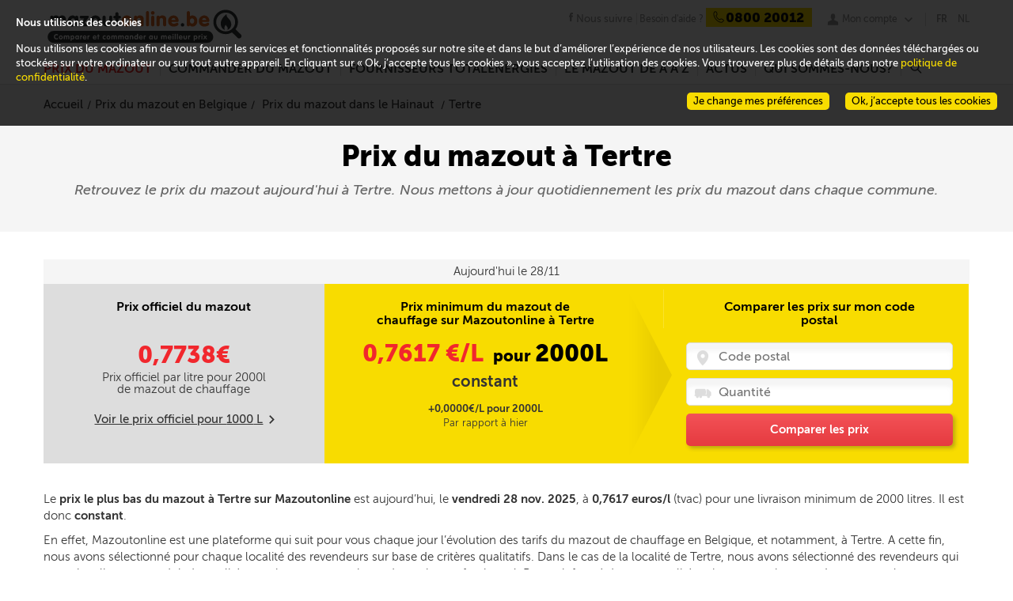

--- FILE ---
content_type: text/html; charset=utf-8
request_url: https://www.mazout-on-line.be/fr/prix-du-mazout-en-belgique/prix-du-mazout-dans-votre-ville/tertre
body_size: 17364
content:
<!DOCTYPE html><html lang="fr" data-lang="fr-BE"><head><meta charset="utf-8" /><meta name="viewport" content="width=device-width, initial-scale=1" /><title>Prix du mazout à Tertre : 0,7617 €/litre</title><meta name="description" content="Tous les jours le prix du mazout à Tertre sur Mazoutonline.be. Achetez votre mazout au meilleur moment et faîtes des économies !" /><meta http-equiv="X-UA-Compatible" content="IE=edge" /><!--[if lt IE 9]><script crossorigin="anonymous" integrity="sha256-oS8HmMogfhbJtbkwDjO9YIok2ILK/MxUZJGAkB9cYhI=" src="/scripts/ie8.min-h-edacb033.js"></script><script crossorigin="anonymous" integrity="sha256-ixzZDyJh1+9XkSTiMmBVkfUsLFn7Ivp0mECI4frnkEQ=" src="/scripts/externals-frontoffice/ie-html5-h-a3b17a19.js"></script><link crossorigin="anonymous" href="/css/common-ie8-h-473d5ab2.css" integrity="sha256-zpXZFyA0EUMEBFLrAzkaiHTYljbyM1muvBOS+69/u0Q=" rel="stylesheet" /></link><![endif]--> <!--[if lt IE 10]><script crossorigin="anonymous" integrity="sha256-xeuhDdFRqXHolUNW6Ou1TQ21lvL27rQiWf0WDjDVcyo=" src="/scripts/externals-frontoffice/placeholder-h-f9a839e8.js"></script><script crossorigin="anonymous" integrity="sha256-DH7u/KaProT+pVaQJr0RAdfUwylzQoYtLbWMVaZU21Q=" src="/scripts/ie9.min-h-36361feb.js"></script><![endif]--><style type="text/css">@font-face{font-family:total;src:url("/fonts/total-v-2.eot");src:url("/fonts/total-v-2.eot?#iefix") format("embedded-opentype"),url("/fonts/total-v-2.woff") format("woff"),url("/fonts/total-v-2.ttf") format("truetype"),url("/fonts/total-v-2.#total") format("svg");font-weight:normal;font-style:normal}</style><link rel="alternate" href="/fr/prix-du-mazout-en-belgique/prix-du-mazout-dans-votre-ville/tertre" hreflang="fr-be" /><link rel="alternate" href="/nl/mazoutprijs-in-belgie/mazoutprijs-in-uw-stad/tertre" hreflang="nl-be" /><script type="application/ld+json">
    {  "@context" : "http://schema.org",
    "@type" : "WebSite",
    "name" : "www.mazout-on-line.be",
    "alternateName" : "Comparer et commander au meilleur prix",
    "url" : "https://www.mazout-on-line.be"
    }
    {  "@context" : "http://schema.org",
    "@type" : "Organization",
    "name" : "www.mazout-on-line.be",
    "url" : "https://www.mazout-on-line.be",
    "logo" : "https://www.mazout-on-line.be/images/design/logo-mol-fr.svg",
    }
    { "@context" : "http://schema.org"",
    "@type" : "Organization"",
    "name" : "www.mazout-on-line.be"",
    "url" : "https://www.mazout-on-line.be",
    "sameAs" : [ "http://www.facebook.com",
    "http://www.twitter.com"]
    }
</script><link crossorigin="anonymous" href="/bootstrap/css/bootstrap.min-h-3bc9cff3.css" integrity="sha256-c8IPYGtnmAsxJ2fBu2rQhRzERvMxuLCOBqvoupUBUts=" rel="stylesheet" /><link crossorigin="anonymous" href="/css/frontoffice.min-h-21a3f7bd.css" integrity="sha256-umMUECoSCvrtp30x4pbPnCXUIz4ALxPwRnaWGLL1BO0=" rel="stylesheet" /><script crossorigin="anonymous" integrity="sha256-a4jx85qGmjSQ+xnaEEfAfkd2ZIPCmttpxYql1qqlyec=" src="/scripts/polyfill.min-h-b40d4a7f.js"></script><link rel="apple-touch-icon" sizes="57x57" href="/apple-touch-icon-57x57-h-40C61C62.png" /><link rel="apple-touch-icon" sizes="60x60" href="/apple-touch-icon-60x60-h-BE2EBECF.png" /><link rel="apple-touch-icon" sizes="72x72" href="/apple-touch-icon-72x72-h-55550AC2.png" /><link rel="apple-touch-icon" sizes="76x76" href="/apple-touch-icon-76x76-h-1B21F17D.png" /><link rel="apple-touch-icon" sizes="114x114" href="/apple-touch-icon-114x114-h-82588C5D.png" /><link rel="apple-touch-icon" sizes="120x120" href="/apple-touch-icon-120x120-h-8E8A1352.png" /><link rel="apple-touch-icon" sizes="144x144" href="/apple-touch-icon-144x144-h-EDB3BB1B.png" /><link rel="apple-touch-icon" sizes="152x152" href="/apple-touch-icon-152x152-h-5B77B4C2.png" /><link rel="apple-touch-icon" sizes="180x180" href="/apple-touch-icon-180x180-h-B8673591.png" /><link rel="icon" type="image/png" href="/favicon-32x32-h-627800C0.png" sizes="32x32" /><link rel="icon" type="image/png" href="/favicon-194x194-h-1E781B71.png" sizes="194x194" /><link rel="icon" type="image/png" href="/favicon-96x96-h-A18ED434.png" sizes="96x96" /><link rel="icon" type="image/png" href="/android-chrome-192x192-h-C1492D20.png" sizes="192x192" /><link rel="icon" type="image/png" href="/favicon-16x16-h-13B76F97.png" sizes="16x16" /><link rel="manifest" href="/Manifest/manifest-h-35B363DE.json" /><meta name="msapplication-TileColor" content="#da532c" /><meta name="msapplication-TileImage" content="/mstile-144x144-h-C97B47FD.png" /><meta name="theme-color" content="#ffffff" /><script crossorigin="anonymous" integrity="sha256-UuY4Fti2efQtmTvkkruZxxMGfAKN+HAy2P1UtN3nTj8=" src="/scripts/jquery-1.10.2.min-h-1dada6b1.js"></script><script crossorigin="anonymous" integrity="sha256-xNBpvv/4tkEEK6+SwkD0kV03boD3Cl0bJNHzGCpstEM=" src="/scripts/jquery-ui.min-h-ac004d30.js"></script><link crossorigin="anonymous" href="/css/cookie-law.min-h-23b16e04.css" integrity="sha256-nASSnvpCiSe6TqYlAz1b1t2MAR8Qaqn+GFwjUwq1MQk=" rel="stylesheet" /></head><body data-host="https://logs1406" data-key="561890" data-lang="1" data-xtcore="xtcore.js" data-screen-set="mazout-online-prod-RegistrationLogin"><div class="helpdesk-chat" data-lang=""></div><div class="notifications"><ul></ul><span data-message-id="loadPage">Une erreur technique est survenue lors de l&#39;ex&#233;cution de la page</span></div><header class="main-size" itemscope="itemscope" itemtype="http://schema.org/Corporation"><a class="mobile-burger" href="#" rel="nofollow"><div>x</div></a> <a class="mobile-account" href="#" rel="nofollow"><div>u</div></a>  <a class="mobile-facebook" href="https://www.facebook.com/mazoutonline/" rel="nofollow"><div>j</div></a> <a class="logo" itemprop="url" href="/fr/"> <img itemprop="logo" src="/images/design/logo-mol-fr-h-67718F9E.svg" alt="Comparer et commander au meilleur prix" /> </a><aside><a class="facebook-link" href="https://www.facebook.com/mazoutonline/" target="_blank"><span>Nous suivre</span></a> <span class="help"> <span itemprop="name" class="help-name">Mazoutonline</span> <span class="help-text">Besoin d&#39;aide ?</span> <span itemprop="telephone" class="help-phone"><span>0800 20012</span></span> </span> <span class="my-account"><ul class="menu-account no-popup"><li><span> <a href="#" rel="nofollow" class="popin-link" data-popin="login"> Mon compte </a> </span> <span></span><ul></ul></li></ul></span> <span class="language-selector"> <span> <a class="selector current-language" href="/fr/prix-du-mazout-en-belgique/prix-du-mazout-dans-votre-ville/tertre">FR</a> <a href="/nl/mazoutprijs-in-belgie/mazoutprijs-in-uw-stad/tertre">NL</a> </span> </span></aside></header><nav class="main-size main-menu"><div><div class="mobile-help"><div class="help"><div class="mobile-search"><input type="search" placeholder="Rechercher" /> <a href="/fr/recherche/"><span>r</span></a></div><div class="language-selector-nav"><a class="active" href="/fr/prix-du-mazout-en-belgique/prix-du-mazout-dans-votre-ville/tertre">FR</a> <a href="/nl/mazoutprijs-in-belgie/mazoutprijs-in-uw-stad/tertre">NL</a></div><span class="help-text">Besoin d&#39;aide ?</span> <span class="help-phone phone-clickable-mobile"> <span> <tel>0800 20012</tel> </span> </span></div></div><ul class="menu"><li id="2723"><a href="/fr/prix-du-mazout-en-belgique/" class="red-link desktop-menu selected-link">Prix du mazout</a> <a href="#" class="red-link mobile-menu" onclick="displayFrontMenu($('#2723'))">Prix du mazout</a> <span></span><ul><li class="submenu-3-zones submenu-price-fuel submenu-price-fuel-fr"><ul><li><a href="/fr/prix-du-mazout-en-belgique/">Prix du mazout aujourd&#39;hui</a></li><li><a href="/fr/prix-du-mazout-en-belgique/prix-officiel-du-mazout/">Prix officiel du mazout</a></li><li><a href="/fr/prix-du-mazout-en-belgique/decomposition-du-prix-du-mazout/">D&#233;composition du prix du mazout</a></li><li><a href="/fr/prix-du-mazout-en-belgique/evolution-et-prevision-du-prix-du-mazout/">Evolution et pr&#233;vision du prix du mazout</a></li><li><a href="/fr/prix-du-mazout-en-belgique/comparer-les-prix-du-mazout/">Comparer les prix du mazout</a></li></ul><ul class="sub-price-chart"><li><strong class="oil-price-evolution-title"> Evolution du prix officiel du mazout </strong><div class="widget-pricehistorychart" data-month-labels="janv.|févr.|mars|avr.|mai|juin|juil.|août|sept.|oct.|nov.|déc." data-official-price="Prix du mazout" data-bigview="False" data-hidenewslettersubscribe="" data-showinfopriceexpert="" data-showrange="True" data-webserviceurl="" data-hidepriceevolutiondetails="" data-cityid="" data-quarter="True"><div><div class="graph"><canvas class="widget-pricehistorychart-chart"></canvas> <select style="display:none"><option value="Month">1 mois</option><option value="Quarter" selected="selected">3 mois</option><option value="Half">6 mois</option><option value="Year">1 an</option><option value="ThreeYears">3 ans</option><option value="FiveYears">5 ans</option></select><div class="widget-pricehistorychart-tooltip"></div></div></div><div class="widget-pricehistorychart-footer"><div>Par rapport &#224; la semaine derni&#232;re :<br /> <strong> Prix en baisse <span>0,7738€</span><sub>/l</sub> <b data-icon="v"></b> </strong></div></div></div><script type="text/x-jsrender" id="legend-template">
    {{for Series}}
    <span class="legend-line" style="border-bottom-color:{{:Color}}; border-bottom-width:{{:LineWidth}}px"></span>
    <span class="legend-label">{{:Name}}</span>
    {{/for}}
</script></li><li></li></ul><ul class="sub-suppliers-finder-form"><li><div class="widget-suppliersfinderform widget-suppliersfinderform-mini"><span class="headline"> <strong> </strong> </span> <span class="sub-headline"> <strong>Prix du mazout pr&#232;s de chez vous</strong> </span><form class="validate" id="filterForm"><p class="beforeCP"><span class="zipcode"> <input id="widget-suppliersfinderform-2 widget-suppliersfinderform-mini-zipcode-2" name="widget-suppliersfinderform-2 widget-suppliersfinderform-mini-zipcode-2" class="text-box text-box-size-1 error-tablet-bottom error-mobile-bottom error-bottom" type="number" pattern="\d*" placeholder="Code postal" required="required" data-rule-required="true" data-rule-digits="true" data-rule-range="1000,9999" data-msg-range="Code postal incorrect" data-rule-check-zipcode="true" /> </span></p><p class="afterCP" hidden="hidden"><a href="#" rel="nofollow" class="quantityButton minus" style="text-decoration:none"> <span> - </span> </a> <span class="quantity"> <input name="widget-suppliersfinderform-2 widget-suppliersfinderform-mini-quantity-2" id="widget-suppliersfinderform-2 widget-suppliersfinderform-mini-quantity-2" class="text-box text-box-size-1 error-tablet-bottom error-mobile-bottom error-bottom" type="number" pattern="\d*" placeholder="Quantité" required="required" data-rule-required="true" data-rule-digits="true" data-rule-range="500,3000" data-msg-range="Veuillez entrer une quantité entre 500 et 2000L" /> <label class="quantityLabel">litres</label> </span> <a href="#" rel="nofollow" class="quantityButton plus" style="text-decoration:none"> <span> + </span> </a></p><p class="beforeCP"><a href="#" rel="nofollow" class="action-button-size-3 button-red search cp"> <span> Suivant </span> </a></p><p class="afterCP" hidden="hidden"><a href="/fr/voir-les-prix/" rel="nofollow" class="action-button-size-3 button-red search price"> <span> Comparer les prix </span> </a></p></form></div></li></ul></li></ul></li><li id="1977"><a href="/fr/commander-du-mazout/achat-de-mazout/" class="red-link desktop-menu">Commander du mazout</a> <a href="#" class="red-link mobile-menu" onclick="displayFrontMenu($('#1977'))">Commander du mazout</a> <span></span><ul><li class="submenu-3-zones submenu-order-fuel submenu-order-fuel-fr"><ul><li><a href="/fr/commander-du-mazout/achat-de-mazout/">Achat de mazout</a></li><li><a href="/fr/commander-du-mazout/livraison-de-mazout/">Livraison de mazout</a></li><li><a href="/fr/commander-du-mazout/commander-son-mazout-moins-cher/">Commande de mazout moins cher</a></li><li><a href="/fr/commander-du-mazout/quel-est-le-meilleur-moment-pour-commander/">Quel est le meilleur moment pour commander ?</a></li><li><a href="/fr/commander-du-mazout/mazout-pour-les-professionnels/">Mazout pour les professionnels</a></li><li><a href="/fr/commander-du-mazout/quel-mazout-choisir/">Quel mazout choisir ?</a></li><li><a href="/fr/commander-du-mazout/achat-groupe-de-mazout/">Achat group&#233; de mazout</a></li></ul><ul class="sub-how-to-order"><li><div><span class="headline"> Commander sur Mazoutonline<br />C'est très simple! </span><ul><li><span class="bullet">1</span> <span class="bullet-text">Vous comparez les prix et services des fournisseurs TotalEnergies près de chez vous</span></li><li><span class="bullet">2</span> <span class="bullet-text">Vous choississez le fournisseur TotalEnergies qui vous convient</span></li><li><span class="bullet">3</span> <span class="bullet-text">Vous convenez des modalités de livraison avec votre fournisseur TotalEnergies</span></li></ul><img data-lazy="" class="order" data-src="/images/design/order-fr-h-6C5AA86C.svg" alt="Je commande" /> <img data-lazy="" class="order-arrow" data-src="/images/design/order-arrow-h-9F50DBAB.svg" /></div></li></ul><ul class="sub-suppliers-finder-form"><li><div class="widget-suppliersfinderform widget-suppliersfinderform-mini"><span class="headline"> <strong> </strong> </span> <span class="sub-headline"> <strong>Prix du mazout pr&#232;s de chez vous</strong> </span><form class="validate" id="filterForm"><p class="beforeCP"><span class="zipcode"> <input id="widget-suppliersfinderform-1 widget-suppliersfinderform-mini-zipcode-1" name="widget-suppliersfinderform-1 widget-suppliersfinderform-mini-zipcode-1" class="text-box text-box-size-1 error-tablet-bottom error-mobile-bottom error-bottom" type="number" pattern="\d*" placeholder="Code postal" required="required" data-rule-required="true" data-rule-digits="true" data-rule-range="1000,9999" data-msg-range="Code postal incorrect" data-rule-check-zipcode="true" /> </span></p><p class="afterCP" hidden="hidden"><a href="#" rel="nofollow" class="quantityButton minus" style="text-decoration:none"> <span> - </span> </a> <span class="quantity"> <input name="widget-suppliersfinderform-1 widget-suppliersfinderform-mini-quantity-1" id="widget-suppliersfinderform-1 widget-suppliersfinderform-mini-quantity-1" class="text-box text-box-size-1 error-tablet-bottom error-mobile-bottom error-bottom" type="number" pattern="\d*" placeholder="Quantité" required="required" data-rule-required="true" data-rule-digits="true" data-rule-range="500,3000" data-msg-range="Veuillez entrer une quantité entre 500 et 2000L" /> <label class="quantityLabel">litres</label> </span> <a href="#" rel="nofollow" class="quantityButton plus" style="text-decoration:none"> <span> + </span> </a></p><p class="beforeCP"><a href="#" rel="nofollow" class="action-button-size-3 button-red search cp"> <span> Suivant </span> </a></p><p class="afterCP" hidden="hidden"><a href="/fr/voir-les-prix/" rel="nofollow" class="action-button-size-3 button-red search price"> <span> Comparer les prix </span> </a></p></form></div></li></ul></li></ul></li><li id="2741"><a href="/fr/fournisseurs/" class="red-link desktop-menu">Fournisseurs TotalEnergies</a> <a href="#" class="red-link mobile-menu" onclick="displayFrontMenu($('#2741'))">Fournisseurs TotalEnergies</a> <span></span><ul><li class="submenu-3-zones submenu-supplier submenu-supplier-fr"><ul class="sub-suppliers-finder-form"><li><div class="widget-suppliersfinderform widget-suppliersfinderform-mini"><span class="headline"> <strong> </strong> </span> <span class="sub-headline"> <strong>Prix du mazout pr&#232;s de chez vous</strong> </span><form class="validate" id="filterForm"><p class="beforeCP"><span class="zipcode"> <input id="widget-suppliersfinderform-3 widget-suppliersfinderform-mini-zipcode-3" name="widget-suppliersfinderform-3 widget-suppliersfinderform-mini-zipcode-3" class="text-box text-box-size-1 error-tablet-bottom error-mobile-bottom error-bottom" type="number" pattern="\d*" placeholder="Code postal" required="required" data-rule-required="true" data-rule-digits="true" data-rule-range="1000,9999" data-msg-range="Code postal incorrect" data-rule-check-zipcode="true" /> </span></p><p class="afterCP" hidden="hidden"><a href="#" rel="nofollow" class="quantityButton minus" style="text-decoration:none"> <span> - </span> </a> <span class="quantity"> <input name="widget-suppliersfinderform-3 widget-suppliersfinderform-mini-quantity-3" id="widget-suppliersfinderform-3 widget-suppliersfinderform-mini-quantity-3" class="text-box text-box-size-1 error-tablet-bottom error-mobile-bottom error-bottom" type="number" pattern="\d*" placeholder="Quantité" required="required" data-rule-required="true" data-rule-digits="true" data-rule-range="500,3000" data-msg-range="Veuillez entrer une quantité entre 500 et 2000L" /> <label class="quantityLabel">litres</label> </span> <a href="#" rel="nofollow" class="quantityButton plus" style="text-decoration:none"> <span> + </span> </a></p><p class="beforeCP"><a href="#" rel="nofollow" class="action-button-size-3 button-red search cp"> <span> Suivant </span> </a></p><p class="afterCP" hidden="hidden"><a href="/fr/voir-les-prix/" rel="nofollow" class="action-button-size-3 button-red search price"> <span> Comparer les prix </span> </a></p></form></div></li></ul><ul><li><div><div>Fournisseurs de mazout TotalEnergies en Belgique</div><div class="home-city-card-container"><div class="home-city-card home-city-card-odd"><div><a href="/fr/prix-du-mazout-en-belgique/prix-du-mazout-dans-la-province-de-liege/"> <span class="bkg_hover"></span> <img data-lazy="" data-src="/media/1150/wide_liege-h-82F7C4B9.jpg" alt="mazout Liège" /><div class="city-name">Li&#232;ge</div><span class="suppliers"> 16 Fournisseurs </span> </a></div></div><div class="home-city-card home-city-card-even"><div><a href="/fr/prix-du-mazout-en-belgique/prix-du-mazout-dans-la-province-de-namur/"> <span class="bkg_hover"></span> <img data-lazy="" data-src="/media/1151/wide_namur-h-9FCD570A.jpg" alt="mazout Namur" /><div class="city-name">Namur</div><span class="suppliers"> 14 Fournisseurs </span> </a></div></div><div class="home-city-card home-city-card-odd"><div><a href="/fr/prix-du-mazout-en-belgique/prix-du-mazout-dans-la-province-danvers/"> <span class="bkg_hover"></span> <img data-lazy="" data-src="/media/1148/wide_antwerpen-h-56B51F2D.jpg" alt="mazout Anvers" /><div class="city-name">Anvers</div><span class="suppliers"> 7 Fournisseurs </span> </a></div></div><div class="home-city-card home-city-card-even"><div><a href="/fr/prix-du-mazout-en-belgique/prix-du-mazout-en-flandre-orientale/"> <span class="bkg_hover"></span> <img data-lazy="" data-src="/media/1155/wide_oostvlaanderen-h-AE544C6E.jpg" alt="mazout Flandre-Orientale" /><div class="city-name">Flandre-Orientale</div><span class="suppliers"> 16 Fournisseurs </span> </a></div></div></div></div><div class="clear show-all-suppliers"><a class="all-suppliers" href="/fr/fournisseurs/"> Voir tous les fournisseurs TotalEnergies </a></div></li></ul></li></ul></li><li id="1979"><a href="/fr/le-mazout-de-a-a-z/tout-savoir-sur-le-mazout/quest-ce-que-le-mazout/" class="red-link desktop-menu">Le mazout de A &#224; Z</a> <a href="#" class="red-link mobile-menu" onclick="displayFrontMenu($('#1979'))">Le mazout de A &#224; Z</a> <span></span><ul><li class="submenu-3-zones submenu-fuel-aaz submenu-fuel-aaz-fr"><ul><li id="2009" onclick="displayFontMenuLevel3($('#2009'))">Tout savoir sur le mazout</li><li><a href="/fr/le-mazout-de-a-a-z/tout-savoir-sur-le-mazout/quest-ce-que-le-mazout/">Qu&#39;est-ce-que le mazout ?</a></li><li><a href="/fr/le-mazout-de-a-a-z/tout-savoir-sur-le-mazout/les-proprietes-du-mazout/">Les propri&#233;t&#233;s du mazout</a></li><li><a href="/fr/le-mazout-de-a-a-z/tout-savoir-sur-le-mazout/le-mazout-et-les-autres-energies-de-chauffage/">Le mazout et les autres &#233;nergies de chauffage</a></li></ul><ul><li id="2010" onclick="displayFontMenuLevel3($('#2010'))">Produits et services</li><li><a href="/fr/le-mazout-de-a-a-z/produits-et-services/le-mazout-de-qualite-superieure/">Le mazout de qualit&#233; sup&#233;rieure</a></li><li><a href="/fr/le-mazout-de-a-a-z/produits-et-services/le-gasoil-diesel-extra/">Le Gasoil Diesel (Gasoil Extra)</a></li><li><a href="/fr/le-mazout-de-a-a-z/produits-et-services/mazout-avec-additifs/">Le mazout avec additifs </a></li><li><a href="/fr/le-mazout-de-a-a-z/produits-et-services/lentretien-de-chaudiere/">L&#39;entretien de chaudi&#232;re</a></li><li><a href="/fr/le-mazout-de-a-a-z/produits-et-services/le-nettoyage-de-cuve/">Nettoyage de sa cuve &#224; mazout : le bon r&#233;flexe</a></li></ul><ul><li id="2011" onclick="displayFontMenuLevel3($('#2011'))">Primes et r&#233;glementations</li><li><a href="/fr/le-mazout-de-a-a-z/primes-et-reglementations/primes-et-aides/">Primes et aides &#224; l&#39;&#233;nergie</a></li><li><a href="/fr/le-mazout-de-a-a-z/primes-et-reglementations/reglementations-et-securite/">R&#233;glementations et s&#233;curit&#233;</a></li></ul></li></ul></li><li id="2032"><a href="/fr/actualites/" class="red-link desktop-menu">Actus</a> <a href="#" class="red-link mobile-menu" onclick="displayFrontMenu($('#2032'))">Actus</a> <span></span><ul><li class="submenu-3-zones submenu-actus submenu-actus-fr"><ul><li>Tout savoir sur le mazout</li><li><a href="/fr/actualites/le-prix-du-mazout/">Le prix du mazout</a></li><li><a href="/fr/actualites/economies-denergie/">Economies d&#39;&#233;nergie</a></li><li><a href="/fr/actualites/equipement-de-chauffage-au-mazout/">Equipement de chauffage au mazout</a></li><li><a href="/fr/actualites/astuces-et-conseils/">Astuces et conseils</a></li><li><a href="/fr/actualites/actualites-mazoutonline/">Actualit&#233;s Mazoutonline</a></li></ul><ul><li>Derniers articles</li><li><div class="menu-article"><a href="/fr/actualites/astuces-et-conseils/votre-commande-de-mazout-en-ligne-rapide-et-en-toute-transparence/"> <img data-lazy="" data-src="/media/1618264/homme-femme.menu-h-1D9D0D14.jpg" alt="" /> </a> <span class="menu-article-title"><a href="/fr/actualites/astuces-et-conseils/votre-commande-de-mazout-en-ligne-rapide-et-en-toute-transparence/">Votre commande de mazout en ligne : rapide et en toute transparence</a></span> <span class="menu-article-intro">Commander du mazout n’a jamais &#233;t&#233; aussi efficace avec Mazoutonline. Notre plateforme a &#233;t&#233; &#233;tudi&#233;e pour vous permettre de commander votre carburant en toute transparence et avec une simplicit&#233; d&#233;concertante.</span> <span class="menu-article-more"> <a href="/fr/actualites/astuces-et-conseils/votre-commande-de-mazout-en-ligne-rapide-et-en-toute-transparence/"> Lire la suite </a> </span></div></li></ul><ul><li></li><li><div class="menu-article"><a href="/fr/actualites/astuces-et-conseils/mazout-ordinaire-ou-mazout-ultra-lequel-choisir/"> <img data-lazy="" data-src="/media/1618266/labo.menu-h-95441487.jpg" alt="" /> </a> <span class="menu-article-title"><a href="/fr/actualites/astuces-et-conseils/mazout-ordinaire-ou-mazout-ultra-lequel-choisir/">Mazout ordinaire ou mazout Ultra, lequel choisir ?</a></span> <span class="menu-article-intro">Aujourd’hui, se chauffer repr&#233;sente un certain budget. Faut-il choisir le mazout de chauffage le moins cher pour remplir sa cuve ? &#192; quels d&#233;tails devez-vous &#234;tre attentif ?</span> <span class="menu-article-more"> <a href="/fr/actualites/astuces-et-conseils/mazout-ordinaire-ou-mazout-ultra-lequel-choisir/"> Lire la suite </a> </span></div></li><li><a href="/fr/actualites/"> Voir tous les articles </a></li></ul></li></ul></li><li id="1995"><a href="/fr/qui-sommes-nous/pourquoi-choisir-mazoutonline/" class="red-link desktop-menu">Qui sommes-nous?</a> <a href="#" class="red-link mobile-menu" onclick="displayFrontMenu($('#1995'))">Qui sommes-nous?</a> <span></span><ul><li class="simple-menu"><a href="/fr/qui-sommes-nous/pourquoi-choisir-mazoutonline/">Pourquoi choisir Mazoutonline?</a></li><li class="simple-menu"><a href="/fr/qui-sommes-nous/contact/">Contact</a></li><li class="simple-menu"><a href="/fr/qui-sommes-nous/faq/">FAQ</a></li><li class="simple-menu"><a href="/fr/legalite/conditions-generales-dutilisation/">Conditions g&#233;n&#233;rales d&#39;utilisation</a></li></ul></li><li class="menu-search"><a class="menu-search-link" href="#" rel="nofollow"> r </a> <span></span><div class="menu-search-panel"><input type="search" class="menu-search-box text-box text-box-size-3" /> <a class="action-button-size-4 button-red menu-search-button" href="/fr/recherche/"> Rechercher </a></div></li></ul><div class="mobile-contact-us"><a href="/fr/qui-sommes-nous/contact/" rel="nofollow" class="action-button-size-2 button-red"> <span> Nous contacter </span> </a></div></div></nav> <nav class="main-size account-menu"><div style="position:absolute;right:0"><ul class="menu"><li><a href="#" class="popin-link" data-popin="login">Connexion</a></li></ul></div></nav><section><div class="ProductPrice ProductPriceCity" id="productPriceCity" data-cityid="60423"><div class="full-size header_productprice"><div class="main-size"><ol itemscope="itemscope" itemtype="http://schema.org/BreadcrumbList" class="breadcrumb"><li itemprop="itemListElement" itemscope="itemscope" itemtype="http://schema.org/ListItem"><a href="/" itemprop="item"><span itemprop="name">Accueil</span></a><meta itemprop="position" content="1" /></li><li itemprop="itemListElement" itemscope="itemscope" itemtype="http://schema.org/ListItem"><a href="/fr/prix-du-mazout-en-belgique/" itemprop="item"><span itemprop="name">Prix du mazout en Belgique</span></a><meta itemprop="position" content="2" /></li><li itemprop="itemListElement" itemscope="itemscope" itemtype="http://schema.org/ListItem"><a href="/fr/prix-du-mazout-en-belgique/prix-du-mazout-dans-le-hainaut/" itemprop="item"> <span itemprop="name">Prix du mazout dans le Hainaut</span> </a><meta itemprop="position" content="3" /></li><li itemprop="itemListElement" itemscope="itemscope" itemtype="http://schema.org/ListItem" class="active"><span itemprop="name">Tertre</span><meta itemprop="position" content="4" /></li></ol><h1>Prix du mazout à Tertre</h1><p>Retrouvez le prix du mazout aujourd'hui à Tertre. Nous mettons à jour quotidiennement les prix du mazout dans chaque commune.</p></div></div><div class="main-size"><section id="officialPriceWidget" class="OfficalPrice"><header>Aujourd&#39;hui le 28/11</header><div class="ProductPrice1000L"><h2>Prix officiel du mazout</h2><div class="price"><a href="/fr/voir-les-prix/" data-zipcode="7333" class="price-link"><span id="price"></span></a></div><div class="resum">Prix officiel par litre pour <span id="currentQuantity"></span>l de mazout de chauffage</div><div class="link"><a id="switchQuantity" href="#">Voir le prix officiel pour <span id="altQuantity"></span> L</a><span>m</span></div></div><div><h2>Prix minimum du mazout de chauffage sur Mazoutonline &#224; Tertre</h2><div itemprop="offers" itemscope="itemscope" itemtype="http://schema.org/Offer" class="price"><a href="/fr/voir-les-prix/" data-zipcode="7333" class="price-link"> <span itemprop="price" class="current-price">0,7617</span> €/L </a> <span>pour</span>2000L</div><div class="report"><div class="ReportEvolution">constant</div><p>+0,0000€/L pour 2000L <span>Par rapport &#224; hier</span></p></div></div><div class="search"><h2>Comparer les prix sur mon code postal</h2><form id="filterForm"><div class="search-field"><span class="cp"><input placeholder="Code postal" name="zipcode" class="error-tablet-bottom error-mobile-bottom error-floating-left" id="zipcodeInput" type="number" pattern="\d*" data-rule-required="true" data-rule-minlength="4" data-rule-maxlength="4" data-rule-digits="true" data-rule-check-zipcode="true" /></span> <span class="qty"><input placeholder="Quantité" name="quantity" class="error-tablet-bottom error-mobile-bottom error-floating-left" id="quantityInput" type="number" pattern="\d*" data-rule-required="true" data-rule-range="500,3000" /></span> <a id="searchPrices" class="button-red" rel="nofollow" href="/fr/voir-les-prix/">Comparer les prix</a></div></form></div></section><div class="content-txt"><p>Le <b>prix le plus bas du mazout à Tertre sur Mazoutonline</b> est aujourd’hui, le <b>vendredi 28 nov. 2025</b>, à <b>0,7617 euros/l</b> (tvac) pour une livraison minimum de 2000 litres. Il est donc <b>constant</b>.</p><p>En effet, Mazoutonline est une plateforme qui suit pour vous chaque jour l’&#233;volution des tarifs du mazout de chauffage en Belgique, et notamment, &#224; Tertre. A cette fin, nous avons s&#233;lectionn&#233; pour chaque localit&#233; des revendeurs sur base de crit&#232;res qualitatifs. Dans le cas de la localit&#233; de Tertre, nous avons s&#233;lectionn&#233; des revendeurs qui pouvaient livrer un produit de qualit&#233; et toujours avec un niveau de service professionnel. Restez inform&#233; de nos actualit&#233;s prix en vous abonnant &#224; notre newsletter.</p><p>Notez qu’il s’agit d’un prix du mazout minimum, communiqu&#233; &#224; titre informatif. Le tarif final sera celui indiqu&#233; lors de votre achat.</p></div><section id="list-suppliers" class="list-Suppliers"></section><div><h2>Evolution du prix du mazout &#224; Tertre</h2><div class="widget-pricehistorychart" data-month-labels="janv.|févr.|mars|avr.|mai|juin|juil.|août|sept.|oct.|nov.|déc." data-official-price="Prix du mazout" data-bigview="True" data-hidenewslettersubscribe="True" data-showinfopriceexpert="" data-showrange="True" data-webserviceurl="/umbraco/api/PriceHistoryChartApi/GetHistoryForCity" data-hidepriceevolutiondetails="True" data-cityid="60423" data-quarter="True"><div><div class="graph"><canvas class="widget-pricehistorychart-chart"></canvas> <select style="display:none"><option value="Month">1 mois</option><option value="Quarter" selected="selected">3 mois</option><option value="Half">6 mois</option><option value="Year">1 an</option><option value="ThreeYears">3 ans</option><option value="FiveYears">5 ans</option></select><div class="widget-pricehistorychart-tooltip"></div></div></div><div class="legend"></div></div><script type="text/x-jsrender" id="legend-template">
    {{for Series}}
    <span class="legend-line" style="border-bottom-color:{{:Color}}; border-bottom-width:{{:LineWidth}}px"></span>
    <span class="legend-label">{{:Name}}</span>
    {{/for}}
</script></div><div class="featured-snippet"><h2>Prix du mazout de chauffage aujourd&#39;hui &#224; Tertre</h2><table><thead><tr><th>Date</th><th class="taRight">Prix officiel (€/L)</th><th class="taRight">Mois dernier (€/L)</th><th class="taRight">Année dernière (€/L)</th></tr></thead><tbody><tr><td>28/11/2025</td><td class="taRight">0,7738</td><td class="taRight">0,8143</td><td class="taRight">0,8530</td></tr><tr><td>27/11/2025</td><td class="taRight">0,8106</td><td class="taRight">0,8054</td><td class="taRight">0,8442</td></tr><tr><td>26/11/2025</td><td class="taRight">0,8377</td><td class="taRight">0,8054</td><td class="taRight">0,8681</td></tr><tr><td>25/11/2025</td><td class="taRight">0,8505</td><td class="taRight">0,8054</td><td class="taRight">0,8547</td></tr><tr><td>24/11/2025</td><td class="taRight">0,8899</td><td class="taRight">0,7625</td><td class="taRight">0,8547</td></tr><tr><td>23/11/2025</td><td class="taRight">0,8899</td><td class="taRight">0,7468</td><td class="taRight">0,8547</td></tr><tr><td>22/11/2025</td><td class="taRight">0,8899</td><td class="taRight">0,7418</td><td class="taRight">0,8429</td></tr></tbody></table></div><section class="recommendedcontent"><h2>Tout savoir sur le prix du mazout</h2><article><a href="/fr/prix-du-mazout-en-belgique/prix-officiel-du-mazout/"> <img data-lazy="" data-src="/media/1243/prixofficieldumazout.menu-h-B6E79EA1.jpg" alt="Prix officiel du mazout " /> </a><h3><a href="/fr/prix-du-mazout-en-belgique/prix-officiel-du-mazout/">Prix officiel du mazout</a></h3><p>Quotidiennement, l’Etat fixe un prix officiel du mazout, son prix maximal de vente. Il garantit l’approvisionnement du pays et renforce la stabilit&#233; des prix.</p></article><article><a href="/fr/prix-du-mazout-en-belgique/decomposition-du-prix-du-mazout/"> <img data-lazy="" data-src="/media/1244/compositionprixmazout.menu-h-0A6CF6F7.jpg" alt="Décomposition prix officiel du mazout" /> </a><h3><a href="/fr/prix-du-mazout-en-belgique/decomposition-du-prix-du-mazout/">D&#233;composition du prix du mazout</a></h3><p>D&#233;couvrez les nombreux composants du prix officiel du mazout de chauffage, prix maximum auquel votre fournisseur peut facturer le combustible.</p></article><article><a href="/fr/prix-du-mazout-en-belgique/comparer-les-prix-du-mazout/"> <img data-lazy="" data-src="/media/1246/comparerprixavantdacheter.menu-h-1292472C.jpg" alt="" /> </a><h3><a href="/fr/prix-du-mazout-en-belgique/comparer-les-prix-du-mazout/">Comparer les prix du mazout</a></h3><p>Avant d’acheter, comparez les prix du mazout en tenant compte de la qualit&#233; du produit, du s&#233;rieux et de la flexibilit&#233; du fournisseur</p></article></section><div class="suppliers-cities"><h2>Les 10 villes les plus proches&gt;&gt;</h2><div class="ListCity"><ul><li class="column-0"><a href="/fr/prix-du-mazout-en-belgique/prix-du-mazout-dans-votre-ville/baudour"> Baudour </a></li><li class="column-0"><a href="/fr/prix-du-mazout-en-belgique/prix-du-mazout-dans-votre-ville/boussu"> Boussu </a></li></ul><ul><li class="column-1"><a href="/fr/prix-du-mazout-en-belgique/prix-du-mazout-dans-votre-ville/hainin"> Hainin </a></li><li class="column-1"><a href="/fr/prix-du-mazout-en-belgique/prix-du-mazout-dans-votre-ville/hautrage"> Hautrage </a></li></ul><ul><li class="column-2"><a href="/fr/prix-du-mazout-en-belgique/prix-du-mazout-dans-votre-ville/hensies"> Hensies </a></li><li class="column-2"><a href="/fr/prix-du-mazout-en-belgique/prix-du-mazout-dans-votre-ville/hornu"> Hornu </a></li></ul><ul><li class="column-3"><a href="/fr/prix-du-mazout-en-belgique/prix-du-mazout-dans-votre-ville/quaregnon"> Quaregnon </a></li><li class="column-3"><a href="/fr/prix-du-mazout-en-belgique/prix-du-mazout-dans-votre-ville/saint-ghislain"> Saint-Ghislain </a></li></ul><ul><li class="column-4"><a href="/fr/prix-du-mazout-en-belgique/prix-du-mazout-dans-votre-ville/villerot"> Villerot </a></li><li class="column-4"><a href="/fr/prix-du-mazout-en-belgique/prix-du-mazout-dans-votre-ville/wasmuel"> Wasmuel </a></li></ul></div></div></div></div><script type="text/x-jsrender" id="list-suppliers-template">
    <h2>Fournisseurs de mazout qui livrent &#224; Tertre</h2>

    <span>
        {{if (Suppliers.length > 0)}}
        ({{:Suppliers.length}}
        {{if (Suppliers.length > 1)}}
        distributeurs trouv&#233;s)
        {{else}}
        {{if (Suppliers.length == 1)}}distributeur trouv&#233;){{/if}}
        {{/if}}
        {{/if}}
    </span>
    <!--Article full-->
    {{for Suppliers}}
    <article>
        <div class="info-supplier">
            <div class="img">{{if ImageUrl}}<img src="{{:ImageUrl}}">{{/if}}</div>
            <h3><a data-pdtd-href="/fr/fournisseurs/fournisseur/{{:NameSlug}}"><span class="name">{{:Name}}</span></a></h3>
            <address><span>{{:Address}}</span></address>

            <!--Slider-->
            <div class="bkg-slider big">
                <div class="slider">
                    <div class="swiper-container">
                        <!-- Additional required wrapper -->
                        <div class="swiper-wrapper">
                            {{for Options}}
                            <!-- Slides 01-->
                            <div class="swiper-slide">
                                <div>
                                    <img class="picto swiper-lazy" data-src="{{:PictoUrl}}" data-srcset="{{:Picto2XUrl}}" />
                                    <div class="swiper-lazy-preloader"></div>
                                    <span class="label">{{:OptionName}}</span>
                                    <div class="price">
                                        {{if Price == 0}}
                                        Gratuit
                                        {{else}}
                                        {{if Price < 0}}
                                        -
                                        {{else}}
                                        +
                                        {{/if}}
                                        {{currency2absolute:Price}}€
                                        {{/if}}
                                    </div>
                                </div>
                            </div>
                            {{/for}}
                        </div>
                    </div>

                    <a href="#" class="button-prev">w</a>
                    <a href="#" class="button-next">m</a>
                </div>
                <!--End Slider-->

            </div>
        </div>
        <div class="rating-supplier">
            <h3>Les avis de nos clients</h3>
            {{if RatingInfo.ReviewCount > 0}}
            <div class="stars big" itemprop="reviewRating" itemscope="" itemtype="http://schema.org/Rating">
                <span class="rating-value" itemprop="ratingValue">4</span>
                <meta itemprop="worstRating" content="1">
                <meta itemprop="bestRating" content="5">
                {{for RatingInfo.SupplierRatingDots}}
                    {{if value == '1'}}<span class="yellow-star">C</span>{{/if}}
                    {{if value == '0.5'}}<span class="grey-star">i<span class="half-star">@</span></span>{{/if}}
                    {{if value == '0'}}<span class="grey-star">C</span>{{/if}}
                {{/for}}
                <span class="opinion">
                    ({{:RatingInfo.AverageRating}}/5 sur {{:RatingInfo.ReviewCount}} avis)
                </span>
            </div>
            {{for RatingInfo.Reviews}}
            <div class="testimonial">
                <div class="name">
                    <span>{{:FirstName}} {{:LastName}}, </span><span class="city">{{:City}}</span>
                </div>
                <div class="stars big" itemprop="reviewRating" itemscope="" itemtype="http://schema.org/Rating">
                    <span class="rating-value" itemprop="ratingValue">4</span>
                    <meta itemprop="worstRating" content="1">
                    <meta itemprop="bestRating" content="5">
                    {{for SupplierRatingDots}}
                    <span class="{{if value == '1'}}yellow-star{{else}}grey-star{{/if}}">C</span>{{/for}}
                </div>
                <p>
                    <span class="rating-comment">{{:Comment}}</span>
                    <span class="date">{{date:Date}}</span>
                </p>
            </div>
            {{/for}}
            {{else}}
            Aucun avis &#224; ce jour
            {{/if}}
        </div>
        <div class="rating-action">
            <a class="button-red" data-pdtd-href="/fr/fournisseurs/fournisseur/{{:NameSlug}}?zipcode=7333&quantity=1000">
                Voir les prix
            </a>
        </div>

    </article>
    {{/for}}
</script></section><footer><div class="footer-links full-size"><div class="footer-links-content"><div class="main-size"><div class="infos-mol"><a class="logo" href="/fr/"> <img data-lazy="" class="footer-logo" data-src="/images/design/logo-mol-fr-h-67718F9E.svg" alt="Comparer et commander au meilleur prix" /> </a><div class="footer-address">Mazoutonline <br />1, Boulevard Anspach<br />B-1000 Bruxelles <br /></div><p></p><p>Inscrite &#224; la BCE sous le num&#233;ro 0403.063.902</p><p>TVA : BE0403.063.902</p><a href="mailto:info@mazout-on-line.be" target="_blank">info@mazout-on-line.be</a></div><div class="help"><div class="need-help">Besoin d&#39;aide ?</div><div class="customer-service">Notre Help Desk est &#224; votre disposition</div><div class="need-help-phone"><span class="phone-hours-content" itemscope="itemscope" itemtype="http://schema.org/Corporation"> <tel class="phone-number phone-clickable-mobile" itemprop="telephone">0800 20012</tel> <span class="phone-hours">Lundi - Vendredi: 9h-17h</span> </span></div><div class="contact-link"><span><a href="/fr/qui-sommes-nous/contact/">Envoyez nous un e-mail</a></span></div><div class="faq-link"><span><a href="/fr/qui-sommes-nous/faq/">FAQ (Foire aux questions)</a></span></div></div><ul class="links-zone1"><li class="first-level-links"><a href="/fr-bo/connexion/">Acc&#232;s revendeurs</a></li><li class="first-level-links"><div>L&#233;galit&#233;</div><ul class="second-level-links"><li><a href="/fr/legalite/conditions-generales-dutilisation/">Conditions g&#233;n&#233;rales d&#39;utilisation</a></li><li><a href="/fr/legalite/credits/">Cr&#233;dits</a></li><li><a href="/fr/legalite/confidentialite-donnees-personnelles/">Confidentialit&#233; - donn&#233;es personnelles</a></li></ul></li></ul><ul class="links-zone2"><li class="first-level-links"><div>Votre compte Client</div><ul class="second-level-links"><li><a href="#" class="popin-link" data-popin="login"> Connexion </a></li><li><a href="#" class="popin-link" data-popin="login">Gestion de mon compte</a></li><li><a href="#" class="popin-link" data-popin="login">Avis - Commentaires</a></li><li><a href="#" class="popin-link" data-popin="login">Ma Citerne</a></li></ul></li></ul><div class="account-social"><div class="social"><div class="social-links"><div class="follow-us">Nous suivre</div><ul class="second-level-links"><li><a class="social-link facebook-link" href="https://www.facebook.com/mazoutonline/" target="_blank"><span>Facebook</span></a></li></ul></div><a href="/fr/newsletter-abonnement/">S&#39;inscrire &#224; la newsletter</a></div></div><div class="clear"></div></div><div class="mobile-lang-selector"><span class="language-selector"> <span> <a class="selector current-language" href="/fr/prix-du-mazout-en-belgique/prix-du-mazout-dans-votre-ville/tertre">FR</a> <a href="/nl/mazoutprijs-in-belgie/mazoutprijs-in-uw-stad/tertre">NL</a> </span> </span></div></div></div><div class="footer-copyright main-size"><nav class="footer-menu"><ul><li><a href="/fr/prix-du-mazout-en-belgique/">Prix du mazout</a></li><li><a href="/fr/commander-du-mazout/achat-de-mazout/">Commander du mazout</a></li><li><a href="/fr/fournisseurs/">Fournisseurs TotalEnergies</a></li><li><a href="/fr/le-mazout-de-a-a-z/tout-savoir-sur-le-mazout/quest-ce-que-le-mazout/">Le mazout de A &#224; Z</a></li><li><a href="/fr/actualites/">Actus</a></li><li><a href="/fr/qui-sommes-nous/pourquoi-choisir-mazoutonline/">Qui sommes-nous?</a></li><li><a href="/fr/plan-du-site/">Plan du site</a></li></ul></nav><div class="clear"><span class="total-service"> <span>Un service propos&#233; par</span> <img data-lazy="" data-src="/images/design/logo_total-h-9E053415.png" data-srcset="/images/design/logo_total@2x-h-7785B790.png" alt="Total" /> </span> <span class="copyright"> Mazoutonline est spécialisé dans l'offre de mazout domestique en ligne (gasoil de chauffage). &copy; Mazoutonline 2023, tous droits réservés </span></div></div></footer><div hidden="hidden" id="chatbot-container" class="chatbot-container compact"><button id="chatbot-toggle" class="chatbot-bubble"> 💬 </button><div class="chatbot-full"><header class="chatbot-header"><img class="chatbot-img" itemprop="logo" src="/images/design/logo-mol-chat.svg" alt="Logo chatbot" /></header><main class="chatbot-messages"><div class="chatbot-message-container"></div></main><footer class="chatbot-footer"><form method="post" action="#"><input type="text" name="message" placeholder="" autocomplete="off" /> <button type="submit" class="chatbot-button"> <svg xmlns="http://www.w3.org/2000/svg" viewBox="0 0 24 24" fill="currentColor" class="chatbot-icon"><path d="M3.478 2.404a.75.75 0 0 0-.926.941l2.432 7.905H13.5a.75.75 0 0 1 0 1.5H4.984l-2.432 7.905a.75.75 0 0 0 .926.94 60.519 60.519 0 0 0 18.445-8.986.75.75 0 0 0 0-1.218A60.517 60.517 0 0 0 3.478 2.404Z" /></svg> </button></form></footer></div></div><script>var errorMessage="";var errorOverload="";</script><div class="popin popin-login" data-popin="login" data-logged-url="/fr/compte-client/vos-commandes/"><div class="popin-header"><span> Connexion </span> <span class="close-cross">y</span></div><div class="popin-content" id="header-login-screen"></div></div><div class="popin popin-share-by-mail" data-popin="share-by-mail"><div class="popin-header">Invitez vos amis sur Mazoutonline <span class="close-cross"> y </span></div><div class="popin-content"><form class="validate share-by-mail-form" novalidate="novalidate"><ol><li><label for="popinFriendEmail">Indiquez l&#39;adresse e-mail de votre ami</label><div class="input-container"><input id="popinFriendEmail" name="Email" type="email" class="text-box text-box-size-3 error-floating-right error-tablet-bottom error-mobile-bottom" placeholder="Adresse e-mail" required="required" data-rule-email="true" /></div></li><li><label for="popinFromFriend">De la part de</label><div class="input-container"><input id="popinFromFriend" name="FromFriend" type="text" class="text-box text-box-size-3 error-floating-right error-tablet-bottom error-mobile-bottom" placeholder="Votre nom" required="required" /></div></li><li><a href="#" class="close-popin cancel-link text-link" style="text-align:right;color:black;display:inline-block;width:49%;text-decoration:underline;padding-right:10px">Annuler</a> <a href="#" class="share-button form-button-right action-button-size-4 button-red">Envoyer</a></li><li id="success"><span>Message envoy&#233;. Merci !</span></li><li></li></ol></form></div></div><div class="popin popin-social-share-by-mail" data-popin="social-share-popin"><div class="popin-header">Partager cet article par e-mail <span class="close-cross"> y </span></div><div class="popin-content"><form class="social-share-by-mail-form"><ol><li><label for="popinSocialFriendEmail">Indiquez l&#39;adresse e-mail de votre ami</label><div class="input-container"><input id="popinSocialFriendEmail" name="Email" type="email" class="text-box text-box-size-3 error-floating-right error-tablet-bottom error-mobile-bottom" placeholder="Adresse e-mail" required="required" data-rule-email="true" /></div></li><li><label for="popinSocialFromFriend">De la part de</label><div class="input-container"><input id="popinSocialFromFriend" name="FromFriend" type="text" class="text-box text-box-size-3 error-floating-right error-tablet-bottom error-mobile-bottom" placeholder="Votre nom" required="required" /></div></li><li><a href="#" class="close-popin cancel-link text-link">Annuler</a> <a href="#" class="share-button form-button-right action-button-size-4 button-red">Envoyer</a></li><li id="success">Message envoy&#233;. Merci !</li></ol></form></div></div><script data-consent="tracking" type="text/plain" async="async" src="https://www.google-analytics.com/analytics.js">
    </script><script data-consent="tracking" type="text/plain">
        window.ga = window.ga || function () { (ga.q = ga.q || []).push(arguments) }; ga.l = +new Date;
        ga('create', 'UA-72436031-1', 'auto');
        ga('send', 'pageview');
    </script><script data-consent="tracking" type="text/plain" async="async" src="https://www.googletagmanager.com/gtag/js?id=AW-933905148">
</script><script data-consent="tracking" type="text/plain">
    window.dataLayer = window.dataLayer || [];
    function gtag(){dataLayer.push(arguments);}
    gtag('js', new Date());
    gtag('config', 'AW-933905148');
</script><script type="text/x-labels" data-validator-messages="" data-check-email-exists="Adresse e-mail déjà utilisée" data-check-password="Complexifiez le mot de passe" data-check-zipcode="Code postal incorrect" data-check-phone="Numéro de téléphone incorrect (+32 50 12 34 56)" data-check-one-phone-number="Au moins un numéro de téléphone est requis" data-check-tankcapacity="Veuillez spécifier la capacité de la citerne" data-check-tanklocation="Veuillez sélectionner au moins une réponse" data-check-tankoverflow="Veuillez sélectionner au moins une réponse" data-check-tankobligatorypresence="Veuillez sélectionner au moins une réponse" data-check-tanksituation="Veuillez sélectionner au moins une réponse" data-check-tankinstallation="Veuillez sélectionner au moins une réponse" data-check-tanktype="Veuillez spécifier le type de citerne" data-check-tankmaterial="Veuillez sélectionner au moins un matériau" data-check-tankothermaterial="Veuillez spécifier le matériau" data-check-values-is-different="Les tranches de volume doivent être différentes" data-check-begin-date-before-end-date="La date de début doit être antérieure à la date de fin" data-check-has-guard-number="Pour activer cette option, vous devez avoir un numéro de GSM de garde" data-check-email="">
</script><script type="text/x-labels" id="validation-labels" data-validator-messages="" data-atleastonedeliveryoption="Veuillez sélectionner au moins une option de livraison" data-check-one-phone-number="Au moins un numéro de téléphone est requis" data-check-cgv-accepted="Veuillez accepter les conditions générales de vente" data-check-tankcapacity-certified="Veuillez certifier que la capacite encore disponible de votre citerne est suffisante" data-check-payment="Veuillez sélectionner un moyen de paiement" data-zipcode="Code postal incorrect" data-password="Complexifiez le mot de passe" data-phone="Numéro de téléphone incorrect (+32 50 12 34 56)">
</script><script crossorigin="anonymous" integrity="sha256-1n5FZ02piWM6l6T8jB8TktK4D4/UWhstdrncqfLA0cI=" src="/scripts/ie.min-h-2000c00b.js"></script><script crossorigin="anonymous" integrity="sha256-YAOIQNBjldUqGkiUtO5B5EIU7ctEHRUiC+MHXYzBbrk=" src="/scripts/externals-frontoffice.min-h-66a647da.js"></script><script crossorigin="anonymous" integrity="sha256-m4FVqdcmjZbIv25OhKuN8L/FbBRDctSa5zJ6G+JaoPE=" src="/scripts/frontoffice.min-h-72cd7198.js"></script><script crossorigin="anonymous" integrity="sha256-FbxPEVHyxrCU6yxa0N2ujNLnlMQMpMcUxg9xF33YmPE=" src="/scripts/chatbot.min-h-9af53461.js"></script><script crossorigin="anonymous" integrity="sha256-oaSw0FSJ2u0qpGay35L7auV0mn8T20GnXIeZG+0vow0=" src="/scripts/jquery.validate/jquery.validate.min-h-c156ff7e.js"></script><script crossorigin="anonymous" integrity="sha256-KVxTLrbVAkBxp5/vxngVjTRa3flX23DuabZZpt0vBqU=" src="/scripts/jquery.validate/localization/messages_fr.min-h-245ff816.js"></script><script>$(window).load(function(){if(window.showLoginPopin)
showLoginPopin();});</script><span class="xitipath" data-path="_Prix::Prix_mazout_Province::tertre" data-city="_Tertre" data-zipcode="_7333"></span><script type="application/json" id="CookieLaw">
  {"categories":[{"cleaning":null,"code":"introduction","description":["Les cookies sont de très petits fichiers qui sont stockés dans votre ordinateur quand vous visitez un site web. Nous les utilisons à diverses fins, notamment pour améliorer votre expérience de navigation sur notre site web (afin par exemple de sauvegarder les détails login de votre compte et les informations sur les publicités qui vous ont déjà été montrées).","Vous pouvez adapter vos préférences et refuser certains types de cookies en naviguant sur notre site web. Vous pouvez également supprimer tout cookie déjà stocké sur votre ordinateur, mais gardez à l’esprit que sa suppression pourra vous empêcher d’utiliser certaines parties du site."],"tabTitle":"","title":"Respecter votre vie privée nous tient à cœur"},{"cleaning":null,"code":"strictly-necessary","consent":true,"cookies":{"Mazoutonline":"/fr/legalite/confidentialite-donnees-personnelles/","Google":"https://policies.google.com/privacy?hl=fr"},"description":["Ces cookies sont indispensables pour pouvoir accéder aux services disponibles sur notre site web et vous permettre d’utiliser certaines de ses fonctionnalités. Sans ces cookies, nous ne pouvons pas vous fournir certains services du site."],"required":true,"title":"Cookies strictement nécessaires"},{"cleaning":["_gat","_gid","_ga"],"code":"tracking","consent":true,"cookies":{"Google Analytics":"https://tools.google.com/dlpage/gaoptout?hl=fr","DoubleClick":"https://tools.google.com/dlpage/gaoptout?hl=fr","Hotjar":"https://www.hotjar.com/legal/compliance/opt-out","Xiti":"http://www.xiti.com/en/optout.aspx"},"description":["Ces cookies sont utilisés pour recueillir des informations afin d’analyser le trafic vers notre site et comment les visiteurs l’utilisent. Par exemple, ces cookies peuvent retenir le temps passé sur le site ou sur les pages, ce qui nous aide à comprendre comment nous pouvons améliorer notre site pour vous. Les informations récoltées par ces cookies n’identifient pas les visiteurs individuellement."],"title":"Cookies de traçage et de performance"},{"cleaning":null,"code":"more-information","description":["!HTML!Si vous avez la moindre question en rapport avec notre politique d’utilisation de cookies et vos choix, n’hésitez pas à nous <a href=\"/fr/qui-sommes-nous/contact/\">contacter</a>."],"title":"Informations complémentaires"}],"changePreferences":"[href$='#cookie-preferences']","defaultCheckboxState":false,"isOptOut":false,"labels":{"bannerMessage":"!HTML!Nous utilisons les cookies afin de vous fournir les services et fonctionnalités proposés sur notre site et dans le but d’améliorer l’expérience de nos utilisateurs. Les cookies sont des données téléchargées ou stockées sur votre ordinateur ou sur tout autre appareil. En cliquant sur « Ok, j’accepte tous les cookies », vous acceptez l’utilisation des cookies. Vous trouverez plus de détails dans notre <a href=\"/fr/legalite/confidentialite-donnees-personnelles/\">politique de confidentialité</a>.","bannerPreferences":"Je change mes préférences","bannerOk":"Ok, j’accepte tous les cookies"},"licence":true}
</script><script src="https://cdns.gigya.com/js/gigya.js?apikey=4_R_DNI7lwOF8xUiGgr-P-VA" defer="defer"></script></body></html>

--- FILE ---
content_type: text/css
request_url: https://www.mazout-on-line.be/css/frontoffice.min-h-21a3f7bd.css
body_size: 59475
content:
@charset "UTF-8";@keyframes lds-eclipse{0%{transform:rotate(0deg)}50%{transform:rotate(180deg)}100%{transform:rotate(360deg)}}.lds-eclipse{position:relative}.lds-eclipse div{position:absolute;animation:lds-eclipse 1s linear infinite;width:80px;height:80px;top:60px;left:60px;border-radius:50%;box-shadow:0 4px 0 0 #f8dc00;-ms-transform-origin:40px 42px;transform-origin:40px 42px}.lds-eclipse{width:200px !important;height:200px !important;-ms-transform:translate(-100px, -100px) scale(1) translate(100px, 100px);transform:translate(-100px, -100px) scale(1) translate(100px, 100px)}@font-face{font-family:museo-sans;src:url(/fonts/museo/MuseoSans_100Web.eot);src:url(/fonts/museo/MuseoSans_100Web.woff) format('woff');font-style:normal;font-weight:100}@font-face{font-family:museo-sans;src:url(/fonts/museo/MuseoSans_300Web.eot);src:url(/fonts/museo/MuseoSans_300Web.woff) format('woff');font-style:normal;font-weight:300}@font-face{font-family:museo-sans;src:url(/fonts/museo/MuseoSans_500Web.eot);src:url(/fonts/museo/MuseoSans_500Web.woff) format('woff');font-style:normal;font-weight:500}@font-face{font-family:museo-sans;src:url(/fonts/museo/MuseoSans_700Web.eot);src:url(/fonts/museo/MuseoSans_700Web.woff) format('woff');font-style:normal;font-weight:700}@font-face{font-family:museo-sans;src:url(/fonts/museo/MuseoSans_900Web.eot);src:url(/fonts/museo/MuseoSans_900Web.woff) format('woff');font-style:normal;font-weight:900}@font-face{font-family:museo-sans;src:url(/fonts/museo/MuseoSans_100_ItalicWeb.eot);src:url(/fonts/museo/MuseoSans_100_ItalicWeb.woff) format('woff');font-style:italic;font-weight:100}@font-face{font-family:museo-sans;src:url(/fonts/museo/MuseoSans_300_ItalicWeb.eot);src:url(/fonts/museo/MuseoSans_300_ItalicWeb.woff) format('woff');font-style:italic;font-weight:300}@font-face{font-family:museo-sans;src:url(/fonts/museo/MuseoSans_500_ItalicWeb.eot);src:url(/fonts/museo/MuseoSans_500_ItalicWeb.woff) format('woff');font-style:italic;font-weight:500}@font-face{font-family:museo-sans;src:url(/fonts/museo/MuseoSans_700_ItalicWeb.eot);src:url(/fonts/museo/MuseoSans_700_ItalicWeb.woff) format('woff');font-style:italic;font-weight:700}@font-face{font-family:museo-sans;src:url(/fonts/museo/MuseoSans_900_ItalicWeb.eot);src:url(/fonts/museo/MuseoSans_900_ItalicWeb.woff) format('woff');font-style:italic;font-weight:900}.buttonRed{background:#f1272d;color:white;background:-webkit-gradient(left top, left bottom, color-stop(0, #f35257), color-stop(100%, #d3181e));background:linear-gradient(to bottom, #f35257 0, #d3181e 100%);filter:progid:DXImageTransform.Microsoft.gradient(startColorstr='#f35257', endColorstr='#d3181e', GradientType=0);box-shadow:3px 3px 5px 0 rgba(50,50,50,0.3);transition:background .3s ease;background-size:5px 100px}.buttonRed:hover{text-decoration:none;background-position:-50px}.buttonRed:disabled{background:linear-gradient(to bottom, #ccc 0, #ccc 100%)}.buttonGrey{background:white;color:#999;transition:background .3s ease;box-shadow:none}.buttonGrey:hover{text-decoration:none;background-color:#e5e5e5}.buttonGrey::after{color:#999}.buttonBlack{background:#555;background:linear-gradient(180deg, #555 0, #1f1f1f 100%);transition:background .3s ease;background-size:5px 100px;color:white}.buttonBlack:hover{text-decoration:none;background-position:-50px}.full-size.maintenance-price{position:fixed;left:0;right:0;bottom:0;z-index:9999999;display:none}.full-size.maintenance-price .container{background:#fcef98;background:url([data-uri]);background:linear-gradient(to bottom, #fcef98 0, #f8dc00 100%);filter:progid:DXImageTransform.Microsoft.gradient(startColorstr='#fcef98', endColorstr='#f8dc00', GradientType=0)}.full-size.maintenance-price .container .col-lg-8{padding:20px}.full-size.maintenance-price .container .col-lg-8 p{font-family:museo-sans;font-size:15px;line-height:24px}.full-size.maintenance-price .container .col-lg-4 img.mascot-picture{position:fixed;bottom:0}.full-size.maintenance-price .container .col-lg-4 .close-icon{right:0;position:absolute;font-size:18px;padding:15px;cursor:pointer}.xitipath{display:none}.hidden-from-ie8{display:none}.leaflet-container .picto_maps{position:absolute;font-size:14px;color:#fff;top:0}.leaflet-container .picto_maps>span{z-index:2;position:absolute;top:-5px}.leaflet-container .picto_maps:before{font-family:total;content:'e';line-height:normal;color:#f1272d;font-size:45px;top:-15px;left:-15px;position:absolute}.tooltips{position:relative;display:inline-block;vertical-align:middle;cursor:pointer;font-size:10px !important}.tooltips:after{font-family:total;content:'$';line-height:normal;font-size:16px;color:#ddd}.tooltips .content{border-radius:5px;background-color:#fff;color:#333;border:1px solid #ddd;max-width:200px;min-width:150px;margin-top:32px;height:auto;position:absolute;width:100%;box-shadow:0 0 8px #ddd;opacity:0;transition:all .5s ease-in-out;display:block;text-align:left;padding:5px;font-size:10px !important;z-index:4;left:50%;-ms-transform:translateX(-50%);transform:translateX(-50%);visibility:hidden}.tooltips .content>*{font-size:10px !important}.tooltips .content p{margin:0}.tooltips .content p span{font-weight:300}.tooltips .content ul{padding:0;list-style-type:disc;margin-left:20px}.tooltips .content:before{content:'';position:absolute;bottom:100%;left:50%;-ms-transform:translateX(-50%);transform:translateX(-50%);width:0;height:0;border-bottom:12px solid #ccc;border-right:12px solid transparent;border-left:12px solid transparent}.tooltips .content:after{content:'';position:absolute;bottom:100%;left:50%;-ms-transform:translateX(-50%);transform:translateX(-50%);width:0;height:0;border-bottom:11px solid #fff;border-right:11px solid transparent;border-left:11px solid transparent}.tooltips:hover .content,.tooltips:focus .content,.tooltips:active .content{opacity:1;visibility:visible}.swiper-container{margin:0 auto;position:relative;overflow:hidden;z-index:1}.swiper-container-no-flexbox .swiper-slide{float:left}.swiper-container-vertical>.swiper-wrapper{-ms-flex-direction:column;flex-direction:column}.swiper-wrapper{position:relative;width:100%;height:100%;z-index:1;display:-ms-flexbox;display:flex;-ms-transform-style:preserve-3d;transform-style:preserve-3d;transition-property:transform;box-sizing:content-box}.swiper-container-android .swiper-slide,.swiper-wrapper{-ms-transform:translate3d(0, 0, 0);transform:translate3d(0, 0, 0)}.swiper-container-multirow>.swiper-wrapper{-webkit-box-lines:multiple;-moz-box-lines:multiple;-ms-flex-wrap:wrap;flex-wrap:wrap}.swiper-container-free-mode>.swiper-wrapper{transition-timing-function:ease-out;margin:0 auto}.swiper-slide{-ms-transform-style:preserve-3d;transform-style:preserve-3d;-webkit-flex-shrink:0;-ms-flex:0 0 auto;-ms-flex-negative:0;flex-shrink:0;width:100%;height:100%;position:relative}.swiper-container .swiper-notification{position:absolute;left:0;top:0;pointer-events:none;opacity:0;z-index:-1000}.swiper-wp8-horizontal{-ms-touch-action:pan-y;touch-action:pan-y}.swiper-wp8-vertical{-ms-touch-action:pan-x;touch-action:pan-x}.swiper-button-prev,.swiper-button-next{position:absolute;top:50%;width:27px;height:44px;margin-top:-22px;z-index:10;cursor:pointer;background-size:27px 44px;background-position:center;background-repeat:no-repeat}.swiper-button-prev.swiper-button-disabled,.swiper-button-next.swiper-button-disabled{opacity:.35;cursor:auto;pointer-events:none}.swiper-button-prev,.swiper-container-rtl .swiper-button-next{background-image:url("data:image/svg+xml;charset=utf-8,%3Csvg%20xmlns%3D'http%3A%2F%2Fwww.w3.org%2F2000%2Fsvg'%20viewBox%3D'0%200%2027%2044'%3E%3Cpath%20d%3D'M0%2C22L22%2C0l2.1%2C2.1L4.2%2C22l19.9%2C19.9L22%2C44L0%2C22L0%2C22L0%2C22z'%20fill%3D'%23007aff'%2F%3E%3C%2Fsvg%3E");left:10px;right:auto}.swiper-button-prev.swiper-button-black,.swiper-container-rtl .swiper-button-next.swiper-button-black{background-image:url("data:image/svg+xml;charset=utf-8,%3Csvg%20xmlns%3D'http%3A%2F%2Fwww.w3.org%2F2000%2Fsvg'%20viewBox%3D'0%200%2027%2044'%3E%3Cpath%20d%3D'M0%2C22L22%2C0l2.1%2C2.1L4.2%2C22l19.9%2C19.9L22%2C44L0%2C22L0%2C22L0%2C22z'%20fill%3D'%23000000'%2F%3E%3C%2Fsvg%3E")}.swiper-button-prev.swiper-button-white,.swiper-container-rtl .swiper-button-next.swiper-button-white{background-image:url("data:image/svg+xml;charset=utf-8,%3Csvg%20xmlns%3D'http%3A%2F%2Fwww.w3.org%2F2000%2Fsvg'%20viewBox%3D'0%200%2027%2044'%3E%3Cpath%20d%3D'M0%2C22L22%2C0l2.1%2C2.1L4.2%2C22l19.9%2C19.9L22%2C44L0%2C22L0%2C22L0%2C22z'%20fill%3D'%23ffffff'%2F%3E%3C%2Fsvg%3E")}.swiper-button-next,.swiper-container-rtl .swiper-button-prev{background-image:url("data:image/svg+xml;charset=utf-8,%3Csvg%20xmlns%3D'http%3A%2F%2Fwww.w3.org%2F2000%2Fsvg'%20viewBox%3D'0%200%2027%2044'%3E%3Cpath%20d%3D'M27%2C22L27%2C22L5%2C44l-2.1-2.1L22.8%2C22L2.9%2C2.1L5%2C0L27%2C22L27%2C22z'%20fill%3D'%23007aff'%2F%3E%3C%2Fsvg%3E");right:10px;left:auto}.swiper-button-next.swiper-button-black,.swiper-container-rtl .swiper-button-prev.swiper-button-black{background-image:url("data:image/svg+xml;charset=utf-8,%3Csvg%20xmlns%3D'http%3A%2F%2Fwww.w3.org%2F2000%2Fsvg'%20viewBox%3D'0%200%2027%2044'%3E%3Cpath%20d%3D'M27%2C22L27%2C22L5%2C44l-2.1-2.1L22.8%2C22L2.9%2C2.1L5%2C0L27%2C22L27%2C22z'%20fill%3D'%23000000'%2F%3E%3C%2Fsvg%3E")}.swiper-button-next.swiper-button-white,.swiper-container-rtl .swiper-button-prev.swiper-button-white{background-image:url("data:image/svg+xml;charset=utf-8,%3Csvg%20xmlns%3D'http%3A%2F%2Fwww.w3.org%2F2000%2Fsvg'%20viewBox%3D'0%200%2027%2044'%3E%3Cpath%20d%3D'M27%2C22L27%2C22L5%2C44l-2.1-2.1L22.8%2C22L2.9%2C2.1L5%2C0L27%2C22L27%2C22z'%20fill%3D'%23ffffff'%2F%3E%3C%2Fsvg%3E")}.swiper-pagination{position:absolute;text-align:center;transition:300ms;-ms-transform:translate3d(0, 0, 0);transform:translate3d(0, 0, 0);z-index:10}.swiper-pagination.swiper-pagination-hidden{opacity:0}.swiper-pagination-bullet{width:8px;height:8px;display:inline-block;border-radius:100%;background:#000;opacity:.2}.swiper-pagination-clickable .swiper-pagination-bullet{cursor:pointer}.swiper-pagination-white .swiper-pagination-bullet{background:#fff}.swiper-pagination-bullet-active{opacity:1;background:#007aff}.swiper-pagination-white .swiper-pagination-bullet-active{background:#fff}.swiper-pagination-black .swiper-pagination-bullet-active{background:#000}.swiper-container-vertical>.swiper-pagination{right:10px;top:50%;-ms-transform:translate3d(0, -50%, 0);transform:translate3d(0, -50%, 0)}.swiper-container-vertical>.swiper-pagination .swiper-pagination-bullet{margin:5px 0;display:block}.swiper-container-horizontal>.swiper-pagination{bottom:10px;left:0;width:100%}.swiper-container-horizontal>.swiper-pagination .swiper-pagination-bullet{margin:0 5px}.swiper-container-3d{-o-perspective:1200px;perspective:1200px}.swiper-container-3d .swiper-wrapper,.swiper-container-3d .swiper-slide,.swiper-container-3d .swiper-slide-shadow-left,.swiper-container-3d .swiper-slide-shadow-right,.swiper-container-3d .swiper-slide-shadow-top,.swiper-container-3d .swiper-slide-shadow-bottom,.swiper-container-3d .swiper-cube-shadow{-ms-transform-style:preserve-3d;transform-style:preserve-3d}.swiper-container-3d .swiper-slide-shadow-left,.swiper-container-3d .swiper-slide-shadow-right,.swiper-container-3d .swiper-slide-shadow-top,.swiper-container-3d .swiper-slide-shadow-bottom{position:absolute;left:0;top:0;width:100%;height:100%;pointer-events:none;z-index:10}.swiper-container-3d .swiper-slide-shadow-left{background-image:linear-gradient(to left, rgba(0,0,0,0.5), rgba(0,0,0,0))}.swiper-container-3d .swiper-slide-shadow-right{background-image:linear-gradient(to right, rgba(0,0,0,0.5), rgba(0,0,0,0))}.swiper-container-3d .swiper-slide-shadow-top{background-image:linear-gradient(to top, rgba(0,0,0,0.5), rgba(0,0,0,0))}.swiper-container-3d .swiper-slide-shadow-bottom{background-image:linear-gradient(to bottom, rgba(0,0,0,0.5), rgba(0,0,0,0))}.swiper-container-coverflow .swiper-wrapper{-ms-perspective:1200px}.swiper-container-fade.swiper-container-free-mode .swiper-slide{transition-timing-function:ease-out}.swiper-container-fade .swiper-slide{pointer-events:none}.swiper-container-fade .swiper-slide .swiper-slide{pointer-events:none}.swiper-container-fade .swiper-slide-active,.swiper-container-fade .swiper-slide-active .swiper-slide-active{pointer-events:auto}.swiper-container-cube{overflow:visible}.swiper-container-cube .swiper-slide{pointer-events:none;visibility:hidden;-ms-transform-origin:0 0;transform-origin:0 0;-ms-backface-visibility:hidden;backface-visibility:hidden;width:100%;height:100%}.swiper-container-cube.swiper-container-rtl .swiper-slide{-ms-transform-origin:100% 0;transform-origin:100% 0}.swiper-container-cube .swiper-slide-active,.swiper-container-cube .swiper-slide-next,.swiper-container-cube .swiper-slide-prev,.swiper-container-cube .swiper-slide-next+.swiper-slide{pointer-events:auto;visibility:visible}.swiper-container-cube .swiper-cube-shadow{position:absolute;left:0;bottom:0;width:100%;height:100%;background:#000;opacity:.6;filter:blur(50px)}.swiper-container-cube.swiper-container-vertical .swiper-cube-shadow{z-index:0}.swiper-scrollbar{border-radius:10px;position:relative;-ms-touch-action:none;background:rgba(0,0,0,0.1)}.swiper-container-horizontal>.swiper-scrollbar{position:absolute;left:1%;bottom:3px;z-index:50;height:5px;width:98%}.swiper-container-vertical>.swiper-scrollbar{position:absolute;right:3px;top:1%;z-index:50;width:5px;height:98%}.swiper-scrollbar-drag{height:100%;width:100%;position:relative;background:rgba(0,0,0,0.5);border-radius:10px;left:0;top:0}.swiper-scrollbar-cursor-drag{cursor:move}.swiper-lazy-preloader{width:42px;height:42px;position:absolute;left:50%;top:50%;margin-left:-21px;margin-top:-21px;z-index:10;background-image:url('/images/design/wait.gif');background-repeat:no-repeat;background-size:initial}@font-face{font-family:total;src:url("../fonts/total-v-5.eot");src:url("../fonts/total-v-5.eot?#iefix") format("embedded-opentype"),url("../fonts/total-v-5.woff") format("woff"),url("../fonts/total-v-5.ttf") format("truetype"),url("../fonts/total-v-5.svg#total") format("svg");font-weight:normal;font-style:normal}@font-face{font-family:glyphicons;src:url("../fonts/glyphicons-halflings-regular.eot");src:url("../fonts/glyphicons-halflings-regular.eot?#iefix") format("embedded-opentype"),url("../fonts/glyphicons-halflings-regular.woff") format("woff"),url("../fonts/glyphicons-halflings-regular.ttf") format("truetype"),url("../fonts/glyphicons-halflings-regular.svg#total") format("svg");font-weight:normal;font-style:normal}[data-icon]:before{font-family:total !important;content:attr(data-icon);font-style:normal !important;font-weight:normal !important;font-variant:normal !important;text-transform:none !important;speak:none;line-height:1;-webkit-font-smoothing:antialiased;-moz-osx-font-smoothing:grayscale}.icon-tooltip{font-family:total;content:'$'}.widget-pricehistorychart[data-bigview=False]{width:298px;height:179px}.widget-pricehistorychart[data-bigview=False] .widget-pricehistorychart-chart{height:110px}.widget-pricehistorychart:before,.widget-pricehistorychart:after{content:'';display:block;clear:both}.widget-pricehistorychart-header{height:auto;background:#fff;position:relative;color:#777;font-size:12px}.widget-pricehistorychart-header .price-label{white-space:nowrap;margin-top:-2px}.widget-pricehistorychart-header>div:nth-child(2),.widget-pricehistorychart-header>div:nth-child(3){margin-top:16px}.widget-pricehistorychart-header>div:first-child{margin-top:2px}.widget-pricehistorychart-header>div:first-child b[data-icon]{font-size:24px;vertical-align:baseline}.widget-pricehistorychart-header>div:first-child strong{font-size:24px;color:#000}.widget-pricehistorychart-header>div:first-child sub{font-size:15px;color:#111}.widget-pricehistorychart-header>div:first-child small{position:absolute;bottom:-10px;width:200%}.widget-pricehistorychart-footer{font-size:13px;color:#000;text-align:left;background:#fff;height:54px;line-height:54px}.widget-pricehistorychart-footer sub{font-size:15px;margin-right:20px}.widget-pricehistorychart-footer span{font-size:22px}.widget-pricehistorychart-footer>div{margin-left:12px;line-height:normal;display:inline-block;vertical-align:middle}.widget-pricehistorychart-tooltip{position:absolute;z-index:1000;margin-left:-74px;left:-10000px;border-radius:10px;border:none;box-shadow:1px 1px 5px #ccc;color:#333;pointer-events:none;background:#fff;transition:opacity ease 1s}.widget-pricehistorychart-tooltip h1.tooltip-date{font:700 13px museo-sans,Helvetica,Arial,sans-serif;text-align:center;margin:0;padding:11px 8px 13px;border-bottom:solid 1px #ccc;width:180px}.widget-pricehistorychart-tooltip div{line-height:38px}.widget-pricehistorychart-tooltip small{font-size:11px;padding-left:8px;display:inline-block;line-height:normal;width:80px;margin-right:17px;vertical-align:middle}.widget-pricehistorychart-tooltip strong{font-size:18px;margin-right:14px;display:inline-block;line-height:normal;vertical-align:middle}.widget-pricehistorychart [data-icon]{color:#f1272d;margin-right:12px;font-size:14px;line-height:normal;vertical-align:middle}.widget-pricehistorychart [data-icon=v]{color:#4ec960}.widget-pricehistorychart [data-icon=s]{color:#000}.widget-pricehistorychart select{position:absolute;right:10px;top:10px;color:#000}.widget-pricehistorychart .graph{position:relative;background:#f6f6f6;background:radial-gradient(ellipse at center, #f6f6f6 0, #d3d3d3 100%);filter:progid:DXImageTransform.Microsoft.gradient(startColorstr='#f6f6f6', endColorstr='#d3d3d3', GradientType=1);padding-top:15px;padding-right:10px}.widget-pricehistorychart-chart{height:292px;width:100%;display:block;visibility:hidden}.widget-pricehistorychart-chart .newsletter-text{margin-top:10px}.widget-pricehistorychart-chart .newsletter-input,.widget-pricehistorychart-chart .newsletter-button{margin-top:23px}.widget-pricehistorychart-alert{background:#333;height:75px;color:#fff;padding:0 19px}.widget-pricehistorychart-alert .newsletter-text{vertical-align:top;margin-top:20px;width:79%;font-size:24px}.widget-pricehistorychart-alert .newsletter-input,.widget-pricehistorychart-alert .newsletter-button{vertical-align:top;margin-top:23px;height:100%;width:20%}.widget-pricehistorychart-alert>div{display:inline-block;position:relative;margin:7px 1px 0}.widget-pricehistorychart-alert [data-icon=a]{color:#fff;padding-left:16px;position:relative}.widget-pricehistorychart-alert [data-icon=a]:before{font-size:22px;position:absolute;left:0;top:50%;-ms-transform:translateY(-50%);transform:translateY(-50%)}.widget-pricehistorychart-alert .col-sm-3{padding:0 4px;line-height:68px}.widget-pricehistorychart-alert .col-sm-3>*{display:inline-block;line-height:normal;vertical-align:middle}.widget-pricehistorychart-alert .col-sm-3 div{position:relative;width:100%}.widget-pricehistorychart-alert div input,.widget-pricehistorychart-alert div button,.widget-pricehistorychart-alert div a{width:100%}.widget-pricehistorychart-alert input[type=text],.widget-pricehistorychart-alert input[type=email]{height:31px;border-radius:2px;outline:none;border:solid 1px #ddd;color:#000;padding:0 11px}.widget-pricehistorychart-alert button,.widget-pricehistorychart-alert a.btn{height:31px;border:none;outline:none;border-radius:2px;background:#f1272d;color:white;background:-webkit-gradient(left top, left bottom, color-stop(0, #f35257), color-stop(100%, #d3181e));background:linear-gradient(to bottom, #f35257 0, #d3181e 100%);filter:progid:DXImageTransform.Microsoft.gradient(startColorstr='#f35257', endColorstr='#d3181e', GradientType=0);box-shadow:3px 3px 5px 0 rgba(50,50,50,0.3);transition:background .3s ease;background-size:5px 100px}.widget-pricehistorychart-alert button:hover,.widget-pricehistorychart-alert a.btn:hover{text-decoration:none;background-position:-50px}.widget-pricehistorychart-alert button:disabled,.widget-pricehistorychart-alert a.btn:disabled{background:linear-gradient(to bottom, #ccc 0, #ccc 100%)}.widget-pricehistorychart-alert .error-message{position:absolute;left:0;top:100%;margin-left:4px}.widget-pricehistorychart .legend{padding:10px}.widget-pricehistorychart .legend .legend-line{width:100px;border-bottom-style:solid;display:inline-block;height:10px}.widget-pricehistorychart .legend .legend-label{margin-left:10px;margin-right:20px}.widget-suppliersmap{box-sizing:border-box;position:relative}.widget-suppliersmap .map{height:470px;min-height:470px}.widget-suppliersmap .map [data-map]{min-height:470px}.widget-suppliersmap .widget-suppliersmap-label{box-sizing:border-box;position:absolute;width:240px;padding:0 15px;line-height:40px;background-color:rgba(255,255,255,0.5);border-radius:2px;top:15px;left:15px;color:#666;font-size:15px;font-weight:600;box-shadow:0 0 3px 0 rgba(0,0,0,0.2)}.supplier-info{position:relative;width:250px}.supplier-info img{position:absolute;top:-2px;left:-30px;width:25px}.supplier-info .supplier-addressLine1{display:block}.supplier-info .supplier-name{font-weight:600;display:block}.supplier-info .supplier-name a,.supplier-info .supplier-name a:hover,.supplier-info .supplier-name a:visited,.supplier-info .supplier-name a:active,.supplier-info .supplier-name a:link{text-decoration:underline;font-size:15px;color:#333}.supplier-info .review-stars{display:block;line-height:20px}.supplier-info .review-stars-a,.supplier-info .review-stars-n{font-family:total;font-size:15px;display:inline-block;vertical-align:middle}.supplier-info .review-stars-a{color:#f8dc00}.supplier-info .review-stars-n{color:#ddd}.supplier-info .supplier-review-label{font-style:italic;color:#999;line-height:20px}.supplier-details,.supplier-order{margin:5px auto}.supplier-margin-top{margin-top:80px}.widget-findsupplierprice{background-color:#f8dc00;width:340px;height:290px}.widget-suppliersfinderform p,.widget-suppliersfinderform-big p{position:relative}.widget-suppliersfinderform .zipcode:before,.widget-suppliersfinderform-big .zipcode:before,.widget-suppliersfinderform .quantity:before,.widget-suppliersfinderform-big .quantity:before{font-size:35px;color:#ddd;position:absolute;left:15px;top:6px}.widget-suppliersfinderform .zipcode:before,.widget-suppliersfinderform-big .zipcode:before{font-family:total;content:'q';line-height:normal}.widget-suppliersfinderform .quantity:before,.widget-suppliersfinderform-big .quantity:before{font-family:total;content:'e';line-height:normal}.widget-suppliersfinderform .quantity,.widget-suppliersfinderform-big .quantity{display:-ms-flexbox;display:flex}.widget-suppliersfinderform .quantity input,.widget-suppliersfinderform-big .quantity input{text-align:center;padding-left:0}.widget-suppliersfinderform .quantityLabel,.widget-suppliersfinderform-big .quantityLabel{position:absolute;right:10px;bottom:10px;color:#999}.widget-suppliersfinderform .quantityButton,.widget-suppliersfinderform-big .quantityButton{border-radius:50%;color:#f8dc00;border:1px solid #f8dc00;position:absolute;top:50%;-ms-transform:translateY(-50%);transform:translateY(-50%);height:20px;width:20px;text-align:center;line-height:16px;font-weight:bold}.widget-suppliersfinderform .quantityButton.plus,.widget-suppliersfinderform-big .quantityButton.plus{right:75px}.widget-suppliersfinderform .quantityButton.minus,.widget-suppliersfinderform-big .quantityButton.minus{left:75px}.widget-suppliersfinderform .quantityButton:hover,.widget-suppliersfinderform-big .quantityButton:hover,.widget-suppliersfinderform .quantityButton:active,.widget-suppliersfinderform-big .quantityButton:active,.widget-suppliersfinderform .quantityButton:focus,.widget-suppliersfinderform-big .quantityButton:focus{text-decoration:none;color:#f8dc00}.widget-suppliersfinderform .quantitySpan,.widget-suppliersfinderform-big .quantitySpan{display:none}.widget-suppliersfinderform{width:300px;margin:auto}.widget-suppliersfinderform .headline{display:none}.widget-suppliersfinderform .sub-headline{display:block;margin:0 5px 15px 5px}.widget-suppliersfinderform .sub-headline strong{font-weight:700;font-size:17px}.widget-suppliersfinderform input{padding-left:60px}.widget-suppliersfinderform input,.widget-suppliersfinderform a{width:100%}.widget-suppliersfinderform .error-message{max-width:280px}.widget-suppliersfinderform-big{width:505px;margin:35px 0 0 auto}.widget-suppliersfinderform-big .sub-headline{display:none}.widget-suppliersfinderform-big .headline{font-weight:300;font-size:38px;line-height:38px;display:block;margin:0 35px 30px 0}.widget-suppliersfinderform-big .headline strong{font-weight:900}.widget-suppliersfinderform-big p,.widget-suppliersfinderform-big input,.widget-suppliersfinderform-big a{box-sizing:border-box;width:280px}.widget-suppliersfinderform-mini .sub-headline{color:#333;margin:30px 0 23px 0}.widget-suppliersfinderform-mini p{margin:0 0 15px}@media (max-width:1023px){.widget-suppliersfinderform,.widget-suppliersfinderform-big{margin:35px auto 0 auto;padding-top:25px}.widget-suppliersfinderform .headline,.widget-suppliersfinderform-big .headline{display:none}.widget-suppliersfinderform p,.widget-suppliersfinderform-big p,.widget-suppliersfinderform input,.widget-suppliersfinderform-big input,.widget-suppliersfinderform a,.widget-suppliersfinderform-big a{width:360px}.widget-suppliersfinderform-mini a{width:100%}}@media (max-width:768px){.widget-suppliersfinderform,.widget-suppliersfinderform-big{width:90%;margin:0 auto;padding-top:10px}.widget-suppliersfinderform .headline,.widget-suppliersfinderform-big .headline{display:block;text-align:center;font-size:22px;line-height:normal;margin-right:0}.widget-suppliersfinderform p,.widget-suppliersfinderform-big p,.widget-suppliersfinderform input,.widget-suppliersfinderform-big input,.widget-suppliersfinderform a,.widget-suppliersfinderform-big a{width:100%}}.news-container .mobile-news{display:none}.news-container .news-home{display:block;min-height:77px;vertical-align:middle}.news-container .news-home>a{padding:8px;display:block;overflow:hidden;width:320px;transition:all .3s ease}.news-container .news-home>a:hover{background-color:#fff}.news-container .news-home>a:hover .news-title{text-decoration:none;color:#f1272d}.news-container .news-home img{float:left;margin-right:15px;height:75px;width:92px;object-fit:cover}.news-container .news-home .news-title{float:left;width:196px;color:#333;text-decoration:none}.news-container .news-home .news-date{float:left;width:196px;color:#999}.news-container .news-home:first-child{margin-top:0}.news-container .news-home:last-child{margin-bottom:8px}.news-container .button-prev,.news-container .button-next{font-size:22px;float:right;font-family:total;color:#666;transition:color .3s ease-in-out;text-decoration:none}.news-container .button-prev:hover,.news-container .button-next:hover{color:#f1272d}.news-container .button-prev{left:0}.news-container .button-next{right:0;margin-right:60px}.login-box{width:580px;height:310px;margin:auto;background-color:#f5f5f5;margin-bottom:30px}.login-box .login-box-header{background-color:#f8dc00;font-size:15px;line-height:45px;padding-left:25px;font-weight:600}.login-box .login-content{padding:10px}.login-box .login-content>input{width:230px;height:30px}.login-box .login-content>label{font-weight:normal;display:inline-block;width:240px;padding-left:15px}.login-box .login-content .connection{line-height:36px;width:230px;margin-left:243px;margin-top:15px;border:none}.login-box .login-content .connection>span{font-size:13px}.login-box .login-content .validation-message{color:#f1272d;display:block;margin-left:245px}.login-box .login-content .password{margin-top:20px}.login-box .login-button{width:50%}@media (max-width:1023px){.login-box{width:50%}}@media (max-width:768px){.login-box{width:82%}.login-box .login-content .connection{margin-left:0}.login-box .login-content>input{width:100%}.login-box .login-content .connection{width:100%}.login-box .login-content .validation-message{margin-left:0}}.widget-newsletter-form .headline{display:block;margin-bottom:20px}.widget-newsletter-form .headline strong{font-size:20px}.widget-newsletter-form form p{position:relative}.widget-newsletter-form form p input{width:100%;padding-left:15px}.share-social{display:inline-block;position:relative;font-size:15px}.share-social .share-element{border:1px solid #ddd;padding:6px 12px;float:left}.share-social .share-element.share-fb{color:#4169ad}.share-social .share-element.share-twitter{color:#55acee}.share-social .share-element.share-google{color:#e1595d}.share-social .share-element.share-mail{color:#b2b9ba;display:none}.share-social .share-element+.share-element{margin-left:-1px}.share-social .share-label{font-weight:300}.page-footer{margin-bottom:50px}.page-footer>div h3{margin-top:0;margin-bottom:10px;font-size:20px}.page-footer>div .yellow-box{padding:20px}.page-footer>div>div{border:1px solid #ddd;padding:20px;box-sizing:border-box;margin-bottom:5px;min-height:300px}.page-footer>div>div.clear{min-height:auto;border:none}.page-footer a.see-all{text-decoration:underline !important}.teaserChoseMol h3 a{font-size:20px;font-weight:700;width:100%;color:#333 !important}.teaserChoseMol .yellow-box{position:relative;min-height:203px}.teaserChoseMol .yellow-box p{display:block;width:50%;margin-bottom:20px}.teaserChoseMol .yellow-box img{position:absolute;top:-10px;right:10px;max-height:220px}.ReviewsSummary .stars.big{font-size:18px;line-height:18px}.ReviewsSummary .stars .value{font-family:museo-sans;color:#999;font-size:13px;padding-right:5px}.ReviewsSummary .stars .opinion{font-family:museo-sans;color:#999;font-size:13px;display:inline;vertical-align:middle;font-weight:700;padding-left:5px}.ReviewsSummary .testimonial{background-color:#f5f5f5;display:block;padding:10px;margin-top:10px;clear:both;float:left}.ReviewsSummary .testimonial .name{max-width:150px;font-weight:bold;float:left}.ReviewsSummary .testimonial .name .city{font-weight:normal;padding-left:5px}.ReviewsSummary .testimonial .stars{float:right}.ReviewsSummary .testimonial p{float:left;margin-bottom:0}.FaqShortcuts ul{padding:0;margin:0}.FaqShortcuts ul li{list-style:none;padding-top:20px;padding-bottom:20px;border-bottom:1px solid #ddd}.FaqShortcuts ul li a{text-decoration:none;color:#333}.FaqShortcuts ul li a:hover,.FaqShortcuts ul li a:focus{text-decoration:underline}.FaqShortcuts ul li:last-of-type{border-bottom:none;padding-bottom:0}@media (max-width:1023px){.teaserChoseMol img{right:0}.page-footer>div>div{min-height:340px}}@media (max-width:768px){.page-footer{margin-left:0;margin-right:0}.page-footer>div{padding:20px}.page-footer>div>div{min-height:auto;border:none;padding:0}.page-footer>div a{clear:both}.teaserChoseMol p{width:100%;margin-bottom:0}.ReviewsSummary .testimonial{width:100%}}.header-order{padding:10px;background-color:#fff;margin-bottom:45px}.header-order>div{background:#fdf4ae;background:-webkit-gradient(left top, right top, color-stop(0, #fdf4ae), color-stop(70%, #f7dc2d), color-stop(100%, #f7dc2d));background:linear-gradient(to right, #fdf4ae 0, #f7dc2d 70%, #f7dc2d 100%);filter:progid:DXImageTransform.Microsoft.gradient(startColorstr='#fdf4ae', endColorstr='#f7dc2d', GradientType=1)}.header-order div.col-sm-8 .step-order{text-align:center;padding:20px}.header-order div.col-sm-8 .step-order>span{height:63px;width:63px;display:block;background:#f35053;background:-webkit-gradient(left top, right top, color-stop(0, #f35053), color-stop(100%, #f1282e));background:linear-gradient(to right, #f35053 0, #f1282e 100%);filter:progid:DXImageTransform.Microsoft.gradient(startColorstr='#f35053', endColorstr='#f1282e', GradientType=1);border-radius:50%;margin:0 auto;margin-bottom:20px;box-shadow:5px 5px 4px 0 rgba(0,0,0,0.1)}.header-order div.col-sm-8 .step-order>span:after{font-family:total;content:"/";line-height:normal;color:#fff;font-size:35px;line-height:63px}.header-order div.col-sm-8 .step-order p{font-size:15px;font-weight:300}.header-order div.col-sm-8 .step-order p>span{font-size:18px;color:#f1262c;font-weight:900}.header-order div.col-sm-8 .step-order:nth-child(2)>span:after{font-family:total;content:"5";line-height:normal;line-height:63px}.header-order div.col-sm-8 .step-order:nth-child(3)>span:after{font-family:total;content:",";line-height:normal;line-height:63px}.header-order .search{padding:20px;padding-left:40px;background-color:#f8dc00}.header-order .search .arrow{position:absolute;height:45px;width:125px;display:block;top:5px;left:-65px;text-align:center;color:#f1272d;-ms-transform:rotate(-5deg);transform:rotate(-5deg);background-image:url(images/arrow_red_bottom.png);background-repeat:no-repeat;background-position:center bottom}.header-order .search p.compare-supplier-title{font-size:20px;font-weight:700;margin-top:0}.header-order .search .search-field span.cp,.header-order .search .search-field span.qty{position:relative;display:inline-block;width:100%;margin-bottom:10px}.header-order .search .search-field input{width:100%;height:35px;border:1px solid #ddd;background-color:#fff;box-shadow:inset 0 10px 5px 0 rgba(235,235,235,0.5);padding-left:40px;color:#999;font-size:16px;position:relative;text-align:left;padding-right:10px}.header-order .search .search-field>span{position:relative}.header-order .search .search-field span.cp:before,.header-order .search .search-field span.qty:before{position:absolute;left:10px;font-size:22px;top:8px;color:#ddd;z-index:2;font-family:total;content:'q';line-height:normal}.header-order .search .search-field span.qty:before{font-family:total;content:'e';line-height:normal}.header-order .search .search-field a{display:block;border:none;width:100%;font-size:15px;text-align:center;border-radius:5px;padding:10px;font-weight:700;background:#f1272d;color:white;background:-webkit-gradient(left top, left bottom, color-stop(0, #f35257), color-stop(100%, #d3181e));background:linear-gradient(to bottom, #f35257 0, #d3181e 100%);filter:progid:DXImageTransform.Microsoft.gradient(startColorstr='#f35257', endColorstr='#d3181e', GradientType=0);box-shadow:3px 3px 5px 0 rgba(50,50,50,0.3);transition:background .3s ease;background-size:5px 100px}.header-order .search .search-field a:hover{text-decoration:none;background-position:-50px}.header-order .search .search-field a:disabled{background:linear-gradient(to bottom, #ccc 0, #ccc 100%)}@media (max-width:768px){.header .header-order div.col-sm-8{background:#fcf3ae;background:-webkit-gradient(left top, left bottom, color-stop(0, #fcf3ae), color-stop(100%, #f9e12b));background:linear-gradient(to bottom, #fcf3ae 0, #f9e12b 100%);filter:progid:DXImageTransform.Microsoft.gradient(startColorstr='#fcf3ae', endColorstr='#f9e12b', GradientType=0)}.header .search{padding-left:20px}.header .search .arrow{display:none}}.reference{margin-top:10px;margin-bottom:10px;float:left;font-weight:500;width:100%}.reference>a{text-decoration:underline !important}.reference a{color:#333;text-decoration:none}.reference article{clear:both;margin-bottom:25px;float:left;width:100%}.reference .title{font-size:15px}.reference img{float:left;margin-right:15px;height:75px;width:92px !important;object-fit:cover}@media (max-width:1023px){.reference{float:left;width:100%}.reference article{width:25%;clear:none;padding-right:5px}.reference article img{margin-right:10px}}@media (max-width:768px){.reference{float:left;width:100%;padding:0;margin-left:20px;margin-right:20px}.reference article{width:100%;clear:both}.reference>a{width:100%;clear:both}}.featured-snippet{clear:both}.featured-snippet .legend{margin-top:10px}.featured-snippet .legend span{display:block}.featured-snippet table{background:rgba(248,220,0,0.3);width:100%}.featured-snippet table thead tr th{font-weight:500;font-size:15px}.featured-snippet table thead tr th.taRight,.featured-snippet table tbody tr td.taRight{text-align:right}.featured-snippet table thead tr th{vertical-align:bottom;padding:10px 8px;line-height:1.3;border-bottom:2px solid #ddd}.featured-snippet table thead tr th h3{text-align:right !important;margin-bottom:0 !important;font-size:15px !important}.featured-snippet table tbody tr td{padding:8px;line-height:1.3;vertical-align:top;border-top:1px solid #ddd}.featured-snippet table tbody tr td:first-child{font-weight:600}.chatbot-container{position:fixed;bottom:20px;right:20px;z-index:100;border-radius:10px;box-shadow:0 4px 6px rgba(0,0,0,0.1);overflow:hidden;z-index:1000}.chatbot-container.compact .chatbot-full{display:none}.chatbot-container.expanded{width:400px;height:500px;border-radius:10px;box-shadow:0 4px 6px rgba(0,0,0,0.1);background-color:#f4f4f4}.chatbot-container.expanded .chatbot-bubble{display:none}.chatbot-container.expanded .chatbot-full{display:-ms-flexbox;display:flex;-ms-flex-direction:column;flex-direction:column;width:100%;height:100%}.chatbot-bubble{width:50px;height:50px;background-color:#f1272d;color:#fff;border:none;border-radius:50%;display:-ms-flexbox;display:flex;-ms-flex-align:center;align-items:center;-ms-flex-pack:center;justify-content:center;font-size:1.5rem;cursor:pointer;box-shadow:0 4px 6px rgba(0,0,0,0.2)}.chatbot-bubble:hover{background-color:#e63a54}.chatbot-header{height:70px;display:-ms-flexbox;display:flex;-ms-flex-align:center;align-items:center;-ms-flex-pack:center;justify-content:center;background-color:#f8dc00;box-shadow:0 4px 6px rgba(0,0,0,0.1);z-index:30}.chatbot-img{width:90%}.chatbot-messages{-ms-flex:1;flex:1;overflow-y:auto;padding:2rem 1rem;background-color:#fff;min-height:calc(-20vh)}.chatbot-messages .chatbot-message-container{width:100%;padding:1rem;gap:4px;display:-ms-flexbox;display:flex;-ms-flex-direction:column;flex-direction:column;-ms-flex-align:start;align-items:flex-start;min-width:280px;min-height:56px}.chatbot-messages .chatbot-message-container div{padding:.7rem;border-radius:8px;margin-top:.5rem}.chatbot-messages .chatbot-message-container div.user{margin-left:auto;background-color:#f1272d;color:#fff;padding:0}.chatbot-messages .chatbot-message-container div.bot{margin-right:auto;background-color:#f2efef}.chatbot-messages .chatbot-message-container div.bot .chatbot-content ol{padding:.5rem}.chatbot-messages .chatbot-message-container div.bot .chatbot-content li{margin-bottom:0;list-style:disc;padding-top:0;padding-right:.1rem;padding-left:.5rem}.chatbot-messages .chatbot-message-container div.typing{-ms-flex-direction:row;flex-direction:row;-ms-flex-align:center;align-items:center;-ms-flex-pack:start;justify-content:flex-start;display:-ms-flexbox;display:flex}.chatbot-messages .chatbot-message-container div.typing div{width:10px;height:10px;border-radius:50%;background-color:#333;animation:chat-bubble 1.4s infinite ease-in;margin-right:4px;padding:0}.chatbot-messages .chatbot-message-container div.typing div:nth-child(1){animation-delay:.1s}.chatbot-messages .chatbot-message-container div.typing div:nth-child(2){animation-delay:.4s}.chatbot-messages .chatbot-message-container div.typing div:nth-child(3){animation-delay:.7s}.chatbot-footer{background-color:#f4f4f4;display:-ms-flexbox;display:flex;-ms-flex-align:center;align-items:center;-ms-flex-pack:justify;justify-content:space-between;padding:.5rem 1rem;z-index:30}.chatbot-footer form{width:100%;display:-ms-flexbox;display:flex;-ms-flex-align:center;align-items:center}.chatbot-footer form input[type="text"]{-ms-flex:1;flex:1;padding:.5rem 1rem;border-radius:9999px;background-color:#fff;color:#333;margin-right:.5rem}.chatbot-footer form .chatbot-button{display:-ms-flexbox;display:flex;-ms-flex-align:center;align-items:center;-ms-flex-pack:center;justify-content:center;width:48px;height:48px;background-color:#f1272d;border:none;border-radius:50%;cursor:pointer;box-shadow:0 4px 6px rgba(0,0,0,0.1);transition:background-color .3s ease,transform .2s ease}.chatbot-footer form .chatbot-button:hover{background-color:#e63a54;-ms-transform:scale(1.1);transform:scale(1.1)}.chatbot-footer form .chatbot-icon{width:24px;height:24px;fill:#fff}.chatbot-footer form .chatbot-button:disabled{background-color:#ccc;cursor:not-allowed;-ms-transform:none;transform:none;box-shadow:none;opacity:.6}@keyframes chat-bubble{0%{transform:translateY(0);opacity:1}30%{transform:translateY(-7px);opacity:.3}60%{transform:translateY(0);opacity:1}}.chatbot-container.secret-theme{background-color:#111 !important;box-shadow:0 0 20px rgba(255,200,0,0.6) !important;border:1px solid #f8dc00 !important;transition:all .5s ease}.chatbot-container.secret-theme .chatbot-header{background-color:#000 !important;border-bottom:2px solid #f8dc00 !important;color:#f8dc00;height:70px}.chatbot-container.secret-theme .secret-header{font-family:monospace;color:#f8dc00;text-align:center;font-size:18px;font-weight:bold;letter-spacing:2px}.chatbot-container.secret-theme .chatbot-messages{background-color:#111 !important;background-image:url("data:image/svg+xml,%3Csvg width='100' height='100' viewBox='0 0 100 100' xmlns='http://www.w3.org/2000/svg'%3E%3Cpath d='M11 18c3.866 0 7-3.134 7-7s-3.134-7-7-7-7 3.134-7 7 3.134 7 7 7zm48 25c3.866 0 7-3.134 7-7s-3.134-7-7-7-7 3.134-7 7 3.134 7 7 7zm-43-7c1.657 0 3-1.343 3-3s-1.343-3-3-3-3 1.343-3 3 1.343 3 3 3zm63 31c1.657 0 3-1.343 3-3s-1.343-3-3-3-3 1.343-3 3 1.343 3 3 3zM34 90c1.657 0 3-1.343 3-3s-1.343-3-3-3-3 1.343-3 3 1.343 3 3 3zm56-76c1.657 0 3-1.343 3-3s-1.343-3-3-3-3 1.343-3 3 1.343 3 3 3zM12 86c2.21 0 4-1.79 4-4s-1.79-4-4-4-4 1.79-4 4 1.79 4 4 4zm28-65c2.21 0 4-1.79 4-4s-1.79-4-4-4-4 1.79-4 4 1.79 4 4 4zm23-11c2.76 0 5-2.24 5-5s-2.24-5-5-5-5 2.24-5 5 2.24 5 5 5zm-6 60c2.21 0 4-1.79 4-4s-1.79-4-4-4-4 1.79-4 4 1.79 4 4 4zm29 22c2.76 0 5-2.24 5-5s-2.24-5-5-5-5 2.24-5 5 2.24 5 5 5zM32 63c2.76 0 5-2.24 5-5s-2.24-5-5-5-5 2.24-5 5 2.24 5 5 5zm57-13c2.76 0 5-2.24 5-5s-2.24-5-5-5-5 2.24-5 5 2.24 5 5 5zm-9-21c1.105 0 2-.895 2-2s-.895-2-2-2-2 .895-2 2 .895 2 2 2zM60 91c1.105 0 2-.895 2-2s-.895-2-2-2-2 .895-2 2 .895 2 2 2zM35 41c1.105 0 2-.895 2-2s-.895-2-2-2-2 .895-2 2 .895 2 2 2zM12 60c1.105 0 2-.895 2-2s-.895-2-2-2-2 .895-2 2 .895 2 2 2z' fill='%23ffcc00' fill-opacity='0.05' fill-rule='evenodd'/%3E%3C/svg%3E")}.chatbot-container.secret-theme .chatbot-footer{background-color:#000 !important;border-top:1px solid #f8dc00 !important}.chatbot-container.secret-theme input[type="text"]{background-color:#111 !important;color:#f8dc00 !important;border:1px solid #f8dc00 !important;font-family:monospace}.chatbot-container.secret-theme .chatbot-button{background-color:#f1272d !important}.chatbot-container.secret-theme .chatbot-button:hover{background-color:#e63a54 !important}.chatbot-container.secret-theme .chat-bubble.bot{background-color:rgba(60,30,0,0.8) !important;color:#f8dc00 !important;border:1px solid #f8dc00 !important;font-family:monospace}.chatbot-container.secret-theme .chat-bubble.user{background-color:rgba(90,30,30,0.8) !important;color:white !important;border:1px solid #f1272d !important;font-family:monospace}.chatbot-container.secret-theme .chatbot-clear-history{opacity:1 !important;color:#f8dc00 !important}.security-scan{position:fixed;top:0;left:0;width:100%;height:100%;background:linear-gradient(to bottom, transparent, rgba(255,200,0,0.2), transparent);background-size:100% 10px;z-index:9999;pointer-events:none;animation:scan 2s linear}.secret-welcome{text-align:center;color:#f8dc00;font-family:monospace}.secret-welcome .secret-logo{font-size:24px;font-weight:bold;margin-bottom:10px;letter-spacing:5px}.secret-welcome .typing-effect{overflow:hidden;border-right:2px solid #f8dc00;white-space:nowrap;animation:typing 3.5s steps(40, end),blink-caret .75s step-end infinite}.secret-message{font-family:monospace}.secret-message .secret-header-msg{color:#f8dc00;font-weight:bold;border-bottom:1px solid #f8dc00;padding-bottom:5px;margin-bottom:5px}.secret-message .secret-timestamp{color:#777;font-size:12px;margin-bottom:10px}.secret-message .secret-content{margin:10px 0}.secret-message .secret-footer{color:#f8dc00;border-top:1px solid #f8dc00;padding-top:5px;margin-top:5px;font-size:12px;text-align:right}@keyframes scan{0%{transform:translateY(-100%)}100%{transform:translateY(100vh)}}@keyframes typing{from{width:0}to{width:100%}}@keyframes blink-caret{from,to{border-color:transparent}50%{border-color:#f8dc00}}@keyframes fire-border{0%{box-shadow:0 0 10px 3px rgba(255,204,0,0.8)}25%{box-shadow:0 0 15px 5px rgba(255,153,0,0.8)}50%{box-shadow:0 0 20px 7px rgba(255,102,0,0.8)}75%{box-shadow:0 0 15px 5px rgba(255,51,0,0.8)}100%{box-shadow:0 0 10px 3px rgba(255,0,0,0.8)}}.chatbot-container.easter-egg-active{animation:fire-border 1.5s ease-in-out}#sticky-cta-boxitem.is_stuck{margin-top:30px}.sticky-cta-box{z-index:2;padding:15px;padding-top:0;padding-bottom:5px;overflow:hidden}.sticky-cta-box .widget-suppliersfinderform{width:285px}.sticky-cta-box .widget-suppliersfinderform .zipcode:before,.sticky-cta-box .widget-suppliersfinderform .quantity:before{left:10px;top:2px}#hfc-frame #hfc-cleanslate .hfc-chat-window #title-bar .hfc-title-bar-handler h2.hfc-title{font-size:14px !important}a:focus{outline:0 !important}input:focus{outline:0 !important}html,body{font-family:museo-sans;font-size:13px;color:#333}a{text-decoration:none;color:#f1272d;transition:color .3s ease-in-out}a:visited,a:link,a:active{color:#f1272d}a:hover{color:#dc040b}input[type=number]::-webkit-outer-spin-button,input[type=number]::-webkit-inner-spin-button{-webkit-appearance:none;margin:0}input[type=number]{-moz-appearance:textfield}input[type="checkbox"][disabled]+span{color:#ddd}.article-content{clear:both}.article-content a,.article-content a:hover,.article-content a:visited,.article-content a:active,.article-content a:link{text-decoration:underline}.clear{clear:both}.main-size{width:1170px;margin:auto;clear:both}@media (max-width:1023px){.main-size{padding-left:15px;padding-right:15px}}.full-size{width:100%;display:block;margin:auto;clear:both}.full-size-max{width:100%;min-width:1170px;max-width:1368px;display:block;margin:auto;clear:both}.button-red,a.button-red,a.button-red:visited,a.button-red:active,a.button-red:link{background:#f1272d;color:white;background:-webkit-gradient(left top, left bottom, color-stop(0, #f35257), color-stop(100%, #d3181e));background:linear-gradient(to bottom, #f35257 0, #d3181e 100%);filter:progid:DXImageTransform.Microsoft.gradient(startColorstr='#f35257', endColorstr='#d3181e', GradientType=0);box-shadow:3px 3px 5px 0 rgba(50,50,50,0.3);transition:background .3s ease;background-size:5px 100px}.button-red:hover,a.button-red:hover,a.button-red:visited:hover,a.button-red:active:hover,a.button-red:link:hover{text-decoration:none;background-position:-50px}.button-red:disabled,a.button-red:disabled,a.button-red:visited:disabled,a.button-red:active:disabled,a.button-red:link:disabled{background:linear-gradient(to bottom, #ccc 0, #ccc 100%)}.button-black,a.button-black,a.button-black:visited,a.button-black:active,a.button-black:link{background:#555;background:linear-gradient(180deg, #555 0, #1f1f1f 100%);transition:background .3s ease;background-size:5px 100px;color:white}.button-black:hover,a.button-black:hover,a.button-black:visited:hover,a.button-black:active:hover,a.button-black:link:hover{text-decoration:none;background-position:-50px}.button-grey,a.button-grey,a.button-grey:visited,a.button-grey:active,a.button-grey:link{background:white;color:#999;transition:background .3s ease;box-shadow:none}.button-grey:hover,a.button-grey:hover,a.button-grey:visited:hover,a.button-grey:active:hover,a.button-grey:link:hover{text-decoration:none;background-color:#e5e5e5}.button-grey::after,a.button-grey::after,a.button-grey:visited::after,a.button-grey:active::after,a.button-grey:link::after{color:#999}.action-button-size-1,.action-button-size-1:hover,.action-button-size-1-visited,.action-button-size-1:active,.action-button-size-2,.action-button-size-2:hover,.action-button-size-2:visited,.action-button-size-2:active,.action-button-size-3,.action-button-size-3:hover,.action-button-size-3:visited,.action-button-size-3:active,.action-button-size-4,.action-button-size-4:hover,.action-button-size-4:visited,.action-button-size-4:active,.action-button-size-5,.action-button-size-5:hover,.action-button-size-5:visited,.action-button-size-5:active{display:block;text-align:center;color:white;border-radius:3px;font-family:museo-sans;padding:1px 5px}.action-button-size-1 span,.action-button-size-1:hover span,.action-button-size-1-visited span,.action-button-size-1:active span,.action-button-size-2 span,.action-button-size-2:hover span,.action-button-size-2:visited span,.action-button-size-2:active span,.action-button-size-3 span,.action-button-size-3:hover span,.action-button-size-3:visited span,.action-button-size-3:active span,.action-button-size-4 span,.action-button-size-4:hover span,.action-button-size-4:visited span,.action-button-size-4:active span,.action-button-size-5 span,.action-button-size-5:hover span,.action-button-size-5:visited span,.action-button-size-5:active span{vertical-align:middle;display:inline-block}.action-button-size-1,.action-button-size-1:hover,.action-button-size-1:visited,.action-button-size-1:active{line-height:80px;font-weight:900}.action-button-size-1 span,.action-button-size-1:hover span,.action-button-size-1:visited span,.action-button-size-1:active span{line-height:20px;font-size:20px}.action-button-size-2,.action-button-size-2:hover,.action-button-size-2:visited,.action-button-size-2:active{line-height:50px;font-weight:700}.action-button-size-2 span,.action-button-size-2:hover span,.action-button-size-2:visited span,.action-button-size-2:active span{line-height:18px;font-size:18px}.action-button-size-3,.action-button-size-3:hover,.action-button-size-3:visited,.action-button-size-3:active{line-height:45px;font-weight:700}.action-button-size-3 span,.action-button-size-3:hover span,.action-button-size-3:visited span,.action-button-size-3:active span{line-height:15px;font-size:15px}.action-button-size-4,.action-button-size-4:hover,.action-button-size-4:visited,.action-button-size-4:active{line-height:30px;font-weight:400}.action-button-size-4 span,.action-button-size-4:hover span,.action-button-size-4:visited span,.action-button-size-4:active span{line-height:15px;font-size:15px}.action-button-size-5,.action-button-size-5:hover,.action-button-size-5:visited,.action-button-size-5:active{line-height:30px;font-weight:300}.action-button-size-5 span,.action-button-size-5:hover span,.action-button-size-5:visited span,.action-button-size-5:active span{line-height:12px;font-size:12px}.button-full{width:100%;font-size:15px;border:none}section .container img{width:100%}section .news-recommendation-article img{width:100%}.popup{display:none;background-color:white;border-radius:2px;border:1px #ddd solid}label.full-size{margin-bottom:10px}body .gigya-screen input[type=submit],body .gigya-screen input[type=button]{-webkit-text-size-adjust:100%;-webkit-tap-highlight-color:rgba(0,0,0,0);font-size:15px;list-style-type:none;box-sizing:border-box;outline:0;text-align:center;border-radius:3px;font-family:museo-sans;padding:1px 5px;line-height:30px;font-weight:400;color:white;background:linear-gradient(to bottom, #f35257 0, #d3181e 100%);box-shadow:3px 3px 5px 0 rgba(50,50,50,0.3);transition:background .3s ease;background-size:5px 100px;text-decoration:none;background-position:-50px;display:block;width:49%;margin-left:50%;border:none}.gigya-screen-caption{display:none}.popin-content .gigya-screen-loader,.popin-content .gigya-screen-dimmer{margin:-20px}body .gigya-screen a{color:#f1272d !important;text-decoration:none !important}.text-box,body .gigya-screen .gigya-composite-control.gigya-composite-control-password input,body .gigya-screen .gigya-composite-control.gigya-composite-control-textbox input{color:#999;border:1px #ddd solid;border-radius:2px;background-color:white;box-shadow:inset 0 1px 3px 0 rgba(0,0,0,0.15);padding:0 5px}.text-box-size-1{font-size:16px;height:50px;line-height:50px}.text-box-size-2{font-size:15px;height:40px;line-height:40px}.text-box-size-3{font-size:15px;height:30px;line-height:30px}input.error,select.error{border:1px #f1272d solid !important}input.error+label.error,select.error+label.error,input.error+.validationMessage,#optionsServices+.validationMessage{background-color:#f1272d;display:block;line-height:20px;width:auto;z-index:5;border-radius:2px;color:white;padding:0 10px;font-size:12px;font-weight:700;pointer-events:none}input.error-bottom+label.error,input.error-bottom+.validationMessage{width:100%;line-height:normal;margin:2px 0;z-index:1}select.error-floating-right+label.error,input.error-floating-right+label.error,textarea.error-floating-right+label.error,input.error-floating-right+.validationMessage,#civility-error.error{position:absolute;left:calc(100% + 10px);top:50%;-ms-transform:translateY(-50%);transform:translateY(-50%);height:100%;width:100%;display:-ms-flexbox;display:flex;-ms-flex-align:center;align-items:center}select.error-floating-right+label.error:before,input.error-floating-right+label.error:before,textarea.error-floating-right+label.error:before,input.error-floating-right+.validationMessage:before,#civility-error.error:before{content:' ';width:0;height:0;border-width:5px 8.7px 5px 0;border-color:transparent #f1272d transparent transparent;border-style:solid;position:absolute;left:-8px;top:50%;-ms-transform:translateY(-5px);transform:translateY(-5px)}select.error-floating-right+label.error span,input.error-floating-right+label.error span,textarea.error-floating-right+label.error span,input.error-floating-right+.validationMessage span,#civility-error.error span{line-height:normal;display:inline-block;vertical-align:middle}input.error-floating-left+label.error,input.error-floating-left+.validationMessage{position:absolute;right:calc(100% + 10px);top:50%;-ms-transform:translateY(-50%);transform:translateY(-50%);height:100%;width:100%;display:-ms-flexbox;display:flex;-ms-flex-align:center;align-items:center}input.error-floating-left+label.error:before,input.error-floating-left+.validationMessage:before{content:' ';height:0;border-width:5px 0 5px 8.7px;border-color:transparent transparent transparent #f1272d;border-style:solid;position:absolute;right:-8px;top:50%;-ms-transform:translateY(-5px);transform:translateY(-5px);width:0}input.error-floating-left+label.error span,input.error-floating-left+.validationMessage span{line-height:normal;display:inline-block;vertical-align:middle}input.error-floating-bottom+label.error,input.error-floating-down+label.error,input.error-floating-down+.validationMessage,#optionsServices+.validationMessage{position:absolute;top:calc(100% + 10px);left:0;right:0;width:100%;padding-top:5px;padding-bottom:5px;font-weight:normal}input.error-floating-bottom+label.error:before,input.error-floating-down+label.error:before,input.error-floating-down+.validationMessage:before,#optionsServices+.validationMessage:before{content:' ';width:0;height:0;border-width:0 5px 8.7px 5px;border-color:transparent transparent #f1272d transparent;border-style:solid;position:absolute;left:50%;top:-8px;-ms-transform:translateX(-5px);transform:translateX(-5px)}input.error-floating-bottom+label.error span,input.error-floating-down+label.error span,input.error-floating-down+.validationMessage span,#optionsServices+.validationMessage span{line-height:normal;display:inline-block;vertical-align:middle}#optionsServices+.validationMessage{position:relative;top:0;width:auto;text-align:left}input.error-bottom+label.error{position:absolute;left:calc(-100% - 5px);top:50%;-ms-transform:translateY(-50%);transform:translateY(-50%);height:auto;padding:10px;width:100%;display:-ms-flexbox;display:flex;-ms-flex-align:center;align-items:center}input.error-bottom+label.error:before{left:100%;top:50%;border:solid transparent;content:" ";height:0;width:0;position:absolute;pointer-events:none;border-color:rgba(136,183,213,0);border-left-color:#f1272d;border-width:5px;-ms-transform:translateY(-5px);transform:translateY(-5px)}input.error-bottom+label.error span{line-height:normal;display:inline-block;vertical-align:middle}input.error-desktop-bottom+label.error{padding:5px;position:relative;right:0;top:0;width:100%}textarea.error{border:1px #f1272d solid !important}textarea.error+label.error{background-color:#f1272d;display:block;line-height:20px;width:auto;z-index:5;border-radius:2px;color:white;padding:0 10px;font-size:12px;font-weight:700;pointer-events:none}h1{font-size:28px;font-weight:900;display:inline-block}h1.center{width:100%;text-align:center}h2{font-size:30px;font-weight:300;margin:40px 0 20px 0;display:inline-block}a.action-link{color:#f1272d;text-decoration:underline;font-weight:700;display:inline-block;line-height:35px;transition:color .3s ease-in-out}a.action-link:visited,a.action-link:link,a.action-link:active{color:#f1272d}a.action-link:hover{color:#dc040b}.popin-overlay{background:black;position:fixed;top:0;bottom:0;left:0;right:0;opacity:.4;z-index:100000;display:none}#identify-client-form .gigya-screen-content div.gigya-screen{width:calc(60%);padding:0}.popin{position:absolute;z-index:100001;width:530px;top:55px;left:50%;display:none;font-size:15px}.popin .popin-header{background:#333;color:#f5f5f5;font-size:19px;text-align:center;padding:10px;border-radius:3px 3px 0 0}.popin .popin-header .close-cross{float:right;font-size:12px;font-weight:bold;font-family:total;cursor:pointer}.popin .popin-header .close-cross.order-later{bottom:30px;position:relative}.popin .popin-content{background:#f8dc00;padding:0;border-radius:0 0 3px 3px;padding:20px}.popin .popin-content .gigya-screen-content div.gigya-screen{width:100%;padding:0}.popin .popin-content .form-group{border:none !important}.popin .popin-content label a.tooltip{display:-ms-inline-flexbox;display:inline-flex;vertical-align:middle;margin-left:10px;position:relative;color:#999}.popin .popin-content .tooltips::after{color:#999}.popin .popin-content form ol{list-style-type:none;margin:0}.popin .popin-content form ol li{padding-bottom:20px}.popin .popin-content form ol li label{width:49%;font-weight:normal;line-height:1}.popin .popin-content form ol li div.input-container{display:inline-block;width:49%;position:relative}.popin .popin-content form ol li div.input-container input,.popin .popin-content form ol li div.input-container select{width:100%}.popin .popin-content form ol li div.input-container input[type="radio"],.popin .popin-content form ol li div.input-container input[type="checkbox"]{width:auto;margin-right:3px}.popin .popin-content form ol li div.input-container input[type="radio"]+span,.popin .popin-content form ol li div.input-container input[type="checkbox"]+span{margin-right:5px}.popin .popin-content form ol li div.input-container input.error-floating-right+label.error,.popin .popin-content form ol li div.input-container select.error-floating-right+label.error{max-width:initial;width:auto;min-width:100%;white-space:nowrap}.popin .popin-content form ol li a.form-button-right,.popin .popin-content form ol li button.form-button-right{display:block;width:49%;margin-left:50%;border:none}.popin .popin-content form ol li a.form-button-right.text-link{color:red;font-size:smaller;text-decoration:underline}div.notifications{width:100%;position:fixed;z-index:10000;top:3px;text-align:center}div.notifications ul{min-width:50%;list-style-type:none;display:inline-block;padding-left:0}div.notifications ul li{padding:10px;font-size:16px}div.notifications ul li.error{background-color:#f1272d;color:white}div.notifications ul li.feedback{background-color:green;color:white}span[data-message-id]{display:none}.yellow-box{background:#f8dc00}.grey-box{background:#eee}.light-grey-box{background:#f4f4f4}.white-box{background:#fff}.green-box{background:#70c752}ol.breadcrumb{margin:0;padding-top:15px;list-style:none;padding-left:0;padding-bottom:15px}ol.breadcrumb li{display:inline}ol.breadcrumb li:after{padding-left:5px;padding-right:5px;content:"/"}ol.breadcrumb li a,ol.breadcrumb li span{color:#333 !important;font-size:15px;text-decoration:none !important}ol.breadcrumb li a:hover,ol.breadcrumb li a:visited,ol.breadcrumb li a:active{text-decoration:underline !important}ol.breadcrumb li:last-child:after{content:""}.stars{font-family:total;font-size:13px}.stars .value{font-family:museo-sans;color:#999;font-size:13px;padding-right:5px;vertical-align:middle}.stars .yellow-star{color:#f8dc00}.stars .grey-star{color:#ccc;position:relative}.stars .half-star{color:#f8dc00;position:absolute;left:0;-ms-transform:scale(.93);transform:scale(.93)}.newsletter{padding:20px;margin-bottom:15px;background-color:#eee}.supplier-finder-wrap{padding:15px;margin-bottom:15px}.supplier-finder-wrap .widget-suppliersfinderform{width:100%}.supplier-finder-wrap .widget-suppliersfinderform input,.supplier-finder-wrap .widget-suppliersfinderform a,.supplier-finder-wrap .widget-suppliersfinderform p{width:100%}.supplier-finder-wrap .widget-suppliersfinderform input.error-bottom+label.error{position:initial;left:initial;top:initial;-ms-transform:initial;transform:initial}.supplier-finder-wrap .widget-suppliersfinderform input.error-bottom+label.error::before{border:none}.table-pagination{text-align:right}.table-pagination ul{padding:0;margin:0}.table-pagination ul li{padding:0;margin:0;display:inline-block;list-style-type:none}.table-pagination ul li span,.table-pagination ul li a,.table-pagination ul li a:hover,.table-pagination ul li a:visited,.table-pagination ul li a:active,.table-pagination ul li a:link{display:inline-block;color:#333;padding:15px;text-decoration:none}.table-pagination ul li .prev,.table-pagination ul li .next{font-family:total;font-size:17px;-ms-transform:translateY(4px);transform:translateY(4px);text-decoration:none;font-weight:normal}.table-pagination ul li span{font-weight:bold;text-decoration:underline}.table-pagination ul li.disabled span{text-decoration:none}.validationMessage{color:#f1272d;font-size:12px;pointer-events:none;width:100%;text-align:right;display:block;padding-top:5px}.grecaptcha-badge{bottom:80px !important}.flashinfo{background-color:#363a38;padding:10px 0;color:#fff;border-top:#ddd 1px solid}.flashinfo--icon{font-family:total;font-size:20px;display:inline-block;width:20px;height:20px;margin-right:20px;line-height:20px}.flashinfo--icon i{font-style:normal}.flashinfo--content{width:calc(100% - 70px);display:inline-block;vertical-align:middle}.flashinfo--delete{display:inline-block;vertical-align:middle}.flashinfo--delete a{color:#fff;text-decoration:none;width:20px;display:block}header{height:65px}header .mobile-burger,header .mobile-account,header .mobile-facebook{display:none}header .mobile-burger:hover,header .mobile-account:hover,header .mobile-facebook:hover{text-decoration:none}header .logo{float:left;display:block;position:relative;padding:8px 3px}header .logo img{width:250px;height:50px}header aside{float:right;line-height:48px;color:#999;width:55%;text-align:right}header aside a,header aside a:hover,header aside a:visited,header aside a:active,header aside a:link{color:#999}header aside .help .help-name{display:none}header aside .help .help-text{font-size:12px}header aside .help .help-phone{font-weight:900;font-size:17px;line-height:18px;color:#111;background-color:#f8dc00;padding:2px 10px}header aside .help .help-phone span{position:relative;padding-left:15px}header aside .help .help-phone span:before{position:absolute;display:block;font-family:total;content:'o';line-height:normal;left:-2px;top:50%;-ms-transform:translateY(-10px);transform:translateY(-10px);font-weight:normal}header aside .help .help-phone span a{color:#111}header aside .my-account{font-size:12px}header aside .my-account span:first-child{position:relative;padding:0 35px;border-right:1px #ddd solid;cursor:pointer}header aside .my-account span:first-child:before{position:absolute;display:block;font-family:total;content:'u';line-height:normal;top:50%;-ms-transform:translateY(-10px);transform:translateY(-10px);left:15px;font-size:17px}header aside .my-account span:first-child:after{position:absolute;display:block;font-family:total;content:'l';line-height:normal;top:50%;-ms-transform:translateY(-6px);transform:translateY(-6px);right:15px}header aside .my-account span:first-child:has(.popin-link):after{display:none}header aside .language-selector{font-size:12px;position:relative}header aside .language-selector a.selector{position:relative;padding:0 10px;cursor:pointer}header aside .current-language{font-weight:bold}header .menu-account{display:inline-block;margin:0;padding:0;position:relative}header .menu-account.no-popup>li>span:nth-child(2){display:none !important}header .menu-account>li{display:inline-block;list-style:none}header .menu-account>li>span:first-child{display:inline-block;line-height:17px}header .menu-account>li>ul{position:absolute;list-style:none;display:none;background:#333;z-index:100000;width:112px;padding:0;margin-left:20px;line-height:36px}header .menu-account>li>ul>li{width:112px;display:inline-block;list-style:none;height:36px;border-bottom:1px solid #999}header .menu-account>li>ul>li>a{color:#fff;line-height:36px;display:inline-block;width:112px;text-align:center}header .menu-account>li>ul>li:last-child{border-bottom:none}header .menu-account>li:hover>ul,header .menu-account>li:active>ul,header .menu-account>li:visited>ul{display:block}header .menu-account>li:hover>span:first-child:after,header .menu-account>li:active>span:first-child:after,header .menu-account>li:visited>span:first-child:after{font-family:total;content:'t';line-height:normal}header .menu-account>li:hover>span:nth-child(2),header .menu-account>li:active>span:nth-child(2),header .menu-account>li:visited>span:nth-child(2){z-index:100000;display:block;position:absolute;bottom:0;left:48%;height:0;width:0;border-style:solid;border-width:0 7.5px 8px 7.5px;border-color:transparent transparent #333 transparent}header .facebook-link{position:relative;padding:0 5px;border-right:1px #ddd solid;cursor:pointer}header .facebook-link span:before{color:#999;font-family:total;content:'j';line-height:normal;margin-top:-5px}nav.main-menu.tablet .mobile-menu{display:inline-block !important}nav.main-menu.tablet .menu>li>a:first-child{display:none !important}nav.main-menu.tablet .menu>li>ul{display:none}nav.main-menu,nav.account-menu{position:relative}nav.main-menu .mobile-help,nav.account-menu .mobile-help,nav.main-menu .mobile-contact-us,nav.account-menu .mobile-contact-us{display:none}nav.main-menu .mobile-menu,nav.account-menu .mobile-menu{display:none}nav.main-menu ul,nav.account-menu ul,nav.main-menu ul li,nav.account-menu ul li{display:block;margin:0;padding:0;list-style-type:none}nav.main-menu ul>li,nav.account-menu ul>li{float:left;height:40px;line-height:40px}nav.main-menu ul>li>a,nav.account-menu ul>li>a,nav.main-menu ul>li>a:hover,nav.account-menu ul>li>a:hover,nav.main-menu ul>li>a:visited,nav.account-menu ul>li>a:visited,nav.main-menu ul>li>a:active,nav.account-menu ul>li>a:active{display:inline-block;box-sizing:border-box;font-weight:700;font-size:16px;color:#363a38;text-transform:uppercase;border-right:1px #ddd solid;vertical-align:middle;line-height:normal;padding:0 10px;text-decoration:none}nav.main-menu ul>li>ul,nav.account-menu ul>li>ul{display:inline-block;position:absolute;left:-10000px;background:#333;color:#fff;z-index:3;box-shadow:-2px 2px 5px rgba(0,0,0,0.15)}nav.main-menu ul>li>ul>li:first-child,nav.account-menu ul>li>ul>li:first-child{padding:21px 0 30px 5px}nav.main-menu ul>li>ul>li,nav.account-menu ul>li>ul>li{display:inline-block;font-size:15px;padding:11px 0 29px 5px;margin:0 21px 0 15px;border-bottom:1px solid #484848;line-height:0;height:0;color:#fff}nav.main-menu ul>li>ul>li>a,nav.account-menu ul>li>ul>li>a,nav.main-menu ul>li>ul>li>a:hover,nav.account-menu ul>li>ul>li>a:hover,nav.main-menu ul>li>ul>li>a:visited,nav.account-menu ul>li>ul>li>a:visited,nav.main-menu ul>li>ul>li>a:active,nav.account-menu ul>li>ul>li>a:active{width:253px;display:block;font-weight:normal;font-size:15px;color:#fff;text-transform:none;vertical-align:auto;line-height:20px;padding:0;border-left:none;border-right:none}nav.main-menu ul>li>ul>li>a:hover,nav.account-menu ul>li>ul>li>a:hover,nav.main-menu ul>li>ul>li>a:active,nav.account-menu ul>li>ul>li>a:active{text-decoration:underline}nav.main-menu ul>li>ul>li:last-child,nav.account-menu ul>li>ul>li:last-child{padding:12px 0 42px 5px;border-bottom:none}nav.main-menu ul>li>ul>li.submenu-3-zones,nav.account-menu ul>li>ul>li.submenu-3-zones{padding:0;background:#333}nav.main-menu ul>li>ul>li.submenu-3-zones>ul,nav.account-menu ul>li>ul>li.submenu-3-zones>ul{left:390px;display:block;width:390px}nav.main-menu ul>li>ul>li.submenu-3-zones>ul>li,nav.account-menu ul>li>ul>li.submenu-3-zones>ul>li{display:inline-block;font-size:15px;padding:10px 0 10px 5px;margin:0 21px 0 14px;border-bottom:1px solid #484848;line-height:20px;color:#fff;height:auto}nav.main-menu ul>li>ul>li.submenu-3-zones>ul>li>a,nav.account-menu ul>li>ul>li.submenu-3-zones>ul>li>a,nav.main-menu ul>li>ul>li.submenu-3-zones>ul>li>a:hover,nav.account-menu ul>li>ul>li.submenu-3-zones>ul>li>a:hover,nav.main-menu ul>li>ul>li.submenu-3-zones>ul>li>a:visited,nav.account-menu ul>li>ul>li.submenu-3-zones>ul>li>a:visited,nav.main-menu ul>li>ul>li.submenu-3-zones>ul>li>a:active,nav.account-menu ul>li>ul>li.submenu-3-zones>ul>li>a:active{width:292px;display:block;font-weight:normal;font-size:15px;color:#fff;text-transform:none;vertical-align:auto;line-height:20px;padding:0;border-left:none;border-right:none}nav.main-menu ul>li>ul>li.submenu-3-zones>ul>li>a:hover,nav.account-menu ul>li>ul>li.submenu-3-zones>ul>li>a:hover,nav.main-menu ul>li>ul>li.submenu-3-zones>ul>li>a:active,nav.account-menu ul>li>ul>li.submenu-3-zones>ul>li>a:active{text-decoration:underline}nav.main-menu ul>li>ul>li.submenu-3-zones>ul:first-child,nav.account-menu ul>li>ul>li.submenu-3-zones>ul:first-child{left:0}nav.main-menu ul>li>ul>li.submenu-3-zones>ul:last-child,nav.account-menu ul>li>ul>li.submenu-3-zones>ul:last-child{left:780px}nav.main-menu ul>li>ul>li.submenu-fuel-aaz>ul,nav.account-menu ul>li>ul>li.submenu-fuel-aaz>ul{height:318px}nav.main-menu ul>li>ul>li.submenu-fuel-aaz>ul>li:first-child,nav.account-menu ul>li>ul>li.submenu-fuel-aaz>ul>li:first-child{font-weight:900;border-bottom:none;padding:21px 0 10px 5px !important}nav.main-menu ul>li>ul>li.submenu-fuel-aaz>ul>li:last-child,nav.account-menu ul>li>ul>li.submenu-fuel-aaz>ul>li:last-child{border-bottom:none;padding-top:7px}nav.main-menu ul>li>ul>li.submenu-order-fuel>ul,nav.account-menu ul>li>ul>li.submenu-order-fuel>ul{height:370px}nav.main-menu ul>li>ul>li.submenu-order-fuel>ul>li:first-child,nav.account-menu ul>li>ul>li.submenu-order-fuel>ul>li:first-child{margin-top:13px}nav.main-menu ul>li>ul>li.submenu-order-fuel>ul>li:last-child,nav.account-menu ul>li>ul>li.submenu-order-fuel>ul>li:last-child{border-bottom:none}nav.main-menu ul>li>ul>li.submenu-order-fuel>ul.sub-how-to-order,nav.account-menu ul>li>ul>li.submenu-order-fuel>ul.sub-how-to-order{background-color:#444;z-index:5}nav.main-menu ul>li>ul>li.submenu-order-fuel>ul.sub-how-to-order>li>div,nav.account-menu ul>li>ul>li.submenu-order-fuel>ul.sub-how-to-order>li>div{width:354px}nav.main-menu ul>li>ul>li.submenu-order-fuel>ul.sub-how-to-order>li>div .headline,nav.account-menu ul>li>ul>li.submenu-order-fuel>ul.sub-how-to-order>li>div .headline{font-weight:700;font-size:17px;display:block;text-align:center}nav.main-menu ul>li>ul>li.submenu-order-fuel>ul.sub-how-to-order>li>div .order,nav.account-menu ul>li>ul>li.submenu-order-fuel>ul.sub-how-to-order>li>div .order{position:absolute;bottom:65px;right:20px}nav.main-menu ul>li>ul>li.submenu-order-fuel>ul.sub-how-to-order>li>div .order-arrow,nav.account-menu ul>li>ul>li.submenu-order-fuel>ul.sub-how-to-order>li>div .order-arrow{position:absolute;right:-40px;bottom:55px}nav.main-menu ul>li>ul>li.submenu-order-fuel>ul.sub-how-to-order>li>div>ul,nav.account-menu ul>li>ul>li.submenu-order-fuel>ul.sub-how-to-order>li>div>ul{display:block}nav.main-menu ul>li>ul>li.submenu-order-fuel>ul.sub-how-to-order>li>div>ul>li,nav.account-menu ul>li>ul>li.submenu-order-fuel>ul.sub-how-to-order>li>div>ul>li{line-height:20px;margin:10px 0}nav.main-menu ul>li>ul>li.submenu-order-fuel>ul.sub-how-to-order>li>div>ul>li>span.bullet,nav.account-menu ul>li>ul>li.submenu-order-fuel>ul.sub-how-to-order>li>div>ul>li>span.bullet{display:block;background-color:#f1272d;border-radius:50%;border-color:#f1272d;text-align:center;width:28px;height:28px;line-height:27px;z-index:5;position:inherit;bottom:inherit;left:inherit;position:absolute;font-weight:bold;font-size:20px}nav.main-menu ul>li>ul>li.submenu-order-fuel>ul.sub-how-to-order>li>div>ul>li>span.bullet-text,nav.account-menu ul>li>ul>li.submenu-order-fuel>ul.sub-how-to-order>li>div>ul>li>span.bullet-text{position:relative;top:-7px;left:32px;width:340px;border:none;padding-right:30px;display:block}nav.main-menu ul>li>ul>li.submenu-order-fuel>ul.sub-how-to-order>li>div>ul>li:first-child,nav.account-menu ul>li>ul>li.submenu-order-fuel>ul.sub-how-to-order>li>div>ul>li:first-child{margin-top:30px}nav.main-menu ul>li>ul>li.submenu-order-fuel>ul.sub-suppliers-finder-form,nav.account-menu ul>li>ul>li.submenu-order-fuel>ul.sub-suppliers-finder-form{background-color:#f8dc00;z-index:3}nav.main-menu ul>li>ul>li.submenu-order-fuel>ul.sub-suppliers-finder-form>li,nav.account-menu ul>li>ul>li.submenu-order-fuel>ul.sub-suppliers-finder-form>li{margin-top:3px;padding-top:0;line-height:0}nav.main-menu ul>li>ul>li.submenu-order-fuel>ul.sub-suppliers-finder-form>li input.error-bottom+label.error,nav.account-menu ul>li>ul>li.submenu-order-fuel>ul.sub-suppliers-finder-form>li input.error-bottom+label.error{right:calc(100% + 5px)}nav.main-menu ul>li>ul>li.submenu-price-fuel>ul,nav.account-menu ul>li>ul>li.submenu-price-fuel>ul{height:330px}nav.main-menu ul>li>ul>li.submenu-price-fuel>ul>li:first-child,nav.account-menu ul>li>ul>li.submenu-price-fuel>ul>li:first-child{margin-top:13px}nav.main-menu ul>li>ul>li.submenu-price-fuel>ul>li:last-child,nav.account-menu ul>li>ul>li.submenu-price-fuel>ul>li:last-child{border-bottom:none}nav.main-menu ul>li>ul>li.submenu-price-fuel>ul.sub-price-chart,nav.account-menu ul>li>ul>li.submenu-price-fuel>ul.sub-price-chart{background-color:#444;text-align:center}nav.main-menu ul>li>ul>li.submenu-price-fuel>ul.sub-price-chart>li>strong.oil-price-evolution-title,nav.account-menu ul>li>ul>li.submenu-price-fuel>ul.sub-price-chart>li>strong.oil-price-evolution-title{font-weight:900;display:block;margin-bottom:13px}nav.main-menu ul>li>ul>li.submenu-price-fuel>ul.sub-price-chart>li>div,nav.account-menu ul>li>ul>li.submenu-price-fuel>ul.sub-price-chart>li>div{width:354px}nav.main-menu ul>li>ul>li.submenu-price-fuel>ul.sub-suppliers-finder-form,nav.account-menu ul>li>ul>li.submenu-price-fuel>ul.sub-suppliers-finder-form{background-color:#f8dc00;z-index:3}nav.main-menu ul>li>ul>li.submenu-price-fuel>ul.sub-suppliers-finder-form>li,nav.account-menu ul>li>ul>li.submenu-price-fuel>ul.sub-suppliers-finder-form>li{margin-top:3px;padding-top:0;line-height:0}nav.main-menu ul>li>ul>li.submenu-actus>ul,nav.account-menu ul>li>ul>li.submenu-actus>ul{height:341px;background:#444}nav.main-menu ul>li>ul>li.submenu-actus>ul>li:first-child,nav.account-menu ul>li>ul>li.submenu-actus>ul>li:first-child{font-weight:900;border-bottom:none;padding:21px 0 10px 5px !important}nav.main-menu ul>li>ul>li.submenu-actus>ul:first-child,nav.account-menu ul>li>ul>li.submenu-actus>ul:first-child{background:#333}nav.main-menu ul>li>ul>li.submenu-actus>ul:first-child>li:last-child,nav.account-menu ul>li>ul>li.submenu-actus>ul:first-child>li:last-child{border-bottom:none;padding-top:7px}nav.main-menu ul>li>ul>li.submenu-actus>ul:last-child>li:last-child,nav.account-menu ul>li>ul>li.submenu-actus>ul:last-child>li:last-child{position:absolute;bottom:7px;right:0;width:150px}nav.main-menu ul>li>ul>li.submenu-actus>ul:last-child>li:last-child a,nav.account-menu ul>li>ul>li.submenu-actus>ul:last-child>li:last-child a{color:#f8dc00;margin:0}nav.main-menu ul>li>ul>li.submenu-actus .menu-article span,nav.account-menu ul>li>ul>li.submenu-actus .menu-article span{display:block}nav.main-menu ul>li>ul>li.submenu-actus .menu-article a,nav.account-menu ul>li>ul>li.submenu-actus .menu-article a{color:#f8dc00}nav.main-menu ul>li>ul>li.submenu-actus .menu-article a:hover,nav.account-menu ul>li>ul>li.submenu-actus .menu-article a:hover{color:#f8dc00;text-decoration:underline}nav.main-menu ul>li>ul>li.submenu-actus .menu-article img,nav.account-menu ul>li>ul>li.submenu-actus .menu-article img{margin-top:-3px;height:124px;width:306px;object-fit:cover}nav.main-menu ul>li>ul>li.submenu-actus .menu-article>.menu-article-title,nav.account-menu ul>li>ul>li.submenu-actus .menu-article>.menu-article-title{max-height:40px;overflow:hidden;font-weight:700;margin:12px 0 0 0}nav.main-menu ul>li>ul>li.submenu-actus .menu-article>.menu-article-title a,nav.account-menu ul>li>ul>li.submenu-actus .menu-article>.menu-article-title a,nav.main-menu ul>li>ul>li.submenu-actus .menu-article>.menu-article-title a:hover,nav.account-menu ul>li>ul>li.submenu-actus .menu-article>.menu-article-title a:hover,nav.main-menu ul>li>ul>li.submenu-actus .menu-article>.menu-article-title a:visited,nav.account-menu ul>li>ul>li.submenu-actus .menu-article>.menu-article-title a:visited,nav.main-menu ul>li>ul>li.submenu-actus .menu-article>.menu-article-title a:active,nav.account-menu ul>li>ul>li.submenu-actus .menu-article>.menu-article-title a:active{color:#fff;text-decoration:none}nav.main-menu ul>li>ul>li.submenu-actus .menu-article>.menu-article-intro,nav.account-menu ul>li>ul>li.submenu-actus .menu-article>.menu-article-intro{color:#ccc;font-size:13px}nav.main-menu ul>li>ul>li.submenu-supplier>ul,nav.account-menu ul>li>ul>li.submenu-supplier>ul{height:355px}nav.main-menu ul>li>ul>li.submenu-supplier>ul.sub-suppliers-finder-form,nav.account-menu ul>li>ul>li.submenu-supplier>ul.sub-suppliers-finder-form{background-color:#f8dc00;z-index:4}nav.main-menu ul>li>ul>li.submenu-supplier>ul.sub-suppliers-finder-form>li,nav.account-menu ul>li>ul>li.submenu-supplier>ul.sub-suppliers-finder-form>li{margin-top:3px;padding-top:0;line-height:0;border:none}nav.main-menu ul>li>ul>li.submenu-supplier>ul.sub-suppliers-finder-form>li label.error:before,nav.account-menu ul>li>ul>li.submenu-supplier>ul.sub-suppliers-finder-form>li label.error:before{left:0;right:100%;-ms-transform:rotate(180deg) translateY(5px) translateX(10px);transform:rotate(180deg) translateY(5px) translateX(10px)}nav.main-menu ul>li>ul>li.submenu-supplier>ul.sub-suppliers-finder-form>li input.error-bottom+label.error,nav.account-menu ul>li>ul>li.submenu-supplier>ul.sub-suppliers-finder-form>li input.error-bottom+label.error{left:calc(83%);right:0}nav.main-menu ul>li>ul>li.submenu-supplier>ul:last-child,nav.account-menu ul>li>ul>li.submenu-supplier>ul:last-child{width:780px;left:390px}nav.main-menu ul>li:hover>ul,nav.account-menu ul>li:hover>ul,nav.main-menu ul>li.displayed-menu>ul,nav.account-menu ul>li.displayed-menu>ul{left:0}nav.main-menu ul>li:nth-child(6):hover ul,nav.account-menu ul>li:nth-child(6):hover ul{left:inherit;right:0;width:450px}nav.main-menu ul>li:nth-child(6):hover ul>li,nav.account-menu ul>li:nth-child(6):hover ul>li{float:left;clear:both}nav.main-menu ul>li:nth-child(6):hover ul>li a,nav.account-menu ul>li:nth-child(6):hover ul>li a{width:410px}nav.main-menu ul>li:first-child>a,nav.account-menu ul>li:first-child>a,nav.main-menu ul>li:first-child>a:hover,nav.account-menu ul>li:first-child>a:hover,nav.main-menu ul>li:first-child>a:visited,nav.account-menu ul>li:first-child>a:visited,nav.main-menu ul>li:first-child>a:active,nav.account-menu ul>li:first-child>a:active{border-left:none;padding:0 10px 0 0}nav.main-menu ul.menu>li:hover>span,nav.account-menu ul.menu>li:hover>span,nav.main-menu ul.menu>li.displayed-menu>span,nav.account-menu ul.menu>li.displayed-menu>span{position:relative;left:50%;width:15px;display:block;-ms-transform:translateX(-4px);transform:translateX(-4px)}nav.main-menu ul.menu>li:hover>span:after,nav.account-menu ul.menu>li:hover>span:after,nav.main-menu ul.menu>li.displayed-menu>span:after,nav.account-menu ul.menu>li.displayed-menu>span:after{z-index:5;bottom:0;position:absolute;border-style:solid;border-width:0 7.5px 8px 7.5px;border-color:transparent transparent #333 transparent;content:""}nav.main-menu ul.menu>li:hover .red-link,nav.account-menu ul.menu>li:hover .red-link,nav.main-menu ul.menu>li.displayed-menu .red-link,nav.account-menu ul.menu>li.displayed-menu .red-link{color:#ed2627}nav.main-menu ul .selected-link,nav.account-menu ul .selected-link{color:#ed2627 !important}nav.main-menu ul li.language-selector-nav,nav.account-menu ul li.language-selector-nav{display:none}nav.main-menu .menu-search>a,nav.account-menu .menu-search>a,nav.main-menu .menu-search a:hover,nav.account-menu .menu-search a:hover,nav.main-menu .menu-search a:visited,nav.account-menu .menu-search a:visited,nav.main-menu .menu-search align-content:active,nav.account-menu .menu-search align-content:active,nav.main-menu .menu-search align-content:link,nav.account-menu .menu-search align-content:link{font-family:total;text-transform:none;border-right:none}nav.main-menu .menu-search .menu-search-panel,nav.account-menu .menu-search .menu-search-panel{display:none;padding:15px;width:450px;background-color:#363a38;position:absolute;right:0;z-index:10000}nav.main-menu .menu-search .menu-search-panel a.button-red,nav.account-menu .menu-search .menu-search-panel a.button-red,nav.main-menu .menu-search .menu-search-panel a.button-red:hover,nav.account-menu .menu-search .menu-search-panel a.button-red:hover{margin-left:285px;width:135px;font-family:museo-sans}nav.main-menu .menu-search .menu-search-panel input,nav.account-menu .menu-search .menu-search-panel input{float:left;width:275px}nav.main-menu .menu-search .menu-search-panel .arrow-up,nav.account-menu .menu-search .menu-search-panel .arrow-up{display:block;position:absolute;top:-7px;right:12px;width:0;height:0;border-style:solid;border-width:0 6px 7px 6px;border-color:transparent transparent #363a38 transparent}nav.main-menu .home-city-card-container,nav.account-menu .home-city-card-container{padding-top:25px}nav.main-menu .home-city-card-container .home-city-card,nav.account-menu .home-city-card-container .home-city-card{width:310px;height:115px;background-size:cover;background-position:center;float:left;overflow:hidden;position:relative}nav.main-menu .home-city-card-container .home-city-card-odd,nav.account-menu .home-city-card-container .home-city-card-odd{margin:0 15px 15px 0}nav.main-menu .home-city-card-container .home-city-card-even,nav.account-menu .home-city-card-container .home-city-card-even{margin:0 0 15px 0}nav.main-menu .home-city-card-container .home-city-card img,nav.account-menu .home-city-card-container .home-city-card img{width:311px;height:116px;z-index:1}nav.main-menu .home-city-card-container .home-city-card span.bkg_hover,nav.account-menu .home-city-card-container .home-city-card span.bkg_hover{height:100%;width:100%;background-color:rgba(75,75,75,0.5);display:block;position:absolute;top:0;left:0;content:"";background:rgba(0,0,0,0);background:-webkit-gradient(left top, left bottom, color-stop(27%, rgba(0,0,0,0)), color-stop(54%, rgba(0,0,0,0.22)), color-stop(100%, rgba(0,0,0,0.6)));background:linear-gradient(to bottom, rgba(0,0,0,0) 27%, rgba(0,0,0,0.22) 54%, rgba(0,0,0,0.6) 100%);filter:progid:DXImageTransform.Microsoft.gradient(startColorstr='#000000', endColorstr='#000000', GradientType=0);z-index:2}nav.main-menu .home-city-card-container .home-city-card .city-name,nav.account-menu .home-city-card-container .home-city-card .city-name{display:block;color:white;font-weight:normal;font-size:26px;padding:50px 0 0 20px;text-transform:uppercase;position:absolute;bottom:30px;z-index:3}nav.main-menu .home-city-card-container .home-city-card .suppliers,nav.account-menu .home-city-card-container .home-city-card .suppliers{display:block;color:white;font-weight:700;font-size:16px;line-height:26px;padding:0 0 0 20px;position:absolute;bottom:5px;z-index:4}nav.main-menu .show-all-suppliers,nav.account-menu .show-all-suppliers{text-align:right}nav.main-menu .show-all-suppliers .all-suppliers,nav.account-menu .show-all-suppliers .all-suppliers{display:inline-block;padding-right:20px;position:relative;color:#f8dc00}nav.main-menu .show-all-suppliers .all-suppliers:after,nav.account-menu .show-all-suppliers .all-suppliers:after{font-family:total;content:'m';line-height:normal;position:absolute;right:0;top:50%;-ms-transform:translateY(-6px);transform:translateY(-6px)}nav.main-menu .responsive-menu,nav.account-menu .responsive-menu{display:none}nav.main-menu .widget-suppliersfinderform{width:350px}nav.account-menu{display:none}nav.footer-menu ul,nav.footer-menu ul li{display:block;margin:0;padding:0;list-style-type:none}nav.footer-menu ul>li{float:left;height:40px;line-height:40px}nav.footer-menu ul>li>a,nav.footer-menu ul>li>a:visited,nav.footer-menu ul>li>a:active{display:inline-block;box-sizing:border-box;font-weight:300;font-size:13px;color:#333;border-left:1px #ddd solid;vertical-align:middle;line-height:normal;padding:0 10px;transition:color .3s ease}nav.footer-menu ul>li>a:hover,nav.footer-menu ul>li>a:visited:hover,nav.footer-menu ul>li>a:active:hover{color:#f1272d;text-decoration:none}nav.footer-menu ul>li:first-child>a,nav.footer-menu ul>li:first-child>a:hover,nav.footer-menu ul>li:first-child>a:visited,nav.footer-menu ul>li:first-child>a:active{border-left:none;padding:0 10px 0 0}.reassurance{font-size:16px}.reassurance p.reassurance-title{color:#f1272d;font-weight:900;font-size:22px;margin:10px 10px 10px 42px}.reassurance .reassurance-item{margin:25px auto}.reassurance .picto{width:32px;height:50px;float:left}.reassurance .picto img{margin:-15px;margin-top:-24px;width:auto;height:56px}.reassurance p{display:block;margin:0 10px 10px 42px}@media (max-width:768px){.reassurance .reassurance-item h3{margin-bottom:0}.reassurance .reassurance-item p{font-size:15px}}h2.home-suppliers{font-size:30px;display:block}.home-main-content{display:block;margin:auto;clear:both}.home-main-content .left,.home-main-content .right{height:470px;width:50%;box-sizing:border-box}.home-main-content .left{float:left;position:relative}.home-main-content .left .mascot-picture{position:absolute;right:-40px;bottom:0;pointer-events:none}.home-main-content .left .commercial-banner{position:absolute;left:0;bottom:0;height:auto;width:100%;background-color:rgba(0,0,0,0.8);text-align:center;vertical-align:middle;padding:10px}.home-main-content .left .commercial-banner .commercial-banner-title{text-transform:uppercase;color:#f8dc00;font-size:20px;display:block;margin-top:12px}.home-main-content .left .commercial-banner .commercial-banner-content{color:#fff;font-size:15px}.home-main-content .left .commercial-banner .commercial-banner-btn{margin-top:10px;display:block}.home-main-content .right{float:right}.home-graph-content{background-color:#f5f5f5;padding:0 0 50px 0}.home-graph-content .left,.home-graph-content .right{box-sizing:border-box}.home-graph-content .left{width:350px;float:left}.home-graph-content .right{width:820px;float:right}.home-city{padding:0 0 20px 0;height:auto;position:relative}.home-city .home-city-container{position:relative}.home-city .swiper-container{width:1070px;margin:auto}.home-city .swiper-container .home-city-slide{height:210px;width:210px;margin:auto;background-size:cover;background-position:center;overflow:hidden;position:relative}.home-city .swiper-container .home-city-slide span.bkg_hover{height:100%;width:100%;background-color:rgba(75,75,75,0.5);display:block;position:absolute;top:0;left:0;content:"";background:rgba(0,0,0,0);background:-webkit-gradient(left top, left bottom, color-stop(27%, rgba(0,0,0,0)), color-stop(54%, rgba(0,0,0,0.22)), color-stop(100%, rgba(0,0,0,0.6)));background:linear-gradient(to bottom, rgba(0,0,0,0) 27%, rgba(0,0,0,0.22) 54%, rgba(0,0,0,0.6) 100%);filter:progid:DXImageTransform.Microsoft.gradient(startColorstr='#000000', endColorstr='#000000', GradientType=0)}.home-city .swiper-container .home-city-slide .city-name{position:absolute;display:block;text-transform:uppercase;color:white;font-size:26px;left:20px;bottom:65px}.home-city .swiper-container .home-city-slide .suppliers{display:block;position:absolute;box-sizing:border-box;padding:0 0 0 70px;bottom:0;width:210px;font-weight:900;font-size:15px;color:#f1272d;height:60px;line-height:60px;transition:background-color .3s ease-in-out}.home-city .swiper-container .home-city-slide .suppliers:before{position:absolute;top:50%;left:16px;height:30px;width:38px;-ms-transform:translateY(-20px);transform:translateY(-20px);background-image:url("/images/maps/camion-red.svg");background-size:cover;content:""}.home-city .swiper-container .home-city-slide img{height:155px}.home-city .swiper-container .home-city-slide:hover .suppliers.yellow-box{background-color:#ffe94a}.home-city a.button-prev,.home-city a.button-next{font-size:38px;font-family:total;position:absolute;top:50%;-ms-transform:translateY(-19px);transform:translateY(-19px);color:#666;transition:color .3s ease-in-out;text-decoration:none}.home-city a.button-prev:hover,.home-city a.button-next:hover{color:#f1272d}.home-city .button-prev{left:0}.home-city .button-next{right:0}.home-city .all-suppliers{padding-left:60px}.home-review{background:#f5f5f5;padding-bottom:58px;padding-top:20px;position:relative;z-index:100}.home-review h2{display:inline-block;margin-right:50px}.home-review .stars{font-size:20px;display:inline-block;margin-top:7px}.home-review .big-stars{font-size:32px}.home-review .average-rating{display:inline-block;width:100%}.home-review .average-rating .rating-score{font-size:40px;font-weight:900}.home-review .average-rating .rating-top-score{font-size:30px;display:inline-block;margin-right:20px}.home-review .average-rating .rating-count{position:relative;top:-10px;left:10px;font-weight:700;color:#999;font-size:11px}.home-review .average-rating .about-home{display:inline-block;float:right;margin:11px 16px 0 0}.home-review .average-rating .about-home span{max-width:160px;display:inline-block;vertical-align:middle;text-align:right;margin-right:10px;color:#999;font-size:11px}.home-review .average-rating .about-home img{width:70px}.home-review .block-review{display:inline-block;height:218px;vertical-align:top;width:274px;border:solid #ddd 1px;border-radius:3px;background:#fff;text-align:center;padding:16px 36px 27px 36px;margin-right:20px;font-size:15px;font-weight:300;text-decoration:none;color:#333}.home-review .block-review .citation-picto-review{height:27px;margin-bottom:3px}.home-review .block-review .author-name-review{font-weight:700}.home-review .block-review .header-review{height:45px;overflow:hidden;text-overflow:ellipsis}.home-review .block-review .header-review span{font-weight:700;display:block}.home-review .block-review .body-review{line-height:18px;height:36px}.home-review .block-review .rating-score-block{display:inline;padding-top:-34px;line-height:26px;vertical-align:text-bottom;margin-left:6px}.home-review .block-review .rating-score-block .rating-score{font-weight:700}.home-review .block-review .rating-value{display:none}.home-review .block-review .answer-by-review{font-size:13px;color:#999}.home-review .block-review .answer-by-review img{width:120px}.home-review .block-review:last-child{margin-right:0}.widget-pricehistorychart-alert .col-sm-3{margin:0}footer{font-size:14px}footer .footer-links{background-color:#eee;padding-top:30px}footer .footer-links a{color:#333;font-weight:300}footer .footer-links a:hover{color:#f1272d;text-decoration:none}footer .footer-links ul,footer .footer-links li{margin:0;padding:0;list-style-type:none}footer .footer-links .help,footer .footer-links .links-zone1,footer .footer-links .links-zone2,footer .footer-links .account-social{box-sizing:border-box;width:21.25%;float:left;padding:0 10px}footer .footer-links .infos-mol{box-sizing:border-box;width:15%;float:left;padding:0}footer .footer-links .infos-mol img{width:95%}footer .footer-links .infos-mol .footer-address{margin-top:15px}footer .footer-links .need-help,footer .footer-links li.first-level-links>a,footer .footer-links li.first-level-links>div,footer .footer-links .follow-us{font-weight:700;line-height:40px}footer .footer-links .links-zone1>li,footer .footer-links .help div{border-bottom:1px #ddd solid}footer .footer-links .links-zone1>li:last-child,footer .footer-links .help div:last-child{border-bottom:none}footer .footer-links .help div{padding:15px 0}footer .footer-links .help div:first-child{padding:0}footer .footer-links .need-help-phone{position:relative}footer .footer-links .need-help-phone .phone-hours-content{padding-left:25px;display:block}footer .footer-links .need-help-phone .phone-hours-content:before{font-family:total;content:'o';line-height:normal;font-size:20px;position:absolute;left:0}footer .footer-links .need-help-phone .phone-hours-content .phone-number{display:block}footer .footer-links .need-help-phone .phone-hours-content .phone-hours{font-size:10px}footer .footer-links .faq-link,footer .footer-links .contact-link,footer .footer-links .twitter-link,footer .footer-links .facebook-link{position:relative}footer .footer-links .faq-link span,footer .footer-links .contact-link span,footer .footer-links .twitter-link span,footer .footer-links .facebook-link span{padding-left:25px;display:block}footer .footer-links .faq-link span:before,footer .footer-links .contact-link span:before,footer .footer-links .twitter-link span:before,footer .footer-links .facebook-link span:before{font-size:20px;position:absolute;left:0;top:50%;-ms-transform:translateY(-10px);transform:translateY(-10px)}footer .footer-links .contact-link span:before{font-family:total;content:'h';line-height:normal}footer .footer-links .faq-link span:before{font-family:total;content:'b';line-height:normal}footer .footer-links .twitter-link span:before{color:#999;font-family:total;content:'n';line-height:normal;margin-top:-5px}footer .footer-links .facebook-link span:before{color:#999;font-family:total;content:'j';line-height:normal;margin-top:-5px}footer .footer-links .social-link{display:inline-block}footer .footer-links .second-level-links li,footer .footer-links .facebook-link,footer .footer-links .twitter-link{padding:5px 0}footer .footer-links .mobile-lang-selector{display:none}.footer-copyright{padding-bottom:50px;position:relative}.footer-copyright .copyright{line-height:25px;font-size:10px;color:#999}.footer-copyright .total-service{display:block;float:right;height:25px;-ms-flex-align:center;align-items:center;display:-ms-flexbox;display:flex}.footer-copyright .total-service span{line-height:25px;display:inline-block;float:left;padding-right:5px;font-size:10px;color:#999;font-style:italic}.footer-copyright .total-service img{width:90px;display:inline-block;margin-top:-3px}.allow-cookie-warning{z-index:9999999999;position:fixed;bottom:0;left:0;right:0;height:80px;background-color:rgba(0,0,0,0.8);color:#fff;padding:20px 10px;font-size:12px;font-weight:200;text-align:center}.allow-cookie-warning .error{display:none}.allow-cookie-warning>span>a,.allow-cookie-warning>span a:hover,.allow-cookie-warning>span a:visited{color:#fff;text-decoration:underline}.allow-cookie-warning a.close-allow-cookie-warning{line-height:30px;padding:0 10px;background:#f5f5f5;color:black;font-size:16px;font-weight:600;text-decoration:none;margin-left:18px;font-family:total;display:inline-block;vertical-align:middle}.popin.popin-register .popin-content .popinRegisterPassword{vertical-align:top;margin-top:8px}.popin.popin-register .popin-content .password-verdict{margin-left:3px;position:absolute;display:inherit}.popin.popin-register .popin-content .register-step2-form{display:none;text-align:center}.popin.popin-register .popin-content .register-step2-form span{display:inline-block;width:80%}.popin.popin-register .popin-content .register-step2-form span:first-child{margin-top:20px}.popin.popin-register .popin-content .register-step2-form a.register-step2-button{margin-top:10px;margin-bottom:40px;display:inline-block;padding-left:10px;padding-right:10px;cursor:pointer}.popin.popin-register .popin-content .register-step3-form{display:none}.popin.popin-register .popin-content .register-step3-form ol li label{width:35%}.popin.popin-register .popin-content .register-step3-form ol li div.input-container{width:60%}.popin.popin-register .popin-content .register-step3-form ol li div.input-container.phone-number-form{display:-ms-inline-flexbox;display:inline-flex;-ms-flex-direction:row;flex-direction:row;-ms-flex-align:center;align-items:center}.popin.popin-register .popin-content .register-step3-form ol li div.input-container.phone-number-form .select2-container{width:130px !important}.popin.popin-register .popin-content .register-step3-form ol li div.input-container label{width:auto}.popin.popin-register .popin-content .register-step3-form ol li div.input-container input[type="radio"]+span,.popin.popin-register .popin-content .register-step3-form ol li div.input-container input[type="checkbox"]+span{margin-right:15px}.popin.popin-register .popin-content .register-step3-form ol li a.form-button-right,.popin.popin-register .popin-content .register-step3-form ol li span.info-phone,.popin.popin-register .popin-content .register-step3-form ol li button.form-button-right{width:59%;margin-left:36%}.popin.popin-register .popin-content .register-step3-form ol li span.info-phone{color:#999;font-size:smaller;display:block}.popin.popin-register .popin-content .register-step3-form ol li.for-company{display:none}.popin.popin-register .popin-content .register-step3-form ol.billing-address{background-color:#f9bb00;display:none;padding-top:20px;margin-bottom:20px}.popin.popin-login .popin-content .password-verdict{margin-left:3px;position:absolute;display:inherit}.popin.popin-login .popin-content div.forgot-mail-info{background-color:#f9bb00;text-align:center;font-size:smaller;font-style:italic;padding:10px}.popin.popin-login .popin-content li.login-error{text-align:right}.popin.popin-login .popin-content li.login-error>div{color:white;background-color:#ed5565;border-radius:5px;border:1px solid red;padding:5px;box-sizing:border-box}.popin-order-later{width:60vw}.popin-order-later .close-cross{float:right;font-size:12px;font-weight:bold;font-family:total;cursor:pointer;position:absolute;right:-10px;top:-10px;background-color:#f8dc00;border-radius:50%;width:17px;height:17px;line-height:17px;text-align:center}.popin-order-later .close-cross.order-later{bottom:30px;position:relative}.popin-order-later form{display:-ms-flexbox;display:flex}.popin-order-later__title{font-size:24px}.popin-order-later__content{font-size:18px;width:70%;margin:30px auto;font-weight:lighter}.popin-order-later .popin-content{background-color:transparent;display:-ms-flexbox;display:flex;-ms-flex-direction:row;flex-direction:row;-ms-flex-pack:justify;justify-content:space-between;margin-left:-10px;margin-right:-10px;padding:0}.popin-order-later .popin-content>div{-ms-flex-preferred-size:33%;flex-basis:33%;margin:0 10px}.popin-order-later .popin-content input[type=radio]{display:none;left:-9999999px}.popin-order-later .popin-content input[type=radio]:checked~label{background-color:#f8dc00}.popin-order-later .popin-content>div label{border:1px solid #f8dc00;box-shadow:0 0 3px rgba(0,0,0,0.5);padding:15px 10px 5px 10px;text-align:center;width:100%;margin-bottom:0;cursor:pointer}.popin-order-later .popin-content>div label img{display:block;width:50px;height:50px;margin:0 auto;margin-bottom:20px}.popin-order-later .popin-content>div label span{margin-top:20px}.popin-order-later__left{background-color:#fff;width:60%;text-align:center;padding:20px}.popin-order-later__right{background-color:#f8dc00;padding:20px;width:40%;text-align:center}.popin-order-later__right input{width:100%;margin:20px 0;height:50px}.popin-order-later__right .popin-order-later__title{font-size:18px;margin-bottom:10px;margin-top:20px}.popin-order-later__right #success{display:none}@media (max-width:1499px){.popin-order-later .popin-order-later__left{width:70%}.popin-order-later .popin-order-later__right{width:30%}}@media (max-width:991px){.popin-order-later{width:90vw}}@media (max-width:767px){.popin-order-later form{-ms-flex-direction:column;flex-direction:column}.popin-order-later .popin-order-later__left,.popin-order-later .popin-order-later__right{width:100%}}@media (max-width:650px){.popin-order-later .popin-content{-ms-flex-direction:column;flex-direction:column}.popin-order-later .popin-content>div{-ms-flex-preferred-size:100%;flex-basis:100%;margin-bottom:20px}}.popin.popin-share-by-mail{width:350px}.popin.popin-share-by-mail .share-by-mail-form label{width:100%}.popin.popin-share-by-mail .share-by-mail-form .input-container{width:100%}.popin.popin-share-by-mail .share-by-mail-form textarea{width:100%;height:130px;resize:none}.popin.popin-share-by-mail .share-by-mail-form a.cancel-link{text-align:right;color:black;display:inline-block;width:49%;text-decoration:underline;padding-right:10px}.popin.popin-share-by-mail .share-by-mail-form a.form-button-right.share-button{margin-left:0;display:inline-block}.popin.popin-share-by-mail .share-by-mail-form #success{display:none}.popin.popin-share-by-mail .share-by-mail-form .close-link{text-align:right;color:black;display:inline-block;text-decoration:underline;padding-right:10px;width:100%}.popin.popin-social-share-by-mail{width:350px}.popin.popin-social-share-by-mail .social-share-by-mail-form label{width:100%}.popin.popin-social-share-by-mail .social-share-by-mail-form .input-container{width:100%}.popin.popin-social-share-by-mail .social-share-by-mail-form textarea{width:100%;height:130px;resize:none}.popin.popin-social-share-by-mail .social-share-by-mail-form a.cancel-link{text-align:right;color:black;display:inline-block;width:49%;text-decoration:underline;padding-right:10px}.popin.popin-social-share-by-mail .social-share-by-mail-form a.form-button-right.share-button{margin-left:0;display:inline-block}.popin.popin-social-share-by-mail .social-share-by-mail-form #success{display:none}.news-header{background:#f5f5f5;border-top:1px solid #ddd;font-family:museo-sans;font-size:13px;font-weight:500;margin-bottom:30px}.news-header .news-header-filters{text-align:center}.news-header .news-header-filters ul.news-filters{list-style-type:none;padding-bottom:25px;padding-left:0}.news-header .news-header-filters ul.news-filters li{display:inline-block;background:#fff;border-radius:3px;padding:5px 13px;margin:3px;transition:all .3s ease}.news-header .news-header-filters ul.news-filters li:hover{background-color:#f8dc00}.news-header .news-header-filters ul.news-filters li a{color:black}.news-header .news-header-filters ul.news-filters li a:hover{text-decoration:none}.news-header .news-header-filters ul.news-filters li.active{background:#f8dc00}.news-header h1{font-size:37px}.news-header-white .news-header{background-color:#fff;border:none}.news-header-white .news-header .news-header-filters ul.news-filters li{background-color:#f5f5f5}.news-header-white .news-header .news-header-filters ul.news-filters li:hover{background-color:#f8dc00}.news-list .news-detail{font-family:museo-sans;font-size:13px;font-weight:500}.news-list .news-detail .news-detail-title{font-size:20px;margin:5px 0}.news-list .news-detail .news-detail-title>h2{font-size:20px;font-weight:500;line-height:28.57px;margin:0}.news-list .news-detail .news-detail-title a{color:black}.news-list .news-detail .news-detail-info{margin-bottom:5px}.news-list .news-detail .news-detail-info .news-detail-info-date{color:#999;padding-right:10px;border-right:1px solid #999}.news-list .news-detail .news-detail-info .news-detail-info-category{padding-left:10px}.news-list .news-detail .news-detail-info .news-detail-info-category a{color:#f1272d}.news-list .news-detail .news-detail-intro{font-weight:300;font-size:15px;color:#333;margin-bottom:5px}.news-list .pagination li a{border-color:#ddd;color:#999}.news-list .pagination li a span{color:#999}.news-list .pagination li.active a{background-color:#999;color:#fff}.news-list .pagination li.active span{color:#fff}.news-list .pagination li.active a:hover,.news-list .pagination li.active a:focus,.news-list .pagination li.active span:hover,.news-list .pagination li.active span:focus{border-color:#999}.news-articles-column{padding-left:0}.news-articles-column .row{margin-bottom:50px}.news-third-column .widget-suppliersfinderform{width:auto}.news-third-column .bloc{margin-bottom:30px;padding:1px 15px}.news-third-column .bloc.newsletter-bloc{padding:0}.news-third-column .news-suppliers-find-form .widget-suppliersfinderform .sub-headline{margin:15px 0}.news-third-column .news-suppliers-find-form .widget-suppliersfinderform .sub-headline strong{font-size:20px}.news-archive .headline{font-size:20px;font-weight:700}.news-archive ul{list-style-type:none;margin-top:5px;padding:0;font-size:15px;font-weight:500;line-height:35px}.news-archive ul li{border-bottom:1px solid #ccc}.news-archive ul li a{color:red;text-transform:capitalize}.news-archive ul li:last-child{border-bottom:none}.news-most-read .headline{font-size:20px;font-weight:700}.news-most-read a{color:#333;transition:color .3s ease}.news-most-read a:hover{color:#f1272d;text-decoration:none}.news-most-read .news-most-read-article{margin-top:20px}.news-most-read .news-most-read-article img{float:left;width:92px;margin-right:15px}.news-most-read .news-most-read-article .news-most-read-title{font-size:15px;font-weight:500}.news-most-read .news-most-read-article .news-most-read-date{font-size:13px;font-weight:500;color:#999}.news-menu-search-box{overflow:hidden;width:100%;vertical-align:middle;white-space:nowrap}.news-menu-search-box input.menu-search-box{float:left;width:100%}.news-menu-search-box a.action-button-size-3{display:inline-block;width:67px;margin-left:-67px;height:40px;border-bottom-left-radius:0;border-top-left-radius:0}.news-header-separator{border-top:1px solid #ddd}.row.news-info-header{margin-bottom:30px}.row.news-info-header .news-infos{margin-top:-10px;color:#ccc;font-size:13px;font-weight:500}.row.news-info-header .news-infos .date{padding-right:15px}.row.news-info-header .news-header-text{font-size:15px;font-style:italic;margin-top:15px;color:#333}.row.news-info-header .news-header-social-share{margin-top:20px}.content{font-weight:300;font-size:15px}.content h2{font-size:20px;font-family:museo-sans;font-weight:700;margin:20px 0 15px 0}.content h3{font-size:18px;font-family:museo-sans;font-weight:500;margin:20px 0 15px 0}.content .container{width:auto;padding-left:0}.content .news-content-social-share{margin-top:20px;margin-bottom:20px}.news-second-model .row.news-info-header .news-infos{margin-top:0}.news-second-model .row.news-info-header .news-infos .news-header-social-share{float:right;color:#333;margin-top:0}.news-second-model .row.news-info-header img.header-image{margin-top:20px}.news-second-model .content{margin-left:-15px;margin-right:-15px}.news-second-model .news-recommendation{margin:0 -15px}.news-recommendation{border-top:1px solid #ccc;padding-top:20px;margin:0 0}.news-recommendation .headline{font-weight:700;color:#666;font-size:25px;margin-bottom:20px;display:block}.news-recommendation .news-recommendation-title{font-weight:500;font-size:20px;margin:15px 0;display:block}.news-recommendation .news-recommendation-title a{color:black;transition:color .3s ease}.news-recommendation .news-recommendation-title a:hover{color:#f1272d;text-decoration:none}.news-recommendation .news-recommendation-info-date{color:#999;font-weight:500;padding-right:10px;border-right:1px solid #999}.news-recommendation .news-recommendation-category{padding-left:10px}.news-recommendation .news-recommendation-category a{color:#f1272d}@media (max-width:1023px){.news-suppliers-find-form p,.news-suppliers-find-form input,.news-suppliers-find-form a{width:100%}}@media (max-width:768px){.news-detail{padding-left:15px}}@media (max-width:400px){.share-label{font-size:10px;padding-bottom:9px !important;padding-top:10px !important}}@media (max-width:768px){.news-header-separator{margin-top:10px;margin-bottom:0}}blockquote{padding:20px;border:none;background-color:#eee;font-size:13px;margin-top:30px}blockquote h2{font-size:24px;margin-bottom:10px}blockquote h2:first-of-type{margin-top:0}ul.numberlist{margin:0;padding:0;list-style:none;margin-top:33px;position:relative}ul.numberlist li{font-size:15px;font-weight:700;margin-bottom:40px;padding-left:50px;padding-right:20px;line-height:15px;position:relative}ul.numberlist li span{height:33px;width:33px;border-radius:50%;color:white;font-size:20px;font-weight:900;background:#f35255;background:-webkit-gradient(left top, left bottom, color-stop(0, #f35255), color-stop(100%, #f1272d));background:linear-gradient(to bottom, #f35255 0, #f1272d 100%);filter:progid:DXImageTransform.Microsoft.gradient(startColorstr='#f35255', endColorstr='#f1272d', GradientType=0);display:block;float:left;padding-left:10px;line-height:33px;position:absolute;left:0;box-shadow:5px 5px 5px 0 rgba(0,0,0,0.1);top:-10px}.basicpage img{margin:20px 0}.basicpage .yellow-box{padding:15px}.basicpage .yellow-box .sub-headline{text-align:center;margin:0;margin-bottom:30px}.basicpage .yellow-box .sub-headline strong{font-size:20px}.basicpage .yellow-box .widget-suppliersfinderform{width:auto}.search-result-title{width:80%;margin:auto}.search-result-title input{display:inline-block;width:calc(100% - 150px);margin-right:20px}.search-result-title a.menu-search-button{display:inline-block;min-width:125px}.search-result-title a.menu-search-button:hover,.search-result-title a.menu-search-button:focus,.search-result-title a.menu-search-button:active{display:inline-block}@media (max-width:1023px){.search-result-title{width:100%}}@media (max-width:1200px){.main-size{width:1045px}}@media (max-width:1023px){.main-size,.full-size,.full-size-max{width:100%;min-width:100%;max-width:100%}h2{font-size:25px;text-align:center;width:100%}input.error-tablet-bottom+label.error{position:absolute;-ms-transform:none;transform:none;width:100%;top:0}input.error-desktop-bottom+label.error{position:relative}ol.breadcrumb{display:none}}.supplier-finder-wrap .widget-suppliersfinderform input.error-tablet-bottom+label.error{position:static}.gdpr p{font-size:11px;color:#999;margin-top:15px;text-align:justify}@media (max-width:1023px){header .mobile-burger,header .mobile-account,header .mobile-facebook{display:block;height:65px}header .mobile-burger div,header .mobile-account div,header .mobile-facebook div{font-family:total;font-size:30px;line-height:65px;text-align:center}header .mobile-burger{float:left}header .mobile-burger div{color:#363a38}header .mobile-account,header .mobile-facebook{float:right}header .mobile-account div,header .mobile-facebook div{color:#999}header .logo{width:195px;display:block;float:none;margin:auto}header .logo img{width:195px}header aside{display:none}}@media (max-width:400px){header .mobile-burger div,header .mobile-account div,header .mobile-facebook div{font-size:20px}}@media (max-width:1023px){nav.main-menu{display:none}nav.account-menu{background-color:rgba(107,107,107,0.7);bottom:-20px;display:none;left:0;position:absolute;right:0;top:0;z-index:10000}nav.account-menu>div{width:260px;height:100%;background-color:#f8dc00}nav.account-menu ul.menu{background-color:#333;margin:0;padding:0}nav.account-menu ul.menu li{float:none;border-top:1px solid #484848;height:auto}nav.account-menu ul.menu li a{padding:15px 15px 15px 48px}nav.account-menu ul.menu li a,nav.account-menu ul.menu li a:hover,nav.account-menu ul.menu li a:visited,nav.account-menu ul.menu li a:active{text-transform:none;color:white;border-left:none;border-right:none;font-weight:500 !important;font-size:15px;width:100%;margin:0;display:block}nav.account-menu ul.menu li a:before{font-family:total;content:'m';line-height:normal;display:inline-block;position:absolute;left:20px;top:18px}nav.account-menu ul.menu li:hover a{padding:15px 15px 15px 48px}nav.account-menu .responsive-menu{display:inline-block}nav.mobile-main-menu{position:absolute;top:0;left:0;bottom:-20px;right:0;background-color:rgba(107,107,107,0.7);z-index:10000;display:none;padding-left:0;padding-right:0}nav.mobile-main-menu>div{width:260px;height:100%;background-color:#f8dc00}nav.mobile-main-menu .mobile-help{background-color:#333;display:block;padding:0 0 10px 20px}nav.mobile-main-menu .mobile-help .help-text{font-size:15px;line-height:40px;color:white;display:block}nav.mobile-main-menu .mobile-help .help-phone{font-weight:900;font-size:17px;line-height:18px;color:#111;background-color:#f8dc00;padding:2px 10px}nav.mobile-main-menu .mobile-help .help-phone span{position:relative;padding-left:15px}nav.mobile-main-menu .mobile-help .help-phone span:before{position:absolute;display:block;font-family:total;content:'o';line-height:normal;left:0;top:0}nav.mobile-main-menu .mobile-help .help-phone span a{color:#111}nav.mobile-main-menu .mobile-help .mobile-search{position:relative;display:inline-block;width:160px}nav.mobile-main-menu .mobile-help .mobile-search input{box-sizing:border-box;width:100%;border-radius:2px;background-color:#484848;margin:15px auto;border:none;border-color:transparent;line-height:40px;padding:0 40px 0 15px;color:#999}nav.mobile-main-menu .mobile-help .mobile-search a{display:block;height:40px;width:40px;position:absolute;right:0;top:15px}nav.mobile-main-menu .mobile-help .mobile-search a span{display:block;font-family:total;line-height:40px;font-size:18px;color:white;text-align:center}nav.mobile-main-menu .mobile-help .language-selector-nav{display:inline-block;vertical-align:middle;padding-left:10px}nav.mobile-main-menu .mobile-help .language-selector-nav a{color:#fff;text-decoration:none;display:inline-block}nav.mobile-main-menu .mobile-help .language-selector-nav a+a{padding-left:5px}nav.mobile-main-menu .mobile-help .language-selector-nav a:hover,nav.mobile-main-menu .mobile-help .language-selector-nav a.active{font-weight:bold;color:#f8dc00}nav.mobile-main-menu .mobile-help .mobile-contact-us{display:block;margin:25px}nav.mobile-main-menu ul.menu{background-color:#333;margin:0;padding:0;list-style:none}nav.mobile-main-menu ul.menu .desktop-menu{display:none;cursor:default}nav.mobile-main-menu ul.menu li{width:100%;border-top:1px #484848 solid;position:relative}nav.mobile-main-menu ul.menu li a{padding:15px 15px 15px 48px}nav.mobile-main-menu ul.menu li a,nav.mobile-main-menu ul.menu li a:hover,nav.mobile-main-menu ul.menu li a:visited,nav.mobile-main-menu ul.menu li a:active{text-transform:none;color:white;border-left:none;border-right:none;font-weight:500 !important;font-size:15px;width:100%;margin:0;display:block}nav.mobile-main-menu ul.menu li a:before{font-family:total;content:'m';line-height:normal;display:inline-block;position:absolute;left:20px;top:18px}nav.mobile-main-menu ul.menu li a.down-arrow::before{content:'l' !important}nav.mobile-main-menu ul.menu li>ul{margin:0;padding:0;display:block;background:#7f7f7f;display:none}nav.mobile-main-menu ul.menu li>ul li{border-top:1px #8c8c8c solid}nav.mobile-main-menu ul.menu li>ul li a:before{content:""}nav.mobile-main-menu ul.menu li>ul li>ul{display:block}nav.mobile-main-menu ul.menu li .show-all-suppliers{position:relative}nav.mobile-main-menu ul.menu li .show-all-suppliers a::after{content:"m";font-family:total;line-height:normal;position:absolute;-ms-transform:translateY(-6px);transform:translateY(-6px);right:10px;top:48%}nav.mobile-main-menu ul.menu li .submenu-fuel-aaz li:first-child{color:#fff;display:block;font-size:15px;font-weight:500 !important;margin:0;text-transform:none;width:100%;padding:15px 15px 15px 48px}nav.mobile-main-menu ul.menu li .submenu-fuel-aaz li:first-child::after{font-family:total;content:'m';line-height:normal;display:inline-block;position:absolute;left:20px;top:18px}nav.mobile-main-menu ul.menu li .submenu-fuel-aaz li:first-child.down-arrow::after{content:'l' !important}nav.mobile-main-menu ul.menu li .submenu-fuel-aaz li{display:none}nav.mobile-main-menu ul.menu li .submenu-fuel-aaz li>a{padding-left:58px}nav.mobile-main-menu ul.menu li .submenu-actus li{color:#fff;display:block;font-size:15px;font-weight:500 !important;margin:0;text-transform:none;width:100%;padding:15px 15px 15px 48px}nav.mobile-main-menu ul.menu li .submenu-actus li a{padding:0}nav.mobile-main-menu .mobile-contact-us{display:block;margin:25px}nav.mobile-main-menu li.submenu-price-fuel .sub-price-chart,nav.mobile-main-menu li.submenu-price-fuel .sub-suppliers-finder-form{display:none}nav.mobile-main-menu li.submenu-order-fuel .sub-how-to-order,nav.mobile-main-menu li.submenu-order-fuel .sub-suppliers-finder-form{display:none}nav.mobile-main-menu li.submenu-supplier .sub-suppliers-finder-form{display:none}nav.mobile-main-menu li.submenu-supplier li>div>div:first-child{display:none}nav.mobile-main-menu li.submenu-supplier li>div div.home-city-card{background:none !important;border-bottom:1px solid #8c8c8c;height:auto;margin:0;width:100%}nav.mobile-main-menu li.submenu-supplier li>div div.home-city-card img{display:none}nav.mobile-main-menu li.submenu-supplier li>div div.home-city-card span{display:none}nav.mobile-main-menu li.submenu-actus>ul:nth-child(2),nav.mobile-main-menu li.submenu-actus>ul:nth-child(3){display:none}nav.mobile-main-menu li.menu-search{display:none}}@media (max-width:1023px){body{position:relative}h2{text-align:left}h2.home-suppliers{text-align:center}.home-graph-content{padding:0}.home-graph-content .main-size{background-color:#f5f5f5 !important}.home-main-content .left,.home-main-content .right{float:none;width:100%}.home-main-content .left{height:305px}.home-main-content .left .mascot-picture{float:right;right:0}.home-main-content .left .commercial-banner{padding:0 10px}.home-main-content .right{height:370px}.home-graph-content{background-color:transparent}.home-graph-content .left{width:100%}.home-graph-content .left h2{padding-left:15px}.home-graph-content .left .news-home{min-height:82px;margin-right:15px}.home-graph-content .left .news-home>a{width:100%}.home-graph-content .left .news-home>a>div{display:inline-block}.home-graph-content .left .home-news .news-home .news-title{width:100%}.home-graph-content .left .home-news .news-home .news-date{float:left;left:inherit;width:auto}.home-graph-content .left .all-news{margin:0 16px}.home-graph-content .left .home-news{min-height:609px;padding-right:calc(50%);padding-left:15px;background:#f5f5f5}.home-graph-content .left .home-news h2{margin-top:34px}.home-graph-content .left .home-news .button-next{margin-right:15px}.home-graph-content .left .home-news .news-tablette{display:inline-block}.home-graph-content .left .home-news .mobile-news{display:block;min-height:438px;margin-bottom:18px}.home-graph-content .left .home-news .news-date{width:inherit;float:right;top:initial;left:123px}.home-graph-content .right{height:770px;float:none;width:auto;padding:0 29px 15px 29px;border-bottom:solid 1px #e2e2e2}.home-central-content{position:relative}.home-city{position:initial;margin-top:0}.home-city h2{padding-left:30px}.home-city .home-city-container{margin-right:15px;margin-left:15px}.home-city .swiper-container{width:90%}.home-city .swiper-container .swiper-slide{margin-top:15px !important;margin-bottom:15px}.home-city .all-suppliers{padding-left:0;width:100%;display:block;text-align:center}.home-review{position:absolute;display:block;top:784px;padding-top:0;padding-bottom:0;right:0;width:300px;min-width:300px;max-width:300px;margin-right:calc(10%);z-index:1}.home-review h2{display:block;margin-right:0}.home-review .main-size{text-align:center;max-width:300px;min-width:300px;margin-top:-20px;background-color:#f5f5f5}.home-review .big-stars{font-size:22px}.home-review .all-reviews{margin-top:-2px;width:100%;text-align:left}.home-review .average-rating .rating-score{font-size:30px}.home-review .average-rating .rating-top-score{font-size:22px;margin-right:5px}.home-review .average-rating .rating-count{display:block;text-align:center;padding-top:3px;padding-bottom:4px}.home-review .average-rating .about-home{display:none}.home-review .block-review{display:block;margin-bottom:15px;width:270px;height:180px;border-radius:0;padding:7px 20px 27px 20px}.home-review .block-review .stars{margin-bottom:6px}.home-review .block-review .header-review{height:32px}.home-review .block-review .body-review{line-height:18px;height:36px}.home-review .block-review .stars{margin-top:5px}.home-review .block-review:nth-child(3){display:none}.home-review .block-review:nth-child(4){display:none}}@media (max-width:1023px){footer .footer-links .infos-mol,footer .footer-links .help,footer .footer-links .links-zone1{width:32.66666667%}footer .footer-links .links-zone2,footer .footer-links .account-social{width:65.33333333%;margin-left:33.33333333%;padding:15px 10px}footer .footer-links .links-zone2>li.first-level-links,footer .footer-links .account-social>li.first-level-links{margin-left:14px}footer .footer-links div.account-social{padding-left:23px}footer .footer-links .infos-mol{margin-left:2%}footer .footer-links .account-social{position:relative}footer .footer-links .mobile-lang-selector{display:block;padding-bottom:20px;width:404px;margin-left:2%}footer .footer-links .mobile-lang-selector a{line-height:18px;display:inline-block;line-height:30px;width:100px;text-align:center}footer .footer-links .mobile-lang-selector .selector{font-weight:bold;background:linear-gradient(to bottom, #323232 0, #222 100%);box-shadow:3px 3px 5px 0 rgba(50,50,50,0.3);color:white}.allow-cookie-warning{width:100%}.allow-cookie-warning a.close-allow-cookie-warning{line-height:20px}.footer-copyright{padding:0 15px 50px 15px}.footer-copyright .total-service{float:none;bottom:15px;position:absolute}}@media (max-width:1023px){.widget-pricehistorychart{width:auto;height:auto;margin:0 auto}.widget-pricehistorychart .col-sm-8{width:66.66666667%}.widget-pricehistorychart-header{height:auto}.widget-pricehistorychart-header>div:nth-child(1){margin-top:9px}.widget-pricehistorychart-header>div:nth-child(1) small{bottom:0;position:relative}.widget-pricehistorychart-header>div:nth-child(2),.widget-pricehistorychart-header>div:nth-child(3){margin-top:15px}.widget-pricehistorychart-chart{height:266px}}@media (max-width:768px){.home-main-content .right,.mascot-picture{display:none}h2{text-align:left;padding:0 15px}.hidden-xs{display:none !important}input.error-floating-left+label.error{right:0}input.error-mobile-bottom+label.error,textarea.error-mobile-bottom+label.error{position:relative;-ms-transform:none;transform:none;height:auto;width:100% !important;padding:10px;line-height:normal;margin:2px 0;display:inline-block;left:auto;top:auto}input.error-mobile-bottom+label.error:before,textarea.error-mobile-bottom+label.error:before{display:none}.popin{width:auto;margin:0;top:10px;left:10px;right:10px}.popin .popin-content form ol li label{width:100%;text-align:center}.popin .popin-content form ol li div.input-container{width:100%}.popin .popin-content form ol li a.form-button-right,.popin .popin-content form ol li button.form-button-right{width:100%;margin-left:0}}@media (max-width:770px){.hidden-xs{display:none !important}}@media (max-width:768px){body{position:relative}h2{text-align:center;font-size:25px}h2.home-suppliers{text-align:left}.home-main-content .left{height:420px}.left{height:auto !important}.left .widget-suppliersfinderform-big{padding-bottom:25px}.left .commercial-banner{position:relative !important;height:100px !important;background-color:rgba(0,0,0,0.95) !important}.left .commercial-banner .commercial-banner-title{padding-top:10px}.left .mascot-picture{display:none}.left .home-news{font-size:15px;background-color:#f5f5f5;height:auto;border:none !important}.left .home-news .news-home:last-child{display:none}.left .home-news .news-home>a>div{width:calc(100% - 110px)}.left .home-news .news-home>a>div .news-title,.left .home-news .news-home>a>div .news-date{float:left;width:100% !important}.left .home-news h2{margin-top:20px}.left .home-news .news-date{width:196px;float:left !important;font-size:13px}.left .home-news .news-title{width:76%}.left .home-news .desktop-news{display:none !important}.left .home-news .mobile-news{min-height:initial !important}.left .home-news .mobile-news .news-home:last-child{display:none}.home-news{padding-right:0 !important;min-height:509px !important}.home-city{position:relative;margin-top:0}.home-city h2{text-align:left;margin-top:30px}.home-city .button-prev,.home-city .button-next{display:none}.home-city .swiper-container .home-city-slide{width:100%}.home-city .swiper-container .home-city-slide img{width:100%;height:auto}.home-city .swiper-container .home-city-slide .suppliers{width:100%}.home-city .all-suppliers{text-align:left;margin:0 16px;width:250px;margin-left:30px}.home-review{padding-bottom:0;position:relative;width:100%;min-width:100%;max-width:100%;top:0;padding-top:24px}.home-review .main-size{float:none;text-align:left;margin-left:0;max-width:100%;min-width:100%;margin-top:0;background-color:#f5f5f5}.home-review h2{margin:0;display:block;margin-top:6px}.home-review .big-stars{font-size:22px}.home-review .all-reviews{text-align:left;margin:0 31px;width:250px;margin-bottom:25px}.home-review .average-rating{display:block;margin:0 auto;text-align:center}.home-review .average-rating .rating-score{font-size:30px}.home-review .average-rating .rating-top-score{font-size:22px}.home-review .average-rating .rating-count{display:block;margin-right:15px}.home-review .list-reviews{display:none}.home-graph-content .right{height:525px;border-bottom:none}}@media (max-width:493px){.news-title{width:60% !important}}@media (max-width:768px){form#newsletter-chart{float:left}.widget-pricehistorychart{width:auto;font-size:15px}.widget-pricehistorychart-header{background:transparent;height:auto;padding:0;padding-bottom:30px}.widget-pricehistorychart-header .col-xs-12{width:100%}.widget-pricehistorychart-header .col-xs-6{line-height:52px;border-top:solid 1px #e5e5e5;border-bottom:solid 1px #e5e5e5}.widget-pricehistorychart-header .col-xs-6:nth-child(odd){padding-left:28px}.widget-pricehistorychart-header>div:first-child{padding-left:28px}.widget-pricehistorychart-header>div:first-child b[data-icon]{font-size:24px}.widget-pricehistorychart-header>div:first-child strong{font-size:40px}.widget-pricehistorychart-header>div:first-child small{width:auto;bottom:0;position:relative}.widget-pricehistorychart-alert{height:auto;padding:19px 19px 0;overflow:hidden}.widget-pricehistorychart-alert .newsletter-text{text-align:center;margin-bottom:14px}.widget-pricehistorychart-alert .newsletter-text,.widget-pricehistorychart-alert .newsletter-input,.widget-pricehistorychart-alert .newsletter-button{width:100%}.widget-pricehistorychart-alert [data-icon=a]{margin-left:32px;margin-bottom:10px}.widget-pricehistorychart-alert .col-sm-3{line-height:normal}.widget-pricehistorychart-alert:after{content:'';clear:both;display:block}.home-graph-content .right{padding:0}.home-graph-content .right .graph{padding:0}.home-graph-content .right .widget-pricehistorychart select{display:none !important}.home-graph-content .right .widget-pricehistorychart-chart,.home-graph-content .right .widget-pricehistorychart-tooltip{display:none}.widget-pricehistorychart-alert button{margin-top:10px;margin-bottom:20px}}@media (max-width:768px){.popin.popin-register .popin-content .register-step3-form ol li label{width:100%;text-align:center}.popin.popin-register .popin-content .register-step3-form ol li div.input-container{width:100%}.popin.popin-register .popin-content .register-step3-form ol li button.form-button-right,.popin.popin-register .popin-content .register-step3-form ol li a.form-button-right,.popin.popin-register .popin-content .register-step3-form ol li span.info-phone{width:100%;margin-left:0;text-align:center}.popin.popin-register .popin-content .register-step3-form ol.billing-address li div.input-container{width:100%}}body.clientaccount .col-sm-3{padding-left:0}body.clientaccount .export-link,body.clientaccount .export-link:hover,body.clientaccount .export-link:visited,body.clientaccount .export-link:active{color:#666;font-size:15px;text-decoration:underline}body.clientaccount .export-link-with-icon{position:relative;top:2px;margin-left:25px}body.clientaccount .export-link-with-icon,body.clientaccount .export-link-with-icon:hover,body.clientaccount .export-link-with-icon:visited,body.clientaccount .export-link-with-icon:active{color:#666;font-size:15px;text-decoration:underline}body.clientaccount .export-link-image{font-family:total;font-size:18px;position:absolute}body.clientaccount .total-font{font-family:total;font-size:15px}body.clientaccount .client-macro-finder{margin-bottom:30px;padding:1px 15px;clear:both}body.clientaccount .table-pagination{text-align:right}body.clientaccount .table-pagination ul{padding:0;margin:0}body.clientaccount .table-pagination ul li{padding:0;margin:0;display:inline-block;list-style-type:none}body.clientaccount .table-pagination ul li span,body.clientaccount .table-pagination ul li a,body.clientaccount .table-pagination ul li a:hover,body.clientaccount .table-pagination ul li a:visited,body.clientaccount .table-pagination ul li a:active,body.clientaccount .table-pagination ul li a:link{display:inline-block;color:#333;padding:15px;text-decoration:none}body.clientaccount .table-pagination ul li .prev,body.clientaccount .table-pagination ul li .next{font-family:total;font-size:17px;-ms-transform:translateY(4px);transform:translateY(4px);text-decoration:none;font-weight:normal}body.clientaccount .table-pagination ul li span{font-weight:bold;text-decoration:underline}body.clientaccount .table-pagination ul li.disabled span{text-decoration:none}body.clientaccount .menu-left ul.menu{margin:0;padding:0;margin-bottom:50px}body.clientaccount .menu-left ul.menu li{display:block;background-color:#f5f5f5;padding:15px;border-bottom:1px solid #ddd;list-style:none;padding-right:60px}body.clientaccount .menu-left ul.menu li a{font-size:15px;text-decoration:none;color:#333}body.clientaccount .menu-left ul.menu li a span.miniName{display:none}body.clientaccount .menu-left ul.menu li a:hover{color:#f1272d;text-decoration:none}body.clientaccount .menu-left ul.menu li.activate a{color:#f1272d}body.clientaccount .menu-left h2{font-size:18px;font-weight:700;border-bottom:1px solid #ddd;margin:0;padding:0;padding-bottom:15px;display:block}body.clientaccount .menu-left ul{margin:0;padding:0;margin-bottom:30px}body.clientaccount .menu-left ul li{display:block;padding:15px;list-style:none;padding-left:0}body.clientaccount .menu-left ul li a{font-size:15px;text-decoration:none;color:#333}body.clientaccount .menu-left ul li a:hover{color:#f1272d;text-decoration:none}body.clientaccount .widget-suppliersfinderform{width:auto}body.clientaccount .widget-suppliersfinderform input,body.clientaccount .widget-suppliersfinderform p{width:100%}body.clientaccount .widget-suppliersfinderform-mini input.error-bottom+label.error{position:relative;left:0;-ms-transform:none;transform:none;top:0}body.clientaccount .widget-suppliersfinderform-mini input.error-bottom+label.error:before{display:none}body.clientaccount .order-list table{font-weight:300}body.clientaccount .order-list table thead{background-color:#555;color:#fff;font-size:13px;font-weight:700}body.clientaccount .order-list table thead th{padding:10px;vertical-align:top}body.clientaccount .order-list table tbody tr:nth-child(even){background-color:#fef8cc}body.clientaccount .order-list table tbody td{padding:10px;vertical-align:top;border:1px solid #fced83}body.clientaccount h1{font-size:30px;font-weight:300;margin:0;padding:0;margin-bottom:18px}body.clientaccount .billing-address .form-group input.error-floating-right+label.error,body.clientaccount .delivery-address .form-group input.error-floating-right+label.error,body.clientaccount .add-address .form-group input.error-floating-right+label.error{left:calc(100% + 24px)}body.clientaccount .form-group{border-bottom:1px solid #ddd;padding-top:20px;padding-bottom:20px;margin:0}body.clientaccount .form-group label{width:250px;font-weight:500;margin:0;position:relative}body.clientaccount .form-group input.error-floating-right+label.error,body.clientaccount .form-group textarea.error-floating-right+label.error,body.clientaccount .form-group select.error-floating-right+label.error{position:absolute;padding:10px;height:auto}body.clientaccount .form-group #pwd-container,body.clientaccount .form-group #confirm-pwd{position:relative}body.clientaccount .form-group #pwd-container input.error-floating-right+label.error,body.clientaccount .form-group #confirm-pwd input.error-floating-right+label.error{position:absolute;padding:10px;height:auto}body.clientaccount .form-group input,body.clientaccount .form-group textarea,body.clientaccount .form-group select{border:1px solid #ddd}body.clientaccount .form-group input[type="number"],body.clientaccount .form-group input[type="text"],body.clientaccount .form-group input[type="tel"],body.clientaccount .form-group input[type="password"],body.clientaccount .form-group input[type="email"],body.clientaccount .form-group textarea,body.clientaccount .form-group select,body.clientaccount .form-group input[type="date"]{width:230px;height:30px;border-radius:5px;box-shadow:inset 0 9px 12px 0 rgba(50,50,50,0.1);padding-left:10px;padding-right:10px;font-size:15px;font-weight:300}body.clientaccount .form-group textarea{height:auto;width:100%}body.clientaccount .form-group button[type="submit"]{width:230px;height:36px;text-align:center;color:#fff;font-size:15px;font-weight:700;box-shadow:0 3px 3px 0 rgba(0,0,0,0.2);background:#f35155;background:linear-gradient(180deg, #f35155 0, #f1282e 100%);border:none;border-radius:2px}body.clientaccount .form-group label.radio-inline{width:auto;margin-right:5px;font-weight:300;padding-right:15px}body.clientaccount .form-group a{clear:both;font-size:13px;color:#ec262c;text-decoration:underline;display:block;font-weight:300}body.clientaccount .form-group-no-border{border:none}body.clientaccount form{max-width:550px}body.clientaccount form .form-group:last-of-type{border:none}body.clientaccount form.edit .form-group{position:relative}body.clientaccount form.edit .form-group:not(.form-group-phone) span:last-of-type{display:none}body.clientaccount form.edit .form-group .viewPhoneNumber{display:none}body.clientaccount form.edit #pwd-container,body.clientaccount form.edit #confirm-pwd{display:inline-block;margin-left:-3px}body.clientaccount form.edit #pwd-container #password-confirmation-error,body.clientaccount form.edit #confirm-pwd #password-confirmation-error,body.clientaccount form.edit #pwd-container #password-error,body.clientaccount form.edit #confirm-pwd #password-error{left:calc(100% + 78px)}body.clientaccount form.edit #pwd-container span,body.clientaccount form.edit #confirm-pwd span{position:absolute;margin-left:3px;display:block}body.clientaccount form.edit .phone-number-form{width:230px;display:-ms-inline-flexbox;display:inline-flex;-ms-flex-direction:row;flex-direction:row;-ms-flex-align:center;align-items:center}body.clientaccount form.edit .phone-number-form .select2-container{width:85px !important}body.clientaccount form.edit .phone-number-form input{width:calc(145px)}body.clientaccount form.edit .password-strengh-tooltip:after{position:relative;left:10px;top:5px}body.clientaccount form.edit .password-strengh-tooltip:hover>div{display:block;opacity:1;left:0}body.clientaccount form.view input,body.clientaccount form.view select,body.clientaccount form.view textarea{display:none}body.clientaccount form.view input[type="radio"]{display:block}body.clientaccount form.view input+span,body.clientaccount form.view select+span{display:inline-block;font-weight:300}body.clientaccount form.view input+span+span,body.clientaccount form.view select+span+span{display:inline-block;font-weight:300}body.clientaccount form.view .phone-number-form{display:none}body.clientaccount .billing-address,body.clientaccount .delivery-address,body.clientaccount .add-address{padding:15px}body.clientaccount .billing-address h3,body.clientaccount .delivery-address h3,body.clientaccount .add-address h3{font-weight:700;font-size:18px;margin:0;padding:0}body.clientaccount .billing-address .form-group,body.clientaccount .delivery-address .form-group,body.clientaccount .add-address .form-group{border-bottom:1px solid #f8dc00}body.clientaccount .billing-address .form-group:last-of-type,body.clientaccount .delivery-address .form-group:last-of-type,body.clientaccount .add-address .form-group:last-of-type{border:none;padding-bottom:0}body.clientaccount .billing-address label,body.clientaccount .delivery-address label,body.clientaccount .add-address label{width:235px}body.clientaccount .delivery-address{background-color:#fef8cc}body.clientaccount .delivery-address div.billing-address-switch{display:none}body.clientaccount .billing-address{display:none;background-color:#fdf2a3}body.clientaccount #div-edit-address-buttons{display:-ms-flexbox;display:flex}body.clientaccount #div-cancel-address-button{padding-left:20px}body.clientaccount .company-name,body.clientaccount .vat-number,body.clientaccount .name-billing-address,body.clientaccount .vat-number-billing-address,body.clientaccount .password,body.clientaccount .password-confirmation{display:none}body.clientaccount .checkbox-newsletter,body.clientaccount .checkbox-marketing{display:inline-block !important;margin:0;margin-right:20px}body.clientaccount .welcome-header-client-account{float:left;width:100%}body.clientaccount .client-account-header{height:100px}body.clientaccount .bg-success,body.clientaccount .bg-danger,body.clientaccount .bg-warning{padding:10px;text-align:center;display:none;margin:1% 26% 0 20%;clear:left}body.clientaccount .bg-success span,body.clientaccount .bg-danger span,body.clientaccount .bg-warning span{display:block}body.clientaccount #tank-form{max-width:100%;min-height:40px}body.clientaccount #tank-form .form-group{border-bottom:none}body.clientaccount #tank-form [type="radio"]:checked,body.clientaccount #tank-form [type="checkbox"]:checked,body.clientaccount #tank-form [type="radio"]:not(:checked),body.clientaccount #tank-form [type="checkbox"]:not(:checked){position:absolute;left:-9999px}body.clientaccount #tank-form .radio-group{position:relative}body.clientaccount #tank-form .radio-group .radio-box{float:left;width:50%;height:100px !important;text-align:center}body.clientaccount #tank-form .radio-group .radio-box.radio-box-full{width:100%;height:auto !important}body.clientaccount #tank-form .radio-group .radio-box.radio-box-full .label-box{height:auto}body.clientaccount #tank-form .radio-group .radio-box.radio-box-center{position:absolute;top:50px;left:50%;-ms-transform:translateX(-50%);transform:translateX(-50%);z-index:999}body.clientaccount #tank-form .radio-group .radio-box.radio-box-third{width:33.33333333%}body.clientaccount #tank-form .radio-group .radio-box.top .label-box .citerne{position:absolute;top:10px}body.clientaccount #tank-form .radio-group .radio-box.bottom .label-box .citerne{position:absolute;bottom:10px}body.clientaccount #tank-form .radio-group .radio-box.left .label-box .citerne{left:10px}body.clientaccount #tank-form .radio-group .radio-box.right .label-box .citerne{right:10px}body.clientaccount #tank-form .radio-group .radio-box .label-box{border:solid 2px #fff;padding:10px;background-color:#f3f3f3;width:100%;height:100%;margin:0;display:-ms-flexbox;display:flex;-ms-flex-direction:column;flex-direction:column}body.clientaccount #tank-form .radio-group .radio-box .label-box.green{background-color:#3c763d}body.clientaccount #tank-form .radio-group .radio-box .label-box.red{background-color:#a94442}body.clientaccount #tank-form .radio-group .radio-box .label-box.orange{background-color:#d97a07}body.clientaccount #tank-form .radio-group .radio-box .label-box:before,body.clientaccount #tank-form .radio-group .radio-box .label-box:after{content:none}body.clientaccount #tank-form .radio-group .radio-box .label-box .title{display:block}body.clientaccount #tank-form .radio-group .radio-box [type=radio]:checked~.label-box{background-color:#f8dc00;color:#333}body.clientaccount #tank-form .radio-group .radio-box [type=radio]:checked~.label-box.green{background-color:#3c763d}body.clientaccount #tank-form .radio-group .radio-box [type=radio]:checked~.label-box.red{background-color:#a94442}body.clientaccount #tank-form .radio-group .radio-box [type=radio]:checked~.label-box.orange{background-color:#d97a07}body.clientaccount #tank-form .radio-group .radio-box [type=radio]:checked~.label-box .citerne{background-position-y:-50px}body.clientaccount #tank-form .radio-group.radio-group-color .radio-box .label-box{border-color:#f3f3f3}body.clientaccount #tank-form .radio-group.radio-group-color .radio-box [type=radio]:checked~.label-box{border-color:red}body.clientaccount #tank-form .citerne-infos label{min-height:40px}body.clientaccount #tank-form .citerne-infos .form-group{margin-bottom:30px}body.clientaccount #tank-form .citerne-infos .fill-form,body.clientaccount #tank-form .citerne-infos .adressBloc{border-left:solid 3px red;background-color:#f3f3f3;padding:10px;margin-bottom:10px}body.clientaccount #tank-form .citerne-infos .fill-form a,body.clientaccount #tank-form .citerne-infos .adressBloc a{text-decoration:none}body.clientaccount #tank-form .citerne-infos .fill-form a:hover,body.clientaccount #tank-form .citerne-infos .adressBloc a:hover,body.clientaccount #tank-form .citerne-infos .fill-form a:focus,body.clientaccount #tank-form .citerne-infos .adressBloc a:focus{text-decoration:underline}body.clientaccount #tank-form .citerne-infos .fill-form .icon-information-circle:before,body.clientaccount #tank-form .citerne-infos .adressBloc .icon-information-circle:before{vertical-align:middle;font-size:17px;margin-right:10px}body.clientaccount #tank-form .citerne-infos .adressBloc{margin-top:10px}body.clientaccount #tank-form .citerne-infos .disclaimer{display:block;font-size:12px}body.clientaccount #tank-form .citerne{display:block;width:50px;height:50px;margin:auto;background:transparent url(images/citerne/citerne.png) no-repeat;background-position-y:0}body.clientaccount #tank-form .citerne-home{background-position-x:-100px}body.clientaccount #tank-form .citerne-cuve-top-left{background-position-x:-150px}body.clientaccount #tank-form .citerne-cuve-top-right{background-position-x:-200px}body.clientaccount #tank-form .citerne-cuve-bottom-left{background-position-x:0}body.clientaccount #tank-form .citerne-cuve-bottom-right{background-position-x:-50px}body.clientaccount #tank-form .citerne-whistle{background-position-x:-600px}body.clientaccount #tank-form .citerne-sonde{background-position-x:-550px}body.clientaccount #tank-form .citerne-freezingExposed-yes{background-position-x:-300px}body.clientaccount #tank-form .citerne-freezingExposed-no{background-position-x:-250px}body.clientaccount #tank-form .citerne-situation-indoor{background-position-x:-450px}body.clientaccount #tank-form .citerne-situation-outdoor{background-position-x:-500px}body.clientaccount #tank-form .citerne-installationType-overhead{background-position-x:-400px}body.clientaccount #tank-form .citerne-installationType-buried{background-position-x:-350px}body.clientaccount #tank-form .citerne-twinned-yes{background-position-x:-700px}body.clientaccount #tank-form .citerne-twinned-no{background-position-x:-650px}body.clientaccount #tank-form .citerne-obligatoryPresence-yes{background-position-x:-750px}body.clientaccount #tank-form .citerne-obligatoryPresence-no{background-position-x:-800px}body.clientaccount #tank-form .citerne-material-plastic{background-position-x:-850px}body.clientaccount #tank-form .citerne-material-metal{background-position-x:-900px}@media (max-width:1023px){body.clientaccount .client-account-parameters h1{padding-left:15px;padding-right:15px}body.clientaccount .client-account-parameters .form-group{padding-left:15px;padding-right:15px}body.clientaccount .client-account-parameters .form-group label.error{position:relative;max-width:230px}body.clientaccount .client-account-parameters .delivery-address input.error-floating-right+label.error{left:235px}body.clientaccount .client-account-parameters label.error:before{display:none}body.clientaccount .client-account-parameters input.error-floating-right+label.error{display:block;top:0;position:relative;left:250px}body.clientaccount .client-account-parameters .password-confirmation>label,body.clientaccount .client-account-parameters .password>label{vertical-align:top}body.clientaccount .client-account-parameters .password-confirmation #confirm-pwd #password-confirmation-error,body.clientaccount .client-account-parameters .password #confirm-pwd #password-confirmation-error,body.clientaccount .client-account-parameters .password-confirmation #pwd-container #password-confirmation-error,body.clientaccount .client-account-parameters .password #pwd-container #password-confirmation-error,body.clientaccount .client-account-parameters .password-confirmation #confirm-pwd #password-error,body.clientaccount .client-account-parameters .password #confirm-pwd #password-error,body.clientaccount .client-account-parameters .password-confirmation #pwd-container #password-error,body.clientaccount .client-account-parameters .password #pwd-container #password-error{position:relative;left:0;display:block}}@media (max-width:768px){body.clientaccount header.client-account-header{height:auto}body.clientaccount header.client-account-header>span{text-align:center;padding-left:15px;padding-right:15px}body.clientaccount h1{font-size:20px;text-align:center;margin-top:20px;width:100%}body.clientaccount .menu-left ul.menu{margin-top:20px;display:-ms-flexbox;display:flex;margin-bottom:0}body.clientaccount .menu-left ul.menu li{display:block;float:left;border-bottom:none;width:20%;font-size:0;text-align:center;padding-top:10px;padding-bottom:10px;padding-left:0;padding-right:0}body.clientaccount .menu-left ul.menu li a span.fullName{display:none}body.clientaccount .menu-left ul.menu li a span.miniName{display:inline-block !important;font-size:11px}body.clientaccount .menu-left ul.menu li a:before{font-size:35px;display:block}body.clientaccount .menu-left ul.menu li a.activate:before,body.clientaccount .menu-left ul.menu li a:hover:before{color:#f1272d}body.clientaccount .menu-left ul.menu li#vos-commandes-menu a:before{font-family:total;content:'-';line-height:normal}body.clientaccount .menu-left ul.menu li#vos-coordonnes-menu a:before{font-family:total;content:'€';line-height:normal}body.clientaccount .menu-left ul.menu li#ma-citerne-menu a:before{font-family:total;content:':';line-height:normal}body.clientaccount .menu-left ul.menu li#review-menu a:before{font-family:total;content:'^';line-height:normal}body.clientaccount .menu-left ul.menu li#faq-menu a:before{font-family:total;content:'¨';line-height:normal}body.clientaccount .widget-suppliersfinderform{padding-left:15px;padding-right:15px;width:auto}body.clientaccount .widget-suppliersfinderform input,body.clientaccount .widget-suppliersfinderform p{width:100%}body.clientaccount .col-sm-9,body.clientaccount .col-sm-3{padding:0;float:left;width:100%}body.clientaccount .order-list{padding-left:15px;padding-right:15px}body.clientaccount .order-list table thead th,body.clientaccount .order-list table tbody td{padding:5px}body.clientaccount .order-list table thead th:nth-child(5),body.clientaccount .order-list table thead th:nth-child(6),body.clientaccount .order-list table tbody td:nth-child(5),body.clientaccount .order-list table tbody td:nth-child(6){display:none}body.clientaccount form{max-width:100% !important}body.clientaccount #tank-form.view{padding-left:15px;padding-right:15px}}@media (max-width:540px){body.clientaccount h1{width:100%;text-align:center}body.clientaccount .billing-address h3,body.clientaccount .delivery-address h3,body.clientaccount .add-address h3{width:100%;text-align:center}body.clientaccount .form-group{text-align:center}body.clientaccount .form-group label{width:auto !important;margin:0 auto;display:block;padding-bottom:10px}body.clientaccount form.edit #confirm-pwd #password-confirmation-error,body.clientaccount form.edit #pwd-container #password-confirmation-error,body.clientaccount form.edit #confirm-pwd #password-error,body.clientaccount form.edit #pwd-container #password-error{position:relative;left:0}body.clientaccount .form-group input[type="number"],body.clientaccount .form-group input[type="text"],body.clientaccount .form-group input[type="tel"],body.clientaccount .form-group input[type="password"],body.clientaccount .form-group input[type="email"],body.clientaccount .form-group textarea,body.clientaccount .form-group select{margin:0 auto;margin-top:10px}body.clientaccount .client-account-parameters input.error-floating-right+label.error{left:0}body.clientaccount .client-account-parameters .delivery-address input.error-floating-right+label.error,body.clientaccount .client-account-parameters .billing-address input.error-floating-right+label.error,body.clientaccount .client-account-parameters .add-address input.error-floating-right+label.error{left:0}body.clientaccount #tank-form.view .tank-infos{text-align:left}body.clientaccount #tank-form.view .tank-infos label{display:inline-block}body.clientaccount #tank-form.view .tank-infos .label-more-infos+label,body.clientaccount #tank-form.view .tank-infos #tankCapacityDunno+label{vertical-align:top}body.clientaccount #tank-form.view .form-group.checkbox-list>div{text-align:left;width:calc(100% - 20px)}body.clientaccount #tank-form.view .form-group.checkbox-list>div label{display:inline-block;vertical-align:top}}body .order-list table{margin-bottom:30px}body .order-list table th{cursor:pointer}.account-review-list #reviews span.stars-rating{font-size:14px;font-family:total}.account-review-list #reviews span.stars-rating span.on{color:#f8b65b}.account-review-list #reviews span.stars-rating span.off{color:#ddd}.account-review-list #reviews span.quote-sign{margin-right:10px}.account-review-list #reviews span.pipe{margin-left:10px;margin-right:10px;color:#b2b2b2}.account-review-list #reviews span.reviewer{font-weight:bold}.account-review-list #reviews hr{margin:0}.account-review-list #reviews div.review{padding:30px 20px 20px 20px;border:1px solid #e7e7e7;margin-bottom:10px}.account-review-list #reviews div.review div.comment{display:inline-block;width:calc(100% - 100px)}.account-review-list #reviews div.review .answer-label{margin-top:25px;font-weight:700;color:#333;font-size:15px}.account-review-list #reviews div.review .answer-display{border-left:1px solid #e7e7e7;margin-left:40px;padding-left:20px}.account-review-list #reviews hr{color:#e7e7e7}.header-container .welcome-message-desktop{display:inline}.header-container .welcome-message-phone{display:none}.message-header{display:inline-block;margin-left:95px;height:83px;width:35%;text-align:left}.message-header p{height:83px;line-height:83px}.message-header p>span{height:50px;display:inline-block;width:100%}.message-header span{vertical-align:middle;line-height:normal}.message-header span .supplier-menu{cursor:pointer;position:relative;height:30px;display:inline-block}.message-header span .supplier-menu>.welcome-message{font-size:20px;font-weight:300}.message-header span .supplier-menu>.username{font-size:20px;font-weight:900}.message-header span .supplier-menu .supplier-menu-choice{position:absolute;height:40px;width:100px;top:25px;left:1px}.message-header span .supplier-menu .supplier-menu-choice,.message-header span .supplier-menu .supplier-menu-choice:hover,.message-header span .supplier-menu .supplier-menu-choice:visited,.message-header span .supplier-menu .supplier-menu-choice:active{color:#666;text-decoration:none}.message-header span .supplier-menu:hover .supplier-menu-choice{display:inline-block}.message-header .more-information{margin-left:5px;position:relative;top:2px;font-size:13px}.contact-header{display:inline-block;width:250px;height:83px;background:#feebd3;float:right;padding:0 14px}.contact-header .ask-question{width:222px;font-weight:900;display:inline-block;text-align:center;line-height:35px}.contact-header .phone-number{font-weight:900;margin-left:9px;position:relative;top:-4px}.contact-header .opening{font-size:9px;margin-left:8px;position:relative;top:-4px}.contact-header .export-link-with-icon{font-size:12px;margin-left:25px}@media (max-width:768px){header .header-container>a>img{width:100px;margin-left:28px}header .header-container .welcome-message-desktop{display:none}header .header-container .welcome-message-phone{display:inline}header .message-header{width:40%}header .message-header span{height:60px}header .message-header span .supplier-menu>span.username{font-size:14px}header .message-header span .supplier-menu .supplier-menu-choice{top:18px}}@media (max-width:1023px){.contact-header{display:none}header .header-container>a{top:-22px}.message-header{float:right;margin-left:0;width:50%}.message-header p>span{height:68px}.message-header span .supplier-menu .supplier-menu-choice{top:22px}}.widget-pricehistorychart .graph{position:relative}.ProductPriceCity .widget-pricehistorychart canvas{width:100%;height:350px}.ProductPrice .city-bottom{display:none}.ProductPrice .cities-see-link{float:right;margin-right:10px}.ProductPrice h1{text-align:center;display:block;width:100%;font-size:37px;color:black}.ProductPrice h2{font-weight:900;font-size:22px;display:inline-block;width:100%}.ProductPrice h3{font-size:18px;font-weight:500}.ProductPrice h4{font-size:20px;font-weight:700;padding:0;margin:0;margin-bottom:20px}.ProductPrice .header_productprice{background-color:#f5f5f5;border-top:#ddd 1px solid;padding-bottom:30px;margin-bottom:35px}.ProductPrice .header_productprice p{text-align:center;font-size:18px;font-weight:500px;font-style:italic;color:#666;padding-left:30px;padding-right:30px}.ProductPrice .GraphPrice{float:left;width:100%}.ProductPrice .GraphPrice .widget-pricehistorychart{width:100%;background-color:#d3d3d3;height:auto}.ProductPrice .GraphPrice .widget-pricehistorychart .widget-pricehistorychart-header{display:none}.ProductPrice .GraphPrice .widget-pricehistorychart .graph{float:left;width:67%}.ProductPrice .GraphPrice .widget-pricehistorychart .graph.fixedHeight canvas{height:305px}.ProductPrice .GraphPrice .widget-pricehistorychart .block-link{float:left;padding:20px;width:33%}.ProductPrice .GraphPrice .widget-pricehistorychart .block-link img{width:100%}.ProductPrice .GraphPrice .widget-pricehistorychart .block-link h3{font-size:20px}.ProductPrice .GraphPrice .widget-pricehistorychart .block-link a{color:#f1272d;text-decoration:underline;font-weight:300;font-size:15px;transition:color .3s ease}.ProductPrice .GraphPrice .widget-pricehistorychart .block-link a:hover{color:#dc040b}.ProductPrice .GraphPrice #newsletter-chart{float:left;width:100%}.ProductPrice .maps{float:left;width:100%}.ProductPrice .maps #nom_province text{font-family:museo-sans}.ProductPrice .maps #nom_province text tspan{font-family:museo-sans}.ProductPrice .OfficalPrice header{background-color:#f5f5f5;display:block;text-align:center;padding:5px;width:100%;font-size:15px;height:auto;font-weight:300}.ProductPrice .OfficalPrice>div{float:left;width:calc((100% / 3) + 17px);box-sizing:border-box;padding:20px;background-color:#f8dc00;min-height:227px;position:relative}.ProductPrice .OfficalPrice>div h2{font-weight:700;font-size:16px;color:black;text-align:center;width:100%;display:block;padding-left:40px;padding-right:40px;margin-top:0;margin-bottom:20px}.ProductPrice .OfficalPrice>div .price{font-size:30px;font-weight:900;text-align:center;margin-top:-7px;color:black}.ProductPrice .OfficalPrice>div .price>.current-price{font-size:30px !important;margin-right:-6px !important}.ProductPrice .OfficalPrice>div .report{width:100%;text-align:center}.ProductPrice .OfficalPrice>div .report .ReportEvolution{position:relative;font-weight:700;display:inline;font-size:20px}.ProductPrice .OfficalPrice>div .report .ReportEvolution .icon-decrease:before{font-family:total;content:"v";line-height:normal;position:absolute;top:0;left:-30px;font-size:18px;color:#00b300}.ProductPrice .OfficalPrice>div .report .ReportEvolution .icon-increase:before{font-family:total;content:"k";line-height:normal;position:absolute;top:0;left:-30px;font-size:18px;color:#f1272d}.ProductPrice .OfficalPrice>div .report .ReportEvolution .icon-constant:before{font-family:total;content:".";line-height:normal;position:absolute;top:0;left:-30px;font-size:18px;color:#999}.ProductPrice .OfficalPrice>div .report p{margin:0;padding:0;margin-top:12px;font-weight:700}.ProductPrice .OfficalPrice>div .report p span{font-weight:300;display:block}.ProductPrice .OfficalPrice>div .resum{font-size:15px;font-weight:300;text-align:center;padding-left:50px;padding-right:50px;line-height:15px}.ProductPrice .OfficalPrice>div .link{text-align:center;margin-top:20px}.ProductPrice .OfficalPrice>div .link a{text-decoration:underline;font-weight:500;color:#333;font-size:15px;transition:color .3s ease}.ProductPrice .OfficalPrice>div .link a:hover{color:#666}.ProductPrice .OfficalPrice>div .link>span{font-family:total;line-height:normal;padding-top:15px;position:relative;top:2px;left:5px}.ProductPrice .OfficalPrice>div ul{margin:0;padding:0;list-style:none;margin-top:33px;position:relative}.ProductPrice .OfficalPrice>div ul li{font-size:15px;font-weight:700;margin-bottom:20px;padding-left:50px;padding-right:20px;line-height:15px}.ProductPrice .OfficalPrice>div ul li span{height:33px;width:33px;border-radius:50%;color:white;font-size:20px;font-weight:900;background:#f35255;background:-webkit-gradient(left top, left bottom, color-stop(0, #f35255), color-stop(100%, #f1272d));background:linear-gradient(to bottom, #f35255 0, #f1272d 100%);filter:progid:DXImageTransform.Microsoft.gradient(startColorstr='#f35255', endColorstr='#f1272d', GradientType=0);display:block;float:left;padding-left:10px;line-height:33px;position:absolute;left:0;box-shadow:5px 5px 5px 0 rgba(0,0,0,0.1)}.ProductPrice .OfficalPrice>div ul li:last-child{margin-bottom:0}.ProductPrice .OfficalPrice>div .search-field span.cp,.ProductPrice .OfficalPrice>div .search-field span.qty{position:relative;display:inline-block;width:100%;margin-bottom:10px}.ProductPrice .OfficalPrice>div .search-field input{width:100%;height:35px;border:1px solid #ddd;background-color:#fff;border-radius:5px;box-shadow:inset 0 10px 5px 0 rgba(235,235,235,0.5);padding-left:40px;color:#999;font-size:16px;position:relative;text-align:left;padding-right:10px}.ProductPrice .OfficalPrice>div .search-field>span{position:relative}.ProductPrice .OfficalPrice>div .search-field span.cp:before,.ProductPrice .OfficalPrice>div .search-field span.qty:before{position:absolute;left:10px;font-size:22px;top:8px;color:#ddd;z-index:2;font-family:total;content:'q';line-height:normal}.ProductPrice .OfficalPrice>div .search-field span.qty:before{font-family:total;content:'e';line-height:normal}.ProductPrice .OfficalPrice>div .search-field a{display:block;border:none;width:100%;font-size:15px;text-align:center;border-radius:5px;padding:10px;font-weight:700}.ProductPrice .OfficalPrice .ProductPrice1000L{background-color:#ddd;width:calc((100% / 3) - 35px)}.ProductPrice .OfficalPrice .ProductPrice1000L>.price{margin-top:32px}.ProductPrice .OfficalPrice .ProductPrice1000L a{white-space:nowrap}.ProductPrice .OfficalPrice .search{padding-left:50px}.ProductPrice .OfficalPrice>div:nth-child(3) h3{padding-left:10px;padding-right:10px}.ProductPrice .OfficalPrice>div:nth-child(3) .price{white-space:nowrap}.ProductPrice .OfficalPrice>div:nth-child(3) .price>span{margin-left:5px;margin-right:5px;font-size:20px}.ProductPrice .OfficalPrice>div:nth-child(3):after{position:absolute;height:215px;width:56px;display:block;content:"";background-image:url(/images/design/arrowbg.png);right:-32px;z-index:1;top:7px}.ProductPrice section.calltocontent,.ProductPrice section.recommendedcontent{margin-bottom:75px;float:left;width:100%}.ProductPrice section.calltocontent article,.ProductPrice section.recommendedcontent article{width:calc((100% / 4) - 31px);float:left;margin-right:31px;font-weight:300;font-size:15px}.ProductPrice section.calltocontent article:last-child,.ProductPrice section.recommendedcontent article:last-child{margin-right:0}.ProductPrice section.calltocontent article img,.ProductPrice section.recommendedcontent article img{width:100%}.ProductPrice section.calltocontent article h3 a,.ProductPrice section.recommendedcontent article h3 a{color:#333}.ProductPrice .content-txt{margin-top:35px;float:left;font-size:15px;font-weight:300}.ProductPrice .content-txt img{float:left;margin-right:35px;width:calc((100% / 3) - 35px)}.ProductPrice .content-txt>div{float:left;width:calc(((100% / 3) * 2) - 35px)}.ProductPrice .content-txt>div a{color:#f1262c;text-decoration:underline}.ProductPrice section.SuppliersOilCity{float:left;width:calc(100% + 35px);margin-left:-17px;margin-right:-17px}.ProductPrice section.SuppliersOilCity>div{float:left;margin-right:17px;margin-left:17px;width:calc((100% / 3) - 35px);height:218px;position:relative;-webkit-border-bottom-right-radius:5px;-webkit-border-bottom-left-radius:5px;-moz-border-radius-bottomright:5px;-moz-border-radius-bottomleft:5px;border-bottom-right-radius:5px;border-bottom-left-radius:5px;margin-bottom:10px;overflow:hidden}.ProductPrice section.SuppliersOilCity>div a{display:block;overflow:hidden;float:left}.ProductPrice section.SuppliersOilCity>div a:hover .suppliers{background-color:#ffe94a}.ProductPrice section.SuppliersOilCity>div img{max-width:100%}.ProductPrice section.SuppliersOilCity>div a:after{content:"";display:block;position:absolute;top:0;left:0;width:100%;height:218px;background:-webkit-gradient(left top, left bottom, color-stop(0, rgba(0,0,0,0)), color-stop(80%, rgba(0,0,0,0.3)));background:linear-gradient(to bottom, rgba(0,0,0,0) 0, rgba(0,0,0,0.3) 80%);filter:progid:DXImageTransform.Microsoft.gradient(startColorstr='#000000', endColorstr='#000000', GradientType=0);-webkit-border-bottom-right-radius:5px;-webkit-border-bottom-left-radius:5px;-moz-border-radius-bottomright:5px;-moz-border-radius-bottomleft:5px;border-bottom-right-radius:5px;border-bottom-left-radius:5px}.ProductPrice section.SuppliersOilCity .city-name{display:block;text-transform:uppercase;color:white;font-size:26px;position:absolute;bottom:65px;left:20px;z-index:2}.ProductPrice section.SuppliersOilCity .suppliers{display:block;position:absolute;box-sizing:border-box;padding:20px 0 0 70px;bottom:0;background-color:#f8dc00;height:55px;width:210px;font-weight:900;font-size:15px;color:#f1272d;-webkit-border-bottom-right-radius:5px;-webkit-border-bottom-left-radius:5px;-moz-border-radius-bottomright:5px;-moz-border-radius-bottomleft:5px;border-bottom-right-radius:5px;border-bottom-left-radius:5px;width:100%;z-index:2;transition:all .3s ease}.ProductPrice section.SuppliersOilCity .suppliers:before{position:absolute;top:50%;left:16px;height:30px;width:38px;-ms-transform:translateY(-20px);transform:translateY(-20px);background-image:url("/images/maps/camion-red.svg");background-size:cover;content:""}.ProductPrice .suppliers-cities .ListCity,.ProductPrice .suppliers-counties .ListCity,.ProductPrice .suppliers-cities .ListCounties,.ProductPrice .suppliers-counties .ListCounties{margin:0;padding:0;margin-top:15px;float:left;width:100%}.ProductPrice .suppliers-cities .ListCity ul,.ProductPrice .suppliers-counties .ListCity ul,.ProductPrice .suppliers-cities .ListCounties ul,.ProductPrice .suppliers-counties .ListCounties ul{float:left;width:calc(100% / 5);list-style:none;padding:0}.ProductPrice .suppliers-cities .ListCity ul li a,.ProductPrice .suppliers-counties .ListCity ul li a,.ProductPrice .suppliers-cities .ListCounties ul li a,.ProductPrice .suppliers-counties .ListCounties ul li a{font-size:15px;text-decoration:underline;font-weight:300}.ProductPrice .suppliers-cities .extra-cities,.ProductPrice .suppliers-counties .extra-cities{display:none}.ProductPrice .suppliers-cities .see-less-cities,.ProductPrice .suppliers-counties .see-less-cities{display:none}.ProductPrice .suppliers-cities .ListCounties ul,.ProductPrice .suppliers-counties .ListCounties ul{width:calc(100% / 4)}.ProductPrice .suppliers-cities .seeCitiesElement,.ProductPrice .suppliers-counties .seeCitiesElement{float:right;margin-right:40px;text-align:right;margin-top:20px}.ProductPrice .suppliers-cities .seeCitiesElement a,.ProductPrice .suppliers-counties .seeCitiesElement a{color:#333;font-weight:700;text-decoration:none;text-align:right}.ProductPrice section.list-Suppliers h2{display:inline-block;width:auto}.ProductPrice section.list-Suppliers>span{font-size:15px;font-weight:bold;margin-left:5px;color:#999}.ProductPrice section.list-Suppliers article{overflow:hidden;max-height:inherit;margin-bottom:15px}.ProductPrice section.list-Suppliers article>div{min-height:183px}.ProductPrice section.list-Suppliers article .info-supplier{width:50%;float:left;background-color:#fff;border:1px solid #ddd;border-top-left-radius:2px;border-bottom-left-radius:2px;padding-right:25px}.ProductPrice section.list-Suppliers article .info-supplier .img{float:left;margin-right:25px;border-top-left-radius:2px;border-bottom-left-radius:2px;width:181px;min-height:181px}.ProductPrice section.list-Suppliers article .info-supplier .img img{width:100%}.ProductPrice section.list-Suppliers article .info-supplier h3{font-size:18px;font-weight:700;margin-top:10px;margin-bottom:10px;position:relative}.ProductPrice section.list-Suppliers article .info-supplier h3 a:hover span.name{color:#f1272d}.ProductPrice section.list-Suppliers article .info-supplier h3 span.name{text-decoration:underline;height:20px;display:block;overflow:hidden;color:black;transition:color .3s ease}.ProductPrice section.list-Suppliers article .info-supplier h3 span.picto_maps{position:absolute;font-size:10px;color:#fff;font-weight:900;top:-5px}.ProductPrice section.list-Suppliers article .info-supplier h3 span.picto_maps>span{z-index:2;position:absolute;top:10px;left:10px}.ProductPrice section.list-Suppliers article .info-supplier h3 span.picto_maps:before{font-family:total;content:'e';line-height:normal;color:#f1272d;font-size:35px;position:absolute}.ProductPrice section.list-Suppliers article .info-supplier address{margin-bottom:0;padding-left:30px}.ProductPrice section.list-Suppliers article .info-supplier address span{height:20px;display:block;overflow:hidden}.ProductPrice section.list-Suppliers article .slider{width:calc(100% - 207px);float:left;position:relative}.ProductPrice section.list-Suppliers article .slider .swiper-container{width:100%;margin:auto;overflow:hidden}.ProductPrice section.list-Suppliers article .slider .swiper-container .swiper-wrapper{position:relative;width:100%;height:100%;display:-ms-flexbox;display:flex}.ProductPrice section.list-Suppliers article .slider .swiper-container .swiper-wrapper .swiper-slide{position:relative;-ms-flex-negative:0;flex-shrink:0}.ProductPrice section.list-Suppliers article .slider .swiper-container .swiper-wrapper .swiper-slide>div{border:1px solid #ddd;border-radius:5px;text-align:center;margin-right:4px}.ProductPrice section.list-Suppliers article .slider .swiper-container .swiper-wrapper .swiper-slide>div .picto{height:20px;margin-top:5px;margin-bottom:5px}.ProductPrice section.list-Suppliers article .slider .swiper-container .swiper-wrapper .swiper-slide>div .label{font-size:11px;display:block;height:30px;line-height:11px;padding-left:3px;padding-right:3px}.ProductPrice section.list-Suppliers article .slider .swiper-container .swiper-wrapper .swiper-slide>div .price{padding-top:3px;padding-bottom:3px;font-size:11px;background-color:#ddd}.ProductPrice section.list-Suppliers article .slider a{display:inline-block;font-family:total;font-size:20px;display:block;color:#f1272d;position:absolute;top:25px;transition:color .3s ease}.ProductPrice section.list-Suppliers article .slider a:hover{text-decoration:none;color:#dc040b}.ProductPrice section.list-Suppliers article .slider a.button-prev{left:-20px}.ProductPrice section.list-Suppliers article .slider a.button-next{right:-15px}.ProductPrice section.list-Suppliers article .rating-supplier{display:block;background-color:#f5f5f5;float:left;width:418px;border:1px solid #ddd;padding-right:20px;padding-left:20px;border-left:none}.ProductPrice section.list-Suppliers article .rating-supplier h3{margin-top:10px;margin-bottom:0}.ProductPrice section.list-Suppliers article .rating-supplier .stars{font-size:15px;display:block}.ProductPrice section.list-Suppliers article .rating-supplier .stars .opinion{font-family:museo-sans;color:#999;font-size:13px;display:inline;vertical-align:middle;font-weight:700}.ProductPrice section.list-Suppliers article .rating-supplier .testimonial{padding-left:5px;width:100%}.ProductPrice section.list-Suppliers article .rating-supplier .testimonial .name{font-weight:700;float:left}.ProductPrice section.list-Suppliers article .rating-supplier .testimonial .name span.city{font-weight:300}.ProductPrice section.list-Suppliers article .rating-supplier .testimonial>.stars{display:block;float:right;clear:none}.ProductPrice section.list-Suppliers article .rating-supplier .testimonial p{float:left;margin-top:-3px;width:100%}.ProductPrice section.list-Suppliers article .rating-supplier .testimonial p span.rating-comment{width:calc(100% - 70px);display:inline-block;height:18px;overflow:hidden}.ProductPrice section.list-Suppliers article .rating-supplier .testimonial p .date{font-weight:300;font-size:11px;color:#999}.ProductPrice section.list-Suppliers article .rating-action{width:167px;background-color:#f8dc00;display:block;border-radius:2px;float:left;text-align:center;padding:20px}.ProductPrice section.list-Suppliers article .rating-action a{border:none;width:100%;font-size:15px;text-align:center;border-radius:5px;padding:10px;display:block;margin-top:50px}.ProductPrice.evolution h2{font-weight:700;font-size:30px}.ProductPrice.evolution h3{font-size:20px;text-align:center;margin-bottom:30px;margin-top:0}.ProductPrice.evolution h3 span{display:block;font-size:12px}.ProductPrice.evolution p{font-size:15px;font-weight:300}.ProductPrice.evolution a{color:#f1272d;text-decoration:underline}.ProductPrice.evolution a:hover{color:#dc040b}.ProductPrice.evolution .left{max-width:calc(100% - 348px);float:left;padding-bottom:70px}.ProductPrice.evolution .right{width:318px;float:right}.ProductPrice.evolution .widget-suppliersfinderform-mini .sub-headline{margin:10px 0;text-align:center}.ProductPrice.evolution .widget-suppliersfinderform-mini .text-box-size-1{line-height:40px;height:40px}.ProductPrice.evolution .widget-suppliersfinderform-mini .text-box-size-1::before{font-size:30px}.ProductPrice.evolution .widget-suppliersfinderform-mini .action-button-size-3{margin-top:10px;margin-bottom:10px;padding:0;color:white}.ProductPrice.evolution .OfficalPrice .ProductPrice1000L{width:100%;height:auto;min-height:auto;float:none}.ProductPrice.evolution .OfficalPrice .ProductPrice1000L .left{float:left;width:50%;padding:0;max-width:none}.ProductPrice.evolution .OfficalPrice .ProductPrice1000L .price{width:60%;float:right;margin-top:0}.ProductPrice.evolution .OfficalPrice .ProductPrice1000L .resum{width:60%;float:right;clear:both;text-align:left;padding:10px}.ProductPrice.evolution .OfficalPrice .ProductPrice1000L .report{width:50%;float:right;padding-top:15px;border-left:1px solid #999;font-size:15px;padding-left:45px;position:relative;text-align:left}.ProductPrice.evolution .OfficalPrice .ProductPrice1000L .report .ReportEvolution{font-weight:700}.ProductPrice.evolution .OfficalPrice .ProductPrice1000L .report p{margin:0;padding:0;font-weight:300;padding-right:80px}.ProductPrice.evolution .product-price-evolution-widget-small .OfficalPrice .ProductPrice1000L{height:245px}.ProductPrice.evolution .product-price-evolution-widget-small .OfficalPrice .ProductPrice1000L .price,.ProductPrice.evolution .product-price-evolution-widget-small .OfficalPrice .ProductPrice1000L .resum{width:100%}.ProductPrice.evolution .product-price-evolution-widget-small .OfficalPrice .ProductPrice1000L .report p{padding-right:0}.ProductPrice.evolution .product-price-evolution-header>div{width:50%;position:relative;float:left;height:246px}.ProductPrice.evolution .graphe{margin-top:20px;margin-bottom:38px;float:left;width:100%}.ProductPrice.evolution .graphe #newsletter-chart{display:none}.ProductPrice.evolution .search{background-color:#f8dc00;padding:10px;margin-top:30px;margin-bottom:30px;float:left}.ProductPrice.evolution .search h3{font-size:15px;font-weight:300;width:60%;float:left;margin:0;padding:0;text-align:left}.ProductPrice.evolution .search h3 strong{font-weight:700}.ProductPrice.evolution .search form{width:40%;float:left}.ProductPrice.evolution .search form .search-field input{width:50%;height:35px;border:1px solid #ddd;background-color:#fff;border-radius:5px;box-shadow:inset 0 10px 5px 0 rgba(235,235,235,0.5);padding-left:40px;color:#999;font-size:16px;position:relative;text-align:left;padding-right:10px}.ProductPrice.evolution .search form .search-field>span{position:relative}.ProductPrice.evolution .search form .search-field span.cp:before{position:absolute;left:10px;font-size:22px;top:-5px;color:#ddd;z-index:2;font-family:total;content:'q';line-height:normal}.ProductPrice.evolution .search form .search-field a{background:#f1272d;background:-webkit-gradient(left top, left bottom, color-stop(0, #f35257), color-stop(100%, #d3181e));background:linear-gradient(to bottom, #f35257 0, #d3181e 100%);filter:progid:DXImageTransform.Microsoft.gradient(startColorstr='#f35257', endColorstr='#d3181e', GradientType=0);box-shadow:3px 3px 5px 0 rgba(50,50,50,0.3);transition:background .3s ease;background-size:5px 100px;border:none;width:45%;color:white;font-size:15px;text-align:center;border-radius:5px;padding:5px;display:block;float:right;height:35px;text-decoration:none;line-height:25px}.ProductPrice.evolution .search form .search-field a:hover{text-decoration:none;background-position:-50px}.ProductPrice.evolution .search form .search-field a:disabled{background:linear-gradient(to bottom, #ccc 0, #ccc 100%)}.ProductPrice.evolution .content>h3{text-align:left;margin-bottom:10px;margin-top:30px}.ProductPrice.evolution .expert{padding:20px;position:relative;padding-left:0}.ProductPrice.evolution .expert .title{display:block;margin-bottom:10px;min-height:81px}.ProductPrice.evolution .expert img{border-radius:50%;position:absolute}.ProductPrice.evolution .expert .name{font-size:20px;color:#f1272d;font-weight:700;margin-left:100px}.ProductPrice.evolution .expert .partial{height:60px;overflow:hidden;text-overflow:ellipsis}.ProductPrice.evolution .expert .label{font-size:15px;font-weight:300;font-style:italic;margin-left:100px;position:relative;padding-bottom:10px;margin-bottom:15px}.ProductPrice.evolution .expert .label:after{border-bottom:1px solid #999;height:2px;width:34px;position:absolute;left:0;bottom:0;display:block;content:""}.ProductPrice.evolution .newsletter{float:left;margin-top:30px}.ProductPrice.evolution .newsletter form a{color:white}.ProductPrice.evolution .newsletter form label.error{top:40%}.ProductPrice #countiesMap{width:100%;height:100%}.ProductPrice #countiesMap svg #province path.hovered,.ProductPrice #countiesMap svg #province polygon.hovered,.ProductPrice #countiesMap svg #province polyline.hovered{fill:#f1272d;cursor:pointer}.ProductPrice #countiesMap svg #nom_province text.hovered{cursor:pointer}.only-mobile{display:none}@media (max-width:1023px){.ProductPrice.evolution .product-price-evolution-header>div.product-price-evolution-widget-small{width:50%;float:left}.only-mobile{display:block;overflow:hidden;margin-bottom:0;width:50%;float:left;padding-bottom:2px}.only-mobile .widget-suppliersfinderform,.only-mobile .widget-suppliersfinderform-big{padding-top:0;margin-top:0}.ProductPrice .OfficalPrice>div{width:50%;min-height:230px}.ProductPrice .OfficalPrice .ProductPrice1000L{width:100%;min-height:auto}.ProductPrice section.list-Suppliers article>div{min-height:155px}.ProductPrice section.list-Suppliers article .info-supplier{width:100%;min-height:auto}.ProductPrice section.list-Suppliers article .info-supplier h3 span.name{height:auto}.ProductPrice section.list-Suppliers article .info-supplier address span{height:auto}.ProductPrice section.list-Suppliers article .rating-supplier{width:calc(100% - 167px)}.ProductPrice section.list-Suppliers article .rating-action a{margin-top:40px}.ProductPrice.evolution .left{max-width:100%;padding-bottom:20px}.ProductPrice.evolution .left .expert{padding-right:0;padding-top:0;height:auto}.ProductPrice.evolution .right{width:100%}.ProductPrice.evolution .right .expert{width:50%;border-left:0;float:left}.ProductPrice.evolution .right .newsletter{width:50%;float:left}.ProductPrice.evolution .product-price-evolution-header>div{float:none;width:100%}}@media (max-width:768px){.ProductPrice.evolution .product-price-evolution-header>div.product-price-evolution-widget-small,.only-mobile{width:100%;float:left}.ProductPrice .header_productprice{background:none;margin-bottom:0;padding-bottom:10px}.ProductPrice .header_productprice p{display:none}.ProductPrice .OfficalPrice>div{width:100%;min-height:auto}.ProductPrice .OfficalPrice>div .price{font-size:22px}.ProductPrice .OfficalPrice>div .price .current-price{font-size:22px !important}.ProductPrice .OfficalPrice>div h3{font-size:18px}.ProductPrice .OfficalPrice>div a{font-size:15px}.ProductPrice .OfficalPrice:nth-child(3)::after{display:none}.ProductPrice .OfficalPrice .search{padding-left:20px}.ProductPrice section.calltocontent,.ProductPrice section.recommendedcontent{margin-bottom:10px;padding-left:20px;padding-right:20px}.ProductPrice section.calltocontent h2,.ProductPrice section.recommendedcontent h2{font-size:18px}.ProductPrice section.calltocontent article,.ProductPrice section.recommendedcontent article{width:calc(100% / 2 - 20px);margin-right:40px}.ProductPrice section.calltocontent article:nth-child(odd),.ProductPrice section.recommendedcontent article:nth-child(odd){margin-right:0}.ProductPrice section.calltocontent article h3,.ProductPrice section.recommendedcontent article h3{margin-top:10px;margin-bottom:20px}.ProductPrice section.calltocontent article p,.ProductPrice section.recommendedcontent article p{display:none}.ProductPrice .OfficalPrice>div:nth-child(3)::after{display:none}.ProductPrice .content-txt{margin-top:20px;width:100%;padding-left:20px;padding-right:20px}.ProductPrice .content-txt img{width:100%;margin:0}.ProductPrice .content-txt>div{width:100%;text-align:justify;padding-top:10px}.ProductPrice section.SuppliersOilCity{padding-left:20px;padding-right:20px}.ProductPrice section.SuppliersOilCity>div.city{width:calc((100% / 2) - 10px);margin-right:20px}.ProductPrice section.SuppliersOilCity>div.city:nth-child(odd){margin-right:0}.ProductPrice section.SuppliersOilCity ul.ListCity li{width:calc((100% / 2) - 10px);margin-right:20px}.ProductPrice section.SuppliersOilCity ul.ListCity li:nth-child(odd){margin-right:0}.ProductPrice .suppliers-cities .ListCity,.ProductPrice .suppliers-counties .ListCity,.ProductPrice .suppliers-cities ListCounties,.ProductPrice .suppliers-counties ListCounties{padding-left:20px;padding-right:20px}.ProductPrice .suppliers-cities .ListCity ul,.ProductPrice .suppliers-counties .ListCity ul,.ProductPrice .suppliers-cities ListCounties ul,.ProductPrice .suppliers-counties ListCounties ul{width:calc(50%)}.ProductPrice section.list-Suppliers article .info-supplier{width:100%;min-height:auto}.ProductPrice section.list-Suppliers article .rating-supplier{width:100%;min-height:auto}.ProductPrice section.list-Suppliers article .rating-action{min-height:auto;width:100%}.ProductPrice section.list-Suppliers article .rating-action a{margin-top:0}.ProductPrice.evolution .left>h2,.ProductPrice.evolution .left>p,.ProductPrice.evolution .left>h3{padding-left:10px;padding-right:10px}.ProductPrice.evolution .left .content{padding-left:15px;padding-right:15px}.ProductPrice.evolution .right{width:100%}.ProductPrice.evolution .right .expert{width:100%;border-left:0;float:left;padding:15px}.ProductPrice.evolution .right .newsletter{width:100%;float:left;padding:15px;padding-top:0}.ProductPrice .widget-pricehistorychart{height:auto}.ProductPrice .GraphPrice .widget-pricehistorychart .block-link{width:100%}.ProductPrice .GraphPrice .widget-pricehistorychart .graph{width:100%}.ProductPrice .GraphPrice .widget-pricehistorychart .graph canvas.widget-pricehistorychart-chart,.ProductPrice .GraphPrice .widget-pricehistorychart .graph .widget-pricehistorychart-tooltip{display:block !important}.ProductPrice .GraphPrice .widget-pricehistorychart .widget-pricehistorychart-alert [data-icon="a"]{margin-bottom:15px}}@media (max-width:500px){.ProductPrice section.SuppliersOilCity>div.city{width:100%;margin-right:0}.ProductPrice section.SuppliersOilCity ul.ListCity li{width:100%;margin-right:0}.ProductPrice.evolution .OfficalPrice .ProductPrice1000L .left .price{width:100%}.ProductPrice.evolution .OfficalPrice .ProductPrice1000L .left .resum{width:100%}.ProductPrice.evolution .OfficalPrice .ProductPrice1000L .report p{padding:0}.ProductPrice.evolution .search h3{width:100%}.ProductPrice.evolution .search form{width:100%;margin-top:10px}.ProductPrice.evolution .right .reference article{width:100%}.ProductPrice .list-Suppliers article .bkg-slider{float:left;margin:15px;width:100%;padding:15px}.ProductPrice .list-Suppliers article .bkg-slider .slider{width:100%}}@media (min-width:430px) and (max-width:500px){section.SuppliersOilCity .city img{height:auto;width:100%}}.leaflet-map-pane,.leaflet-tile,.leaflet-marker-icon,.leaflet-marker-shadow,.leaflet-tile-pane,.leaflet-tile-container,.leaflet-overlay-pane,.leaflet-shadow-pane,.leaflet-marker-pane,.leaflet-popup-pane,.leaflet-overlay-pane svg,.leaflet-zoom-box,.leaflet-image-layer,.leaflet-layer{position:absolute;left:0;top:0}.leaflet-container{overflow:hidden;-ms-touch-action:none}.leaflet-tile,.leaflet-marker-icon,.leaflet-marker-shadow{-webkit-user-select:none;-ms-user-select:none;user-select:none;-webkit-user-drag:none}.leaflet-marker-icon,.leaflet-marker-shadow{display:block}.leaflet-container img{max-width:none !important}.leaflet-container img.leaflet-image-layer{max-width:15000px !important}.leaflet-tile{filter:inherit;visibility:hidden}.leaflet-tile-loaded{visibility:inherit}.leaflet-zoom-box{width:0;height:0}.leaflet-overlay-pane svg{-moz-user-select:none}.leaflet-tile-pane{z-index:2}.leaflet-objects-pane{z-index:3}.leaflet-overlay-pane{z-index:4}.leaflet-shadow-pane{z-index:5}.leaflet-marker-pane{z-index:6}.leaflet-popup-pane{z-index:7}.leaflet-vml-shape{width:1px;height:1px}.lvml{behavior:url(#default#VML);display:inline-block;position:absolute}.leaflet-control{position:relative;z-index:7;pointer-events:auto}.leaflet-top,.leaflet-bottom{position:absolute;z-index:1000;pointer-events:none}.leaflet-top{top:0}.leaflet-right{right:0}.leaflet-bottom{bottom:0}.leaflet-left{left:0}.leaflet-control{float:left;clear:both}.leaflet-right .leaflet-control{float:right}.leaflet-top .leaflet-control{margin-top:10px}.leaflet-bottom .leaflet-control{margin-bottom:10px}.leaflet-left .leaflet-control{margin-left:10px}.leaflet-right .leaflet-control{margin-right:10px}.leaflet-fade-anim .leaflet-tile,.leaflet-fade-anim .leaflet-popup{opacity:0;transition:opacity .2s linear}.leaflet-fade-anim .leaflet-tile-loaded,.leaflet-fade-anim .leaflet-map-pane .leaflet-popup{opacity:1}.leaflet-zoom-anim .leaflet-zoom-animated{transition:transform .25s cubic-bezier(0, 0, .25, 1)}.leaflet-zoom-anim .leaflet-tile,.leaflet-pan-anim .leaflet-tile,.leaflet-touching .leaflet-zoom-animated{transition:none}.leaflet-zoom-anim .leaflet-zoom-hide{visibility:hidden}.leaflet-clickable{cursor:inherit}.leaflet-container{cursor:-moz-grab}.leaflet-popup-pane,.leaflet-control{cursor:auto}.leaflet-dragging .leaflet-container,.leaflet-dragging .leaflet-clickable{cursor:move;cursor:-moz-grabbing}.leaflet-container{background:#ddd;outline:0}.leaflet-container a{color:#0078a8}.leaflet-container a.leaflet-active{outline:2px solid orange}.leaflet-zoom-box{border:2px dotted #38f;background:rgba(255,255,255,0.5)}.leaflet-container{font:12px/1.5 "Helvetica Neue",Arial,Helvetica,sans-serif}.leaflet-bar{box-shadow:0 1px 5px rgba(0,0,0,0.65);border-radius:4px}.leaflet-bar a,.leaflet-bar a:hover{background-color:#fff;border-bottom:1px solid #ccc;width:26px;height:26px;line-height:26px;display:block;text-align:center;text-decoration:none;color:black}.leaflet-bar a,.leaflet-control-layers-toggle{background-position:50% 50%;background-repeat:no-repeat;display:block}.leaflet-bar a:hover{background-color:#f4f4f4}.leaflet-bar a:first-child{border-top-left-radius:4px;border-top-right-radius:4px}.leaflet-bar a:last-child{border-bottom-left-radius:4px;border-bottom-right-radius:4px;border-bottom:none}.leaflet-bar a.leaflet-disabled{cursor:default;background-color:#f4f4f4;color:#bbb}.leaflet-touch .leaflet-bar a{width:30px;height:30px;line-height:30px}.leaflet-control-zoom-in,.leaflet-control-zoom-out{font:bold 18px 'Lucida Console',Monaco,monospace;text-indent:1px}.leaflet-control-zoom-out{font-size:20px}.leaflet-touch .leaflet-control-zoom-in{font-size:22px}.leaflet-touch .leaflet-control-zoom-out{font-size:24px}.leaflet-control-layers{box-shadow:0 1px 5px rgba(0,0,0,0.4);background:#fff;border-radius:5px}.leaflet-control-layers-toggle{background-image:url(images/layers.png);width:36px;height:36px}.leaflet-retina .leaflet-control-layers-toggle{background-image:url(images/layers-2x.png);background-size:26px 26px}.leaflet-touch .leaflet-control-layers-toggle{width:44px;height:44px}.leaflet-control-layers .leaflet-control-layers-list,.leaflet-control-layers-expanded .leaflet-control-layers-toggle{display:none}.leaflet-control-layers-expanded .leaflet-control-layers-list{display:block;position:relative}.leaflet-control-layers-expanded{padding:6px 10px 6px 6px;color:#333;background:#fff}.leaflet-control-layers-selector{margin-top:2px;position:relative;top:1px}.leaflet-control-layers label{display:block}.leaflet-control-layers-separator{height:0;border-top:1px solid #ddd;margin:5px -10px 5px -6px}.leaflet-container .leaflet-control-attribution{background:#fff;background:rgba(255,255,255,0.7);margin:0}.leaflet-control-attribution,.leaflet-control-scale-line{padding:0 5px;color:#333}.leaflet-control-attribution a{text-decoration:none}.leaflet-control-attribution a:hover{text-decoration:underline}.leaflet-container .leaflet-control-attribution,.leaflet-container .leaflet-control-scale{font-size:11px}.leaflet-left .leaflet-control-scale{margin-left:5px}.leaflet-bottom .leaflet-control-scale{margin-bottom:5px}.leaflet-control-scale-line{border:2px solid #777;border-top:none;line-height:1.1;padding:2px 5px 1px;font-size:11px;white-space:nowrap;overflow:hidden;box-sizing:content-box;background:#fff;background:rgba(255,255,255,0.5)}.leaflet-control-scale-line:not(:first-child){border-top:2px solid #777;border-bottom:none;margin-top:-2px}.leaflet-control-scale-line:not(:first-child):not(:last-child){border-bottom:2px solid #777}.leaflet-touch .leaflet-control-attribution,.leaflet-touch .leaflet-control-layers,.leaflet-touch .leaflet-bar{box-shadow:none}.leaflet-touch .leaflet-control-layers,.leaflet-touch .leaflet-bar{border:2px solid rgba(0,0,0,0.2);background-clip:padding-box}.leaflet-popup{position:absolute;text-align:center}.leaflet-popup-content-wrapper{padding:1px;text-align:left;border-radius:12px}.leaflet-popup-content{margin:13px 19px;line-height:1.4}.leaflet-popup-content p{margin:18px 0}.leaflet-popup-content p span{display:block}.leaflet-popup-tip-container{margin:0 auto;width:40px;height:20px;position:relative;overflow:hidden}.leaflet-popup-tip{width:17px;height:17px;padding:1px;margin:-10px auto 0;-ms-transform:rotate(45deg);transform:rotate(45deg)}.leaflet-popup-content-wrapper,.leaflet-popup-tip{background:white;box-shadow:0 3px 14px rgba(0,0,0,0.4)}.leaflet-container a.leaflet-popup-close-button{position:absolute;top:0;right:0;padding:4px 4px 0 0;text-align:center;width:18px;height:14px;font:16px/14px Tahoma,Verdana,sans-serif;color:#c3c3c3;text-decoration:none;font-weight:bold;background:transparent}.leaflet-container a.leaflet-popup-close-button:hover{color:#999}.leaflet-popup-scrolled{overflow:auto;border-bottom:1px solid #ddd;border-top:1px solid #ddd}.leaflet-oldie .leaflet-popup-content-wrapper{zoom:1}.leaflet-oldie .leaflet-popup-tip{width:24px;margin:0 auto;-ms-filter:"progid:DXImageTransform.Microsoft.Matrix(M11=0.70710678, M12=0.70710678, M21=-0.70710678, M22=0.70710678)";filter:progid:DXImageTransform.Microsoft.Matrix(M11=.70710678, M12=.70710678, M21=-0.70710678, M22=.70710678)}.leaflet-oldie .leaflet-popup-tip-container{margin-top:-1px}.leaflet-oldie .leaflet-control-zoom,.leaflet-oldie .leaflet-control-layers,.leaflet-oldie .leaflet-popup-content-wrapper,.leaflet-oldie .leaflet-popup-tip{border:1px solid #999}.leaflet-div-icon{background:#fff;border:1px solid #666}.leaflet-marker-pane{counter-reset:my-badass-counter}.leaflet-marker-pane img:before{content:counter(my-badass-counter);counter-increment:my-badass-counter}.leaflet-cluster-anim .leaflet-marker-icon,.leaflet-cluster-anim .leaflet-marker-shadow{transition:transform .3s ease-out,opacity .3s ease-in}.leaflet-cluster-spider-leg{transition:stroke-dashoffset .3s ease-out,stroke-opacity .3s ease-in}.marker-cluster-small{background-color:rgba(246,220,84,0.4)}.marker-cluster-small div{background-color:rgba(251,210,0,0.6)}.marker-cluster-medium{background-color:rgba(246,220,84,0.4)}.marker-cluster-medium div{background-color:rgba(251,210,0,0.6)}.marker-cluster-large{background-color:rgba(246,220,84,0.4)}.marker-cluster-large div{background-color:rgba(251,210,0,0.6)}.leaflet-oldie .marker-cluster-small{background-color:#fbd200}.leaflet-oldie .marker-cluster-small div{background-color:#fbd200}.leaflet-oldie .marker-cluster-medium{background-color:#fbd200}.leaflet-oldie .marker-cluster-medium div{background-color:#fbd200}.leaflet-oldie .marker-cluster-large{background-color:#fbd200}.leaflet-oldie .marker-cluster-large div{background-color:#fbd200}.marker-cluster{background-clip:padding-box;border-radius:20px}.marker-cluster div{width:30px;height:30px;margin-left:5px;margin-top:5px;text-align:center;border-radius:15px;font:12px "Helvetica Neue",Arial,Helvetica,sans-serif}.marker-cluster span{line-height:30px}.cluster{cursor:pointer}.cluster div{position:absolute;top:5px;left:-5px;color:#fff;font-size:12px;font-family:Arial,sans-serif;font-weight:bold;font-style:normal;text-decoration:none;text-align:center;width:60px;line-height:52px}.suppliers-county-headband{display:block;margin:auto;clear:both}.suppliers-county-headband .headband{height:470px;width:100%;background-color:#f8dc00;position:relative}.suppliers-county-headband .headband .mascot-picture{position:absolute;right:0;bottom:0}.suppliers-county-reinsurance-title{width:768px;margin:auto}.suppliers-county-reinsurance-title strong{font-weight:300;font-size:24px;line-height:38px;display:block;margin:auto;font-weight:900}.accordion-supplier-plates{display:none}.ui-autocomplete{position:absolute;top:100%;left:0;z-index:1000;float:left;display:none;min-width:120px;_width:120px;padding:4px 0;margin:2px 0 0 0;list-style:none;background-color:#fff;border-color:#ccc;border-color:rgba(0,0,0,0.2);border-style:solid;border-width:1px;border-radius:5px;box-shadow:0 5px 10px rgba(0,0,0,0.2);background-clip:padding-box;*border-right-width:2px;*border-bottom-width:2px;max-height:200px;overflow-y:auto;overflow-x:hidden}.ui-autocomplete .ui-menu-item>a.ui-corner-all{display:block;padding:3px 15px;clear:both;font-weight:normal;line-height:18px;color:#555;white-space:nowrap}.ui-autocomplete .ui-menu-item>a.ui-corner-all.ui-state-hover,.ui-autocomplete .ui-menu-item>a.ui-corner-all.ui-state-active{color:#fff;text-decoration:none;background-color:#08c;border-radius:0;-webkit-border-radius:0;-moz-border-radius:0;background-image:none}.supplier .map,.suppliers .map{float:right;width:328px;height:201px;min-height:201px}.supplier .map [data-map],.suppliers .map [data-map]{min-height:201px}.supplier .yellow,.suppliers .yellow{background-color:#f8dc00;overflow:hidden;padding-bottom:20px}.supplier .yellow header,.suppliers .yellow header{background-color:#fff;height:auto;overflow:hidden}.supplier .yellow header .content,.suppliers .yellow header .content{padding:25px;width:calc(100% - 232px);float:left;height:242px;overflow:hidden}.supplier .yellow header .content h1,.suppliers .yellow header .content h1{width:calc(100% - 316px);float:left;font-size:25px;margin-top:0}.supplier .yellow header .content p,.suppliers .yellow header .content p{display:inline-block;float:left;width:calc(100% - 316px);padding-right:20px}.supplier .yellow header .content img,.suppliers .yellow header .content img{height:217px;width:316px;object-fit:cover}.supplier .grey,.suppliers .grey{background-color:#f5f5f5;overflow:hidden;padding-bottom:20px;padding-top:20px}.supplier .grey div>.left,.suppliers .grey div>.left{float:left;width:calc((100% / 3 ) - 22px)}.supplier .grey div>.left img,.suppliers .grey div>.left img{margin-bottom:10px;width:100%}.supplier .grey div>.left .location-data,.suppliers .grey div>.left .location-data{margin-bottom:10px;overflow:hidden}.supplier .grey div>.left span,.suppliers .grey div>.left span{font-weight:300;display:block}.supplier .grey div>.right,.suppliers .grey div>.right{float:right;width:calc((100% / 3 ) * 2)}.supplier .grey div>.right .search,.suppliers .grey div>.right .search{margin-top:10px}.supplier .grey div>.right .search .label-cp,.suppliers .grey div>.right .search .label-cp,.supplier .grey div>.right .search .label-qty,.suppliers .grey div>.right .search .label-qty{margin-right:10px;font-size:15px;font-weight:500}.supplier .grey div>.right .search input,.suppliers .grey div>.right .search input{background-color:#fff;border:1px solid #ddd;border-radius:5px;box-shadow:0 10px 5px 0 rgba(235,235,235,0.5) inset;color:#999;font-size:16px;height:35px;padding-left:40px;padding-right:10px;position:relative;text-align:left;width:110px}.supplier .grey div>.right .search button,.suppliers .grey div>.right .search button{border:medium none;border-radius:5px;box-shadow:5px 5px 5px 0 rgba(0,0,0,0.1);display:block;font-size:15px;font-weight:700;text-align:center;height:35px;width:30%;float:right}.supplier .grey div>.right .search .cp,.suppliers .grey div>.right .search .cp{margin-right:20px}.supplier .grey div>.right .search .qty,.suppliers .grey div>.right .search .qty,.supplier .grey div>.right .search .cp,.suppliers .grey div>.right .search .cp{position:relative}.supplier .grey div>.right .search .qty input.error-floating-bottom+label.error,.suppliers .grey div>.right .search .qty input.error-floating-bottom+label.error,.supplier .grey div>.right .search .cp input.error-floating-bottom+label.error,.suppliers .grey div>.right .search .cp input.error-floating-bottom+label.error,.supplier .grey div>.right .search .qty input.error-floating-down+label.error,.suppliers .grey div>.right .search .qty input.error-floating-down+label.error,.supplier .grey div>.right .search .cp input.error-floating-down+label.error,.suppliers .grey div>.right .search .cp input.error-floating-down+label.error{width:100% !important}.supplier h2,.suppliers h2{font-size:18px;font-weight:700;width:100%;margin:0;padding:0;margin-bottom:5px}.supplier .white,.suppliers .white{background-color:#fff;padding:20px;margin-bottom:20px;overflow:hidden}.supplier .button-call,.suppliers .button-call{border:medium none;border-radius:5px;box-shadow:5px 5px 5px 0 rgba(0,0,0,0.1);font-size:15px;font-weight:700;text-align:center;height:35px;padding:6px;margin-top:15px;width:100%}.supplier .desc,.suppliers .desc{padding-bottom:20px;padding-top:20px}.supplier .desc article,.suppliers .desc article{padding-bottom:40px;overflow:hidden;font-weight:300}.supplier .desc article h2,.suppliers .desc article h2{margin-bottom:20px}.supplier .desc article img,.suppliers .desc article img{float:left;margin-right:30px}.supplier .desc article .center button,.suppliers .desc article .center button{border:medium none;border-radius:5px;box-shadow:5px 5px 5px 0 rgba(0,0,0,0.1);display:block;font-size:15px;font-weight:700;text-align:center;height:35px;width:30%}.rating-supplier{position:relative;display:block;background-color:#f5f5f5;float:left;width:232px;min-height:267px;border-left:none}.rating-supplier a.see-all{position:absolute;right:0;bottom:15px;padding-right:15px;color:#f1272d;text-decoration:underline}.rating-supplier .title{padding-right:15px;padding-left:15px;border-bottom:solid 1px #ddd;overflow:hidden}.rating-supplier h3{margin-top:10px;margin-bottom:0;font-size:18px;font-weight:500}.rating-supplier .stars{font-family:total;font-size:13px}.rating-supplier .stars>span{display:block;float:left}.rating-supplier .stars .yellow-star{color:#f8dc00}.rating-supplier .stars .grey-star{color:#ccc;position:relative}.rating-supplier .stars .half-star{color:#f8dc00;position:absolute;left:0}.rating-supplier .stars .rating-value{display:none}.rating-supplier .stars .opinion{font-family:museo-sans;color:#999;font-size:13px;display:inline;vertical-align:middle;font-weight:700;padding-left:5px;max-width:135px;white-space:nowrap}.rating-supplier .testimonial{padding:15px;padding-bottom:0;float:left;padding-top:5px;max-height:86px}.rating-supplier .testimonial+.testimonial{margin-top:10px}.rating-supplier .testimonial .author{max-width:200px;overflow:hidden;white-space:nowrap}.rating-supplier .testimonial .name{font-weight:700;float:left}.rating-supplier .testimonial .name span.city{font-weight:300}.rating-supplier .testimonial .stars{display:block;float:left;clear:both;line-height:10px}.rating-supplier .testimonial p{float:left;margin-top:0;margin-bottom:0;width:100%;line-height:16px}.rating-supplier .testimonial p span.rating-comment{width:100%;display:inline-block;height:33px;overflow:hidden;font-weight:300;margin-top:4px}.rating-supplier .testimonial p span.rating-comment:before{content:"\000022"}.rating-supplier .testimonial p span.rating-comment:after{content:"\000022"}.rating-supplier .testimonial p .date{font-weight:300;font-size:11px;color:#999;position:relative;top:-3px}.message,.message-closed,.message-nooffer{width:100%;background-image:url("/images/design/prix.svg");min-height:169px;display:block;font-size:20px;color:#999;font-weight:700;text-align:center;background-size:cover;background-repeat:no-repeat;margin-top:20px;position:relative}.message span,.message-closed span,.message-nooffer span,.message a,.message-closed a,.message-nooffer a{position:absolute;top:50%;padding-left:10px;padding-right:10px;-ms-transform:translateY(-30px);transform:translateY(-30px);left:0;display:block;width:100%}.message a,.message-closed a,.message-nooffer a{top:70%}.object-distributor .distributor-prices{background-color:#fff;float:left;width:100%;border-bottom-right-radius:2px;margin-bottom:10px;padding-left:3%;display:-ms-flexbox;display:flex;margin-top:30px}.object-distributor .distributor-prices .mazout-hr{display:none}.object-distributor .distributor-prices>div{float:left;min-height:183px;margin-top:35px;position:relative}.object-distributor .distributor-prices>div header{text-align:center;font-size:17px;padding-left:5px;padding-right:5px;padding-top:10px;position:relative}.object-distributor .distributor-prices>div header .title{display:-ms-flexbox;display:flex;-ms-flex-align:center;align-items:center;height:40px;padding-bottom:5px}.object-distributor .distributor-prices>div header .title span{width:100%;text-align:center}.object-distributor .distributor-prices>div strong{display:block;font-size:25px;font-weight:700;color:#000;text-align:center;margin-top:10px}.object-distributor .distributor-prices>div span.price_l{font-size:11px;font-weight:300;display:block;text-align:center}.object-distributor .distributor-prices>div a{width:135px;height:37px;line-height:37px;border-radius:2px;border:none;font-weight:normal;text-align:center;font-size:15px;display:block;margin:0 auto;box-shadow:5px 5px 5px 0 #e5e5e5;margin-top:20px;margin-bottom:10px;position:relative}.object-distributor .distributor-prices>div a:focus{text-decoration:none}.object-distributor .distributor-prices>div a:after{content:"m";font-family:total !important;color:#fff;position:absolute;right:3px}.object-distributor .distributor-prices>div .nodispo{font-size:13px;color:#333;position:absolute;bottom:20px;left:0;right:0;text-align:center}.object-distributor .distributor-prices .mazout-chauffage{border:3px solid #f9bb00;padding-top:0;width:66.66%;display:-ms-flexbox;display:flex}.object-distributor .distributor-prices .mazout-chauffage .mise-evidence{font-size:16px;background-color:#f9bb00;color:#fff;text-transform:uppercase;text-align:center;padding-top:5px;padding-bottom:5px;position:absolute;width:100%;top:-38px;border:3px solid #f9bb00;box-sizing:content-box;left:-3px}.object-distributor .distributor-prices .mazout-chauffage .price_left{width:50%;float:left;position:relative}.object-distributor .distributor-prices .mazout-chauffage .rassurant{background-color:#f5f5f5;width:50%;float:left}.object-distributor .distributor-prices .mazout-chauffage .rassurant ul{padding:0;margin:0;text-align:center}.object-distributor .distributor-prices .mazout-chauffage .rassurant ul li{list-style:none;color:#666;padding-bottom:10px;padding-top:15px}.object-distributor .distributor-prices .mazout-chauffage .rassurant ul li i{display:block;width:100%;margin-bottom:5px}.object-distributor .distributor-prices .mazout-chauffage .rassurant ul li i img{width:18px}.object-distributor .distributor-prices .mazout-chauffage.disable{border-color:#ccc}.object-distributor .distributor-prices .mazout-chauffage.disable .mise-evidence{background-color:#ccc;border-color:#ccc}.object-distributor .distributor-prices .mazout-chauffage.disable .title,.object-distributor .distributor-prices .mazout-chauffage.disable .nodispo,.object-distributor .distributor-prices .mazout-chauffage.disable .rassurant ul li{color:#999}.object-distributor .distributor-prices .mazout-chauffage.disable .rassurant ul li i img{filter:grayscale(100%)}.object-distributor .distributor-prices .mazout-chauffage.disable .rassurant ul li:first-child img{opacity:.5}.object-distributor .distributor-prices .mazout-chauffage.disable:after{border-color:#ccc}.object-distributor .distributor-prices .gazole{width:33.33%;background-color:#f5f5f5;border:1px solid #ddd;padding-bottom:1px;margin-top:38px}.service ul{padding:0;margin-top:5px}.service ul li{border:1px solid #ddd;border-radius:5px;text-align:center;width:86px;display:inline-block;margin:0 0 5px 0;cursor:pointer;opacity:.7}.service ul li.carbone{border:1px solid #70c752}.service ul li.carbone .price{background-color:#70c752}.service ul li.carbone.selected{border:1px solid #70c752}.service ul li.carbone.selected .price{background-color:#70c752}.service ul li .picto{height:20px;margin-top:10px;margin-bottom:10px}.service ul li .label{font-size:11px;display:block;height:40px;line-height:11px;padding-left:3px;padding-right:3px}.service ul li .price{padding-top:3px;padding-bottom:3px;font-size:11px;background-color:#ddd}.service ul li.selected{opacity:1;border:1px solid #f9bb00}.service ul li.selected .price{background-color:#f9bb00}.service ul li.disable>div{opacity:.3;cursor:default}.suppliers-county h2{font-size:22px;font-weight:900;margin-bottom:15px}.suppliers-county .grey{padding-top:30px}.suppliers-county .yellow{padding-bottom:0;margin-bottom:30px}.suppliers-county .yellow .main-size{position:relative;overflow:hidden;padding-bottom:40px}.suppliers-county .yellow .widget-suppliersfinderform-big{width:100%}.suppliers-county .yellow .widget-suppliersfinderform-big .headline strong{display:block}.suppliers-county .yellow .widget-suppliersfinderform form{display:block}.suppliers-county .yellow .widget-suppliersfinderform form p{float:left;margin-right:30px;width:auto}.suppliers-county .yellow .widget-suppliersfinderform form .zipcode::before,.suppliers-county .yellow .widget-suppliersfinderform form .quantity::before{top:6px;left:10px}.suppliers-county .yellow .widget-suppliersfinderform form input,.suppliers-county .yellow .widget-suppliersfinderform form label{width:230px}.suppliers-county .yellow .widget-suppliersfinderform form a{width:230px}.suppliers-county .yellow .mascot-picture{position:absolute;bottom:0;right:0;height:95%}.suppliers-county .container.reassurance{padding-left:0;padding-right:0}.suppliers-county-list .county-plate:last-child{margin-bottom:10px}.suppliers-county-list .county-plate{position:relative;margin-bottom:15px;float:left;width:100%}.suppliers-county-list .county-plate>a{display:block}.suppliers-county-list .county-plate>a .yellow{margin-bottom:0;background-color:#f8dc00;width:100%;overflow:inherit;float:left;position:relative;transition:background-color .3s ease}.suppliers-county-list .county-plate>a .yellow>div.img{position:relative;float:left}.suppliers-county-list .county-plate>a .yellow>div.img:before{content:"";width:100%;height:100%;display:block;position:absolute;top:0;left:0;z-index:5;border:0 solid #ffe94a;transition:all .2s ease}.suppliers-county-list .county-plate>a .yellow>div.img>img{width:350px;height:101px;float:left;position:relative}.suppliers-county-list .county-plate>a .yellow>div.img>span{position:absolute;left:20px;bottom:10px;font-size:25px;color:#fff;font-weight:700;text-transform:uppercase;z-index:4}.suppliers-county-list .county-plate>a .yellow>div.img .bkg_hover{width:350px;height:101px;background-color:rgba(75,75,75,0.5);display:block;position:absolute;top:0;left:0;content:"";background:rgba(0,0,0,0);background:-webkit-gradient(left top, left bottom, color-stop(27%, rgba(0,0,0,0)), color-stop(54%, rgba(0,0,0,0.22)), color-stop(100%, rgba(0,0,0,0.6)));background:linear-gradient(to bottom, rgba(0,0,0,0) 27%, rgba(0,0,0,0.22) 54%, rgba(0,0,0,0.6) 100%);filter:progid:DXImageTransform.Microsoft.gradient(startColorstr='#000000', endColorstr='#000000', GradientType=0);z-index:2}.suppliers-county-list .county-plate>a .yellow .camion{line-height:100px;float:left;padding-left:15px}.suppliers-county-list .county-plate>a .yellow .camion>img{width:30px;height:30px}.suppliers-county-list .county-plate>a .yellow .camion>span{color:#f1262c;font-size:16px;font-weight:900;position:relative;top:3px;left:5px}.suppliers-county-list .county-plate>a .yellow .txt{vertical-align:middle;line-height:normal;display:inline-block;text-align:right;padding-right:40px;color:#f1262c;font-size:15px;font-weight:700;text-decoration:underline;float:right;display:block;width:25%;line-height:100px;padding-right:15px;margin-right:40px;white-space:nowrap}.suppliers-county-list .county-plate>a .yellow .accordion-supplier-show-span.close:after{font-family:total;content:'l';line-height:normal;position:absolute;padding-left:17px;top:47px;right:20px;font-weight:700}.suppliers-county-list .county-plate>a .yellow .accordion-supplier-show-span.open:after{font-family:total;content:'t';line-height:normal;position:absolute;padding-left:17px;top:47px;right:20px;font-weight:700}.suppliers-county-list .county-plate>a:hover .yellow .img:before{border:4px solid #ffe94a}.suppliers-county-list .county-plate>a:hover .yellow,.suppliers-county-list .county-plate>a.active-accordion .yellow{background-color:#ffe94a}.suppliers-county-list .county-plate>a.active-accordion .yellow:after{width:0;height:0;border-style:solid;border-width:11px 26.5px 0 26.5px;border-color:#ffe94a transparent transparent transparent;content:"";top:100px;position:absolute;left:50%;display:block}.suppliers-county-list .county-plate .accordion-supplier-plates{padding:15px;background-color:#fff;float:left;width:100%}.suppliers-county-list .county-plate .accordion-supplier-plates h3{font-size:18px;margin-top:10px}.suppliers-county-list .county-plate .accordion-supplier-plates .product{width:50%;display:block;float:left;margin-bottom:15px}.suppliers-county-list .county-plate .accordion-supplier-plates .product a{color:#333}.suppliers-county-list .county-plate .accordion-supplier-plates .product a:hover{color:#f1272d;text-decoration:none}.suppliers-county-list .county-plate .accordion-supplier-plates .product a:hover .name{text-decoration:underline}.suppliers-county-list .county-plate .accordion-supplier-plates .product a img{width:215px;height:100px;float:left;margin-right:30px}.suppliers-county-list .county-plate .accordion-supplier-plates .product a .coordonnee{top:50%}.suppliers-county-list .county-plate .accordion-supplier-plates .product a .name>span{font-size:18px;font-weight:700;text-decoration:underline}.suppliers-county-list .county-plate .accordion-supplier-plates .product a .name .camion{position:relative;display:inline-block;top:-4px}.suppliers-county-list .county-plate .accordion-supplier-plates .product a .name .camion img{float:none;height:auto;margin:0;width:30px}.suppliers-county-list .county-plate .accordion-supplier-plates .product a .name .camion span{position:absolute;font-size:10px;color:#fff;top:7px;left:7px;font-weight:900}.suppliers-county-list .county-plate .accordion-supplier-plates .product a .adress{font-size:13px;font-weight:300}@media (min-width:1023px){.supplier .grey div>.right .search input.zipcode-input-fr,.suppliers .grey div>.right .search input.zipcode-input-fr,.supplier .grey div>.right .search input.quantity-input-fr,.suppliers .grey div>.right .search input.quantity-input-fr{padding-left:2px}.supplier .grey div>.right .search input.zipcode-input-nl,.suppliers .grey div>.right .search input.zipcode-input-nl,.supplier .grey div>.right .search input.quantity-input-nl,.suppliers .grey div>.right .search input.quantity-input-nl{padding-left:5px}.supplier .grey div>.right .search input.zipcode-input-nl,.suppliers .grey div>.right .search input.zipcode-input-nl{width:88px}.supplier .grey div>.right .search input.quantity-input-nl,.suppliers .grey div>.right .search input.quantity-input-nl{width:133px}}@media (max-width:1023px){.supplier .rating-supplier a.see-all{position:relative;float:right;bottom:0}.supplier .rating-supplier .testimonial{max-height:100%}.supplier .yellow{padding-bottom:0}.supplier .yellow header .content{width:100%;padding:15px}.supplier .yellow header .rating-supplier{width:100%;min-height:auto}.supplier .yellow header .rating-supplier .testimonial{width:100%}.supplier .yellow header .rating-supplier .testimonial p span.rating-comment{height:auto}.supplier .yellow header .rating-supplier .testimonial .stars{float:right;clear:none}.supplier .white{padding:15px}.supplier .grey div>.right .search .qty{margin-right:5px}.supplier .grey div>.right .search button{width:100%;max-width:25%}.supplier article{padding:15px}.suppliers-county-list .county-plate .accordion-supplier-plates .product{width:100%}.suppliers-county .main-size>h2{padding-left:15px}.suppliers-county .full-size{padding-left:15px;padding-right:15px}.suppliers-county .yellow .widget-suppliersfinderform form input,.suppliers-county .yellow .widget-suppliersfinderform form a{width:180px}}@media (max-width:880px){.supplier .rating-supplier a.see-all{padding-bottom:10px}.supplier .grey{padding-top:0}.supplier .grey div>.right .search .qty{margin-right:0}.supplier .grey div>.left{width:100%}.supplier .grey div>.left .location-data{float:left;margin-right:10px;margin-bottom:10px}.supplier .grey div>.right{width:100%}.supplier .grey div>.right h2{text-align:left}.supplier .grey div>.right .search input{width:calc(100% - 100px);margin-bottom:10px}.supplier .grey div>.right .search button{max-width:205px;margin:0 auto;margin-top:10px;float:none}}@media (max-width:840px){.object-distributor{margin-top:10px}}@media (max-width:768px){.supplier .yellow header .content{height:inherit}.supplier .yellow header .content h1{width:100%;float:none}.supplier .yellow header .content p{width:100%;padding-right:0;float:none}.supplier .yellow header .content img{width:100%}.supplier .yellow header .rating-supplier{margin:15px;width:calc(100% - 30px)}.supplier .yellow header .rating-supplier .title{border-bottom:none}.supplier .left .white .map{width:0;height:0;min-height:inherit}.supplier .left .white span{text-align:center}.supplier .white{padding-bottom:0}.supplier .white .object-distributor .distributor-prices{padding-top:0;margin-bottom:0;margin-top:0;padding-left:0}.supplier .white .object-distributor .distributor-prices>div{padding:0;margin-top:0}.supplier .white .object-distributor .distributor-prices>div a{width:90%;margin-bottom:15px}.supplier .white .object-distributor .distributor-prices>div a:after{display:none}.supplier .white .object-distributor .distributor-prices .mazout-chauffage{border:1px solid #f9bb00;position:relative}.supplier .white .object-distributor .distributor-prices .mazout-chauffage:after{position:absolute;top:0;left:0;right:0;bottom:0;content:"";border:3px solid #f9bb00;pointer-events:none}.supplier .white .object-distributor .distributor-prices .mazout-chauffage .mise-evidence{left:-1px}.supplier .white .object-distributor{margin-left:-15px;margin-right:-15px;margin-top:35px}.supplier .white .object-distributor>div header{font-size:13px;line-height:15px}.supplier .white .object-distributor>div strong{font-size:16px}.supplier .white .object-distributor .mazout-chauffage,.supplier .white .object-distributor .mazout-hr,.supplier .white .object-distributor .gazole{border:1px solid #e5e5e5}.supplier .desc{padding-bottom:0}.supplier .desc article{padding-bottom:0}.supplier .desc article img{max-width:100%;height:auto !important;margin-bottom:10px}.suppliers-county .yellow .widget-suppliersfinderform form p{width:100%}.suppliers-county .yellow .main-size{padding-bottom:0}.suppliers-county .yellow .widget-suppliersfinderform form input,.suppliers-county .yellow .widget-suppliersfinderform form a{width:100%}.suppliers-county>.main-size{display:none}.suppliers-county .grey h2{padding-left:0;text-align:left}.suppliers-county .suppliers-county-list .county-plate .accordion-supplier-plates .product img{margin-right:15px}.suppliers-county .suppliers-county-list .county-plate .yellow:after{display:none}.suppliers-county .suppliers-county-list .county-plate .yellow>div.img{width:100%}.suppliers-county .suppliers-county-list .county-plate .yellow>div.img .bkg_hover{background:transparent}.suppliers-county .suppliers-county-list .county-plate .yellow>div.img>img{width:100%;height:auto}.suppliers-county .suppliers-county-list .county-plate .yellow>div.img::after{display:none}.suppliers-county .suppliers-county-list .county-plate .yellow .camion{line-height:55px}.suppliers-county .suppliers-county-list .county-plate .yellow .all-supplier-link-container{display:none}.suppliers-county .suppliers-county-list .county-plate .yellow .txt{width:100%;margin:0;line-height:40px}.suppliers-county .suppliers-county-list .county-plate .yellow a.accordion-supplier-show{position:relative;text-align:right;line-height:55px;width:30%}.suppliers-county .suppliers-county-list .county-plate .yellow a.accordion-supplier-show span.txt{display:none}.suppliers-county .suppliers-county-list .county-plate .yellow a.accordion-supplier-show span.close::after{top:25px}.suppliers-county .suppliers-county-list .county-plate .yellow a.accordion-supplier-show span.open::after{top:25px}}@media (max-width:658px){.message,.message-nooffer{background-size:contain}}@media (max-width:540px){.supplier .white .object-distributor .mazout-chauffage .rassurant{padding-top:15px}.supplier .white .object-distributor .mazout-chauffage .rassurant ul li{font-size:10px;padding-top:5px;padding-bottom:5px}.supplier .white .object-distributor .mazout-chauffage .mise-evidence{font-size:12px;top:-33px;left:-1px}.supplier .white .object-distributor>div .nodispo{font-size:11px;padding-left:5px;padding-right:5px}}@media (max-width:520px){.message,.message-nooffer{min-height:135px;font-size:12px}}@media (max-width:500px){.suppliers-county-list .accordion-supplier-plates .product .coordonnee{float:left;margin-top:10px;width:100%}}@media (max-width:430px){.message,.message-nooffer{min-height:110px;font-size:17px}}@media (max-width:375px){.message,.message-nooffer{min-height:95px;font-size:16px}}#searchResults a{font-weight:bold;display:inline-block;margin-bottom:10px;margin-top:10px}#searchResults a,#searchResults a:hover,#searchResults a:visited,#searchResults a:active,#searchResults a:link{text-decoration:underline}.landing .header{overflow:hidden;margin-bottom:20px}.landing .header h1{text-align:center;width:100%;font-size:30px;margin-bottom:20px;margin-top:0}.landing .landing-content{margin-bottom:25px}.landing .main-size p.reinsurance-title{font-size:18px;font-weight:700;width:100%;margin:0;padding:0;margin-bottom:5px}.landing h2{font-size:20px;font-weight:700}.landing .reference h4{font-size:18px;font-weight:700;width:100%;margin:0;padding:0;margin-bottom:5px}@media (max-width:1023px){.landing .header h1{margin-top:20px}h2{padding-left:15px;padding-right:15px}}@media (max-width:768px){.landing .content{margin-left:20px;margin-right:20px}}.ContactAdvisor .header{overflow:hidden;margin-bottom:20px}.ContactAdvisor .header h1{text-align:center;width:100%;font-size:30px;margin-bottom:20px}.ContactAdvisor h2{font-size:22px;font-weight:900;margin-top:20px}.ContactAdvisor .column-contact:first-of-type{padding-right:15px}.ContactAdvisor .column-contact:last-of-type{padding-left:15px}.ContactAdvisor .contact-options{display:-ms-flexbox;display:flex;-ms-flex-pack:justify;justify-content:space-between;gap:20px;margin-top:20px}.ContactAdvisor .column-contact{width:30%;box-sizing:border-box;float:left;padding-bottom:20px}.ContactAdvisor .column-contact .yellow-box{padding:20px;padding-top:20px;position:relative}.ContactAdvisor .column-contact .yellow-box .title{font-size:22px;font-weight:300;margin-bottom:20px;position:relative}.ContactAdvisor .column-contact .yellow-box .title:before{font-size:34px}.ContactAdvisor .column-contact .yellow-box .title.email:before{font-family:total;content:"h";line-height:normal}.ContactAdvisor .column-contact .yellow-box .title.phone:before{font-family:total;content:"p";line-height:normal}.ContactAdvisor .column-contact .yellow-box .title.location:before{font-family:total;content:"q";line-height:normal}.ContactAdvisor .column-contact .contact-option{border-radius:8px;box-shadow:0 4px 8px rgba(0,0,0,0.1);display:-ms-flexbox;display:flex;-ms-flex-direction:column;flex-direction:column;-ms-flex-align:center;align-items:center}.ContactAdvisor .column-contact .contact-option i{font-size:30px;margin-bottom:10px;color:#333}.ContactAdvisor .column-contact .contact-option h3{font-size:18px;margin-bottom:5px}.ContactAdvisor .column-contact .contact-option p{font-size:14px;color:#555;margin-bottom:20px}.ContactAdvisor .column-contact .button-red-contact{width:100%;padding:10px 20px;background-color:#d9534f;color:#fff;border-radius:5px;font-weight:bold}.ContactAdvisor .column-contact .button-red-contact :hover{background-color:#c9302c}.ContactAdvisor form.advisor{padding:15px;padding-top:25px;clear:both}.ContactAdvisor form.advisor label{width:49%;font-size:15px;font-weight:500}.ContactAdvisor form.advisor label.radio-inline{width:auto}.ContactAdvisor form.advisor label.radio-inline span{padding-left:5px}.ContactAdvisor form.advisor .checkbox-inline{width:100%}.ContactAdvisor form.advisor .checkbox-inline label{width:100%}.ContactAdvisor form.advisor .checkbox-inline label input{height:auto;top:1px;width:auto}.ContactAdvisor form.advisor input[type='tel'],.ContactAdvisor form.advisor input[type='number'],.ContactAdvisor form.advisor input[type='text'],.ContactAdvisor form.advisor input[type='email'],.ContactAdvisor form.advisor input[type='password'],.ContactAdvisor form.advisor select,.ContactAdvisor form.advisor textarea{width:51%;height:30px}.ContactAdvisor form.advisor select{display:inline-block}.ContactAdvisor form.advisor textarea{height:120px;width:100%;padding:10px}.ContactAdvisor form.advisor button{width:220px;border:none;text-align:center;height:36px;font-size:15px;font-weight:700;line-height:36px;float:left}.ContactAdvisor form.advisor .small-txt{float:left}.ContactAdvisor form.advisor .form-group{position:relative;min-height:20px}.ContactAdvisor form.advisor .form-group label{position:relative;float:left;display:block}.ContactAdvisor form.advisor label.error{position:absolute;display:-ms-flexbox;display:flex;min-width:200px;width:auto}.ContactAdvisor form.advisor textarea+label.error{top:42px;height:auto;padding-top:5px;padding-bottom:5px}.ContactAdvisor .faq{padding-bottom:25px;border-bottom:1px solid #ddd;padding-bottom:50px}.ContactAdvisor .faq .bottom-faq{padding-top:25px;margin-top:2rem}.ContactAdvisor .faq h2{width:100%;padding-left:15px}.ContactAdvisor .faq ul{padding:0;margin:0;list-style:none;display:inline-block;vertical-align:bottom}.ContactAdvisor .faq ul li{padding-bottom:10px}.ContactAdvisor .faq ul li a{font-size:15px;text-decoration:underline}.ContactAdvisor .faq ul li a:hover{text-decoration:none}.ContactAdvisor .faq a.button-red{width:100%;height:50px;line-height:50px;margin:0 auto;font-size:18px}.ContactAdvisor .faq .faq-column li{display:-ms-flexbox;display:flex;-ms-flex-align:center;align-items:center;-ms-flex-pack:justify;justify-content:space-between;padding:10px;background-color:#f9f9f9;border-radius:5px;margin-bottom:10px;transition:background-color .3s}.ContactAdvisor .faq .faq-column li:hover{background-color:#f1f1f1}.ContactAdvisor .faq .faq-column ul{width:100%}.ContactAdvisor .faq .faq-column a{text-decoration:none;color:#333;font-size:16px;width:100%;display:-ms-flexbox;display:flex;-ms-flex-pack:justify;justify-content:space-between;-ms-flex-align:center;align-items:center}.ContactAdvisor .faq .faq-arrow{color:#d9534f;font-size:20px}.ContactAdvisor .faq .faq-button-container{margin-top:1rem}.ContactAdvisor .faq .faq-button-container .button-red-questions{display:inline-block;width:auto;padding:10px 20px;background-color:#d9534f;color:#fff;border-radius:5px;font-weight:bold;transition:background-color .3s;text-align:center}.ContactAdvisor .faq .faq-button-container .button-red-questions:hover{background-color:#c9302c}.ContactAdvisor .bg-success,.ContactAdvisor .bg-danger,.ContactAdvisor .bg-warning{padding:10px;text-align:center;float:right}.ContactAdvisor .bg-success span,.ContactAdvisor .bg-danger span,.ContactAdvisor .bg-warning span{display:block}.ContactAdvisor .form-container{width:50%}.ContactAdvisor .client-selection{display:-ms-flexbox;display:flex;-ms-flex-align:center;align-items:center;margin-bottom:15px}.ContactAdvisor .client-button{margin-right:1rem;color:black}.ContactAdvisor .not-client{color:black}.ContactAdvisor .client-button.selected{background-color:#d9534f;color:white}.ContactAdvisor .not-client.selected{background-color:#d9534f;color:white}.FindSupplier{font-family:Arial,sans-serif}.FindSupplier .header-title{font-size:30px;margin-bottom:20px;color:#333}.FindSupplier h1{text-align:center;width:100%}.FindSupplier .search-bar{display:-ms-flexbox;display:flex;-ms-flex-align:center;align-items:center;gap:10px;margin-bottom:20px;-ms-flex-pack:center;justify-content:center}.FindSupplier .btn-suiv{width:auto;margin-left:1rem;height:50px;margin-bottom:3rem;margin-top:1rem}.FindSupplier .zipcode-input{padding:10px;font-size:18px;border:1px solid #ccc;border-radius:4px;padding-left:60px;height:50px;color:#999 !important}.FindSupplier input:-webkit-autofill{-webkit-text-fill-color:#999 !important;transition:background-color 5000s ease-in-out 0s}.FindSupplier .cp{position:relative;display:inline-block;margin-bottom:3rem;margin-top:1rem}.FindSupplier .cp:before{position:absolute;left:10px;font-size:35px;top:6px;color:#ddd;z-index:2;font-family:total;content:'q';line-height:normal}.FindSupplier .btn{padding:10px 15px;font-size:16px;border:none;cursor:pointer;border-radius:4px}.FindSupplier .btn-primary{background-color:#d33;color:white}.FindSupplier .btn-secondary{background-color:#555;color:white}.FindSupplier .suppliers-container{margin-top:20px;margin-bottom:20px;display:grid;grid-template-columns:repeat(auto-fill, minmax(400px, 1fr));gap:20px}.FindSupplier .supplier-item{display:-ms-flexbox;display:flex;background-color:#f9f9f9;border:1px solid #ddd;border-radius:8px;overflow:hidden;box-shadow:0 4px 6px rgba(0,0,0,0.1)}.FindSupplier .supplier-image{width:30%;height:100%;object-fit:cover}.FindSupplier .supplier-info{padding:10px;display:-ms-flexbox;display:flex;-ms-flex-direction:column;flex-direction:column;-ms-flex-pack:center;justify-content:center;width:100%}.FindSupplier .btn-phone{display:inline-block;padding:1rem;margin-top:8px;max-width:300px}.FindSupplier .supplier-name{font-size:18px;margin:0;color:#333}.FindSupplier .supplier-address{font-size:14px;color:#666;margin:5px 0}.FindSupplier .stars{font-size:18px}.FindSupplier .stars .opinion{font-family:museo-sans;color:#999;font-size:13px;display:inline;vertical-align:middle}.FindSupplier .stars .opinion a{text-decoration:underline;color:#999}.FindSupplier .stars .opinion a:hover,.FindSupplier .stars .opinion a:focus,.FindSupplier .stars .opinion a:active{color:#f1272d}.FindSupplier .searching{position:fixed;width:100vw;height:100vh;top:0;left:0;background-color:rgba(0,0,0,0.5);z-index:9999}.FindSupplier .searching .lds-eclipse{margin:0 auto}.FindSupplier .searching .lds-css{top:50%;-ms-transform:translateY(-50%);transform:translateY(-50%);position:relative}@media (max-width:1023px){.ContactAdvisor .column-contact .big_number{text-align:left}.ContactAdvisor .column-contact .lapstime{width:40%;text-align:right}.ContactAdvisor .bottom-faq{padding-left:15px;padding-right:15px}}@media (max-width:768px){.ContactAdvisor .column-contact{width:100%}.ContactAdvisor .column-contact:first-of-type{padding-right:0}.ContactAdvisor .column-contact:last-of-type{padding-left:0}.ContactAdvisor .column-contact .big_number strong{font-size:23px}.ContactAdvisor .column-contact .lapstime{width:40%}.ContactAdvisor form.advisor label{width:100%}.ContactAdvisor form.advisor input,.ContactAdvisor form.advisor select{width:100%}.ContactAdvisor form.advisor .radio-inline input{width:auto}.ContactAdvisor form.advisor label.error{position:initial;min-width:49%}.ContactAdvisor form.advisor input[type='number'],.ContactAdvisor form.advisor input[type='tel'],.ContactAdvisor form.advisor input[type='text'],.ContactAdvisor form.advisor input[type='email'],.ContactAdvisor form.advisor input[type='password'],.ContactAdvisor form.advisor select,.ContactAdvisor form.advisor textarea{width:100%}.ContactAdvisor .bottom-faq a.button-red{width:100%}}.FAQ .header{overflow:hidden;margin-bottom:20px}.FAQ .header h1{text-align:center;width:100%;font-size:30px;margin-bottom:20px;margin-top:0}.FAQ .header .yellow-box{padding-top:25px;padding-bottom:25px}.FAQ .header .yellow-box form{margin:0 auto}.FAQ .header .yellow-box form input{height:50px;display:inline-block;margin-right:30px;width:65%}.FAQ .header .yellow-box form a{height:50px;display:inline-block;width:30%;font-size:18px}.FAQ .content ul.filter{margin:0;padding:0;list-style:none}.FAQ .content ul.filter li{padding:10px;margin-right:16px;margin-left:15px;box-sizing:border-box;width:calc((100% / 6) - 30px);display:inline-block;margin-bottom:15px;line-height:40px;background-color:#f5f5f5}.FAQ .content ul.filter li:first-of-type{margin-left:0}.FAQ .content ul.filter li:nth-child(6){margin-right:0}.FAQ .content ul.filter li a{text-align:center;font-size:15px;font-weight:700;color:black;display:block}.FAQ .content ul.filter li a span{line-height:normal;vertical-align:middle;display:inline-block}.FAQ .content ul.filter li.active,.FAQ .content ul.filter li:hover{background-color:#f8dc00}.FAQ .content article.close .toopen{display:none}.FAQ .content article.open .toopen{display:block}.FAQ .content article.open span:after{-ms-transform:rotate(-90deg);transform:rotate(-90deg)}.FAQ .content article:last-of-type{margin-bottom:60px}.FAQ .content article{margin-bottom:10px;float:none;opacity:1;color:#333}.FAQ .content article:hover,.FAQ .content article:focus{opacity:1}.FAQ .content article header{width:100%;background-color:#f5f5f5;padding:20px;font-size:18px;font-weight:700;position:relative;padding-right:40px;height:auto;cursor:pointer}.FAQ .content article header .icon-up:after{font-family:total;content:"c";line-height:normal;color:#999;position:absolute;font-size:24px;-ms-transform:rotate(90deg);transform:rotate(90deg);right:15px;top:calc(50% - 10px)}.FAQ .content article header .icon-down:after{font-family:total;content:"d";line-height:normal;color:#999;position:absolute;font-size:24px;-ms-transform:rotate(90deg);transform:rotate(90deg);right:15px;top:calc(50% - 10px)}.FAQ .content article .toopen{padding:20px}.FAQ .content article .txt a{text-decoration:underline;font-weight:700}.FAQ .content footer{margin-top:20px}.FAQ .content footer .question{font-weight:700}.FAQ .content footer .notation{margin-top:20px;margin-left:0;padding-left:0;list-style:none;float:left}.FAQ .content footer .notation form{float:left;background-repeat:repeat-x;background-image:url([data-uri]);background-position:center 65px}.FAQ .content footer .notation div:last-of-type{margin-right:10px}.FAQ .content footer .notation div{width:67px;text-align:center;display:inline-block;margin-right:70px;position:relative;vertical-align:top}.FAQ .content footer .notation div label{font-weight:normal;font-size:15px;cursor:pointer;position:relative;min-height:90px}.FAQ .content footer .notation div input[type=radio]{position:absolute;left:-99999999px}.FAQ .content footer .notation div label:before{content:"";display:inline-block;width:24px;height:24px;position:absolute;left:0;bottom:15px;border-radius:50%;border:4px solid #aaa;background-color:#fff;left:50%;top:55px;-ms-transform:translateX(-50%);transform:translateX(-50%)}.FAQ .content footer .notation div input[type=radio]:checked+label{color:#f45358}.FAQ .content footer .notation div input[type=radio]:checked+label:before{content:"\2022";color:#f45358;font-size:39px;text-align:center;line-height:11px}.FAQ .content footer a{float:left;margin-left:40px;width:230px;height:36px;font-size:15px;font-weight:700;line-height:36px;top:45px;position:relative;text-decoration:none}.FAQ .contentFooter a{text-decoration:none;width:230px;margin:0 auto;line-height:36px}.FAQ-page{margin-top:30px;margin-bottom:70px}.FAQ-page .content article:last-of-type{margin-bottom:30px}@media (max-width:1023px){.FAQ .header h1{margin-top:20px}.FAQ .header .yellow-box form{width:100%;padding-left:20px;padding-right:20px}.FAQ .content ul.filter li{width:calc((100% / 3) - 25px);margin-right:10px;margin-left:10px}.FAQ .content ul.filter li:first-of-type{margin-left:10px}.FAQ .content ul.filter li:nth-child(6){margin-right:10px}}@media (max-width:768px){.FAQ .content ul.filter li{width:calc((100% / 2) - 25px)}.FAQ .content footer .notation div{width:23%;vertical-align:top;margin-right:0}.FAQ .header .yellow-box form a{max-width:30%;padding-left:20px;padding-right:20px;width:auto}.FAQ .content footer .notation div:last-of-type{margin-right:0}.FAQ .content footer a{top:0;margin-left:0}.FAQ .content footer .notation form{width:100%}}@media (max-width:620px){.FAQ .header .yellow-box form input{width:100%;margin-right:0}.FAQ .header .yellow-box form a{max-width:100%;width:100%;margin-top:10px}}@media (max-width:460px){.FAQ .content ul.filter li{width:calc(100% - 25px)}}.progress{background-color:#2c2c2c;height:10px;margin-bottom:20px;overflow:hidden}.progress-bar{background-color:#f8dc00;float:left;height:100%;transition:width .6s ease 0s;width:0}.reviews .order-list-pagination{width:100%;text-align:center}.reviews .pagination>.active>span{background-color:#999;color:#fff;border-color:#ddd}.reviews .pagination li span .prev,.reviews .pagination li span .next{font-family:total;font-size:17px;text-decoration:none;font-weight:normal;line-height:26px}.reviews .pagination li a{border-color:#ddd;color:#999}.reviews .pagination li a span{color:#999}.reviews .pagination li.active a{background-color:#999;color:#fff}.reviews .pagination li.active span{color:#fff}.reviews .pagination li.active a:hover,.reviews .pagination li.active a:focus,.reviews .pagination li.active span:hover,.reviews .pagination li.active span:focus{border-color:#999}.reviews h1{text-align:center;width:100%;margin-top:0;margin-bottom:20px;font-size:37px;font-weight:900}.reviews .review-info{display:-ms-flexbox;display:flex;margin-bottom:20px;-ms-flex-pack:end;justify-content:flex-end}.reviews .yellow-box .white-box{margin-bottom:20px}.reviews .yellow-box .white-box>div{min-height:220px;padding:20px;box-sizing:inherit;padding-bottom:0}.reviews .yellow-box .white-box>div.clearfix{padding:0}.reviews .green-box{float:left;width:245px;font-size:13px 1;color:#fff;padding:20px;text-align:center;padding-top:10px !important;padding-bottom:10px !important}.reviews .green-box img{margin-bottom:10px}.reviews .green-box p{margin:0}.reviews .reviews_note_star{text-align:center;float:left;width:435px;border-right:1px solid #f5f3ea}.reviews .reviews_note_star .review-cotation{font-size:30px}.reviews .reviews_note_star .review-count{font-size:15px}.reviews .reviews_note_star strong{font-size:25px;font-weight:900}.reviews .reviews_note_star strong big{font-size:40px;padding-left:20px}.reviews .reviews_note_star .title{width:100%;text-align:center;font-size:25px;font-weight:900}.reviews .reviews_note_star .title .reviews_note{font-size:30px;font-weight:300;padding-left:15px}.reviews .reviews_note_star .title .reviews_note strong{font-size:40px;font-weight:900}.reviews .reviews_note_star .stars{text-align:center;font-size:50px}.reviews .reviews_note_star .opinion{font-size:13px 2;font-weight:300;width:100%;text-align:center;display:block}.reviews .reviews_progress{float:left;width:335px;font-weight:300;padding-bottom:0}.reviews .reviews_progress .block-progress{margin-bottom:14px;line-height:25px}.reviews .reviews_progress .question-average:first-child{padding-top:20px}.reviews .reviews_progress .question-average{margin-bottom:14px;line-height:20px}.reviews .reviews_progress .question-average .label-average{font-size:17px;font-weight:700}.reviews .reviews_progress .question-average .stars{font-size:15px}.reviews .reviews_progress .question-average .cotation-average{text-align:right;font-size:20px}.reviews .reviews_progress .rating-progress{font-size:18px}.reviews .reviews_progress .rating-progress-bar{width:133px;height:10px;background:#2c2c2c;position:relative;overflow:hidden;display:inline-block}.reviews .reviews_progress .rating-progress-bar>div{height:10px;background:#f8dc00;overflow:hidden}.reviews .reviews_progress .rating-count{text-align:right;font-size:15px;white-space:pre}.reviews .reviews_progress .items{line-height:20px;clear:both}.reviews .reviews_progress .items>div{font-size:15px;float:left;width:25%;text-align:center;font-weight:300}.reviews .reviews_progress .items .note{width:10%}.reviews .reviews_progress .items .progressbar{width:65%;padding-left:10px;padding-right:10px;padding-top:6px}.reviews .grey-box h2{text-align:center;display:block;width:100%;margin:0;padding-top:30px;padding-bottom:30px}.reviews .review_client{position:relative;margin-bottom:40px}.reviews .review_client .review-comment{padding-bottom:5px;display:block}.reviews .review_client .global-review-rating{margin-top:-4px}.reviews .review_client .type{text-align:center}.reviews .review_client .type .name-supplier span{font-weight:700;font-size:15px;color:#f1272d;display:block}.reviews .review_client .type .name-supplier span:last-child{font-size:13px}.reviews .review_client .type .name,.reviews .review_client .type .city{font-weight:700;font-size:15px}.reviews .review_client .type .name img,.reviews .review_client .type .city img{width:140px}.reviews .review_client .note{padding-left:30px;padding-right:30px;padding-top:15px;padding-bottom:15px;border-radius:2px}.reviews .review_client .note:before{width:0;height:0;border-style:solid;border-width:15px 15px 15px 0;border-color:transparent #fff transparent transparent;position:absolute;left:-15px;top:10px;content:""}.reviews .review_client .note .stars{clear:both;font-size:15px;padding-right:5px;vertical-align:middle;display:inline-block}.reviews .review_client .note .rating-strong{font-weight:700}.reviews .review_client .note .rating-details{margin-top:15px}.reviews .review_client .note .rating-details .rating-separator{margin-left:10px;margin-right:10px;color:#ccc}.reviews .review_client .note .rating-details p{display:inline-block;margin-bottom:0}.reviews .review_client .note .opinion{line-height:21px}.reviews .review_client .note .opinion>p{display:inline-block;line-height:23px}.reviews .review_client .note .opinion .stars-rating{margin-left:5px;display:inline-block;margin-top:-2px}.reviews .review_client .note.mol{background-color:#fff4aa}.reviews .review_client .note.mol p{white-space:pre-line}.reviews .review_client .note.mol:before{border-color:transparent #fff4aa transparent transparent}@media (max-width:1023px){.reviews .yellow-box .white-box>div{min-height:auto}.reviews .yellow-box .white-box .green-box{width:100%;text-align:left}.reviews .yellow-box .white-box .green-box img{float:left;margin-right:20px;margin-bottom:0}.reviews .yellow-box .white-box .green-box p{padding-left:20px;padding-top:10px}.reviews .yellow-box .white-box .reviews_note_star{width:50%}.reviews .yellow-box .white-box .reviews_progress{width:50%}}@media (max-width:768px){.reviews h1{margin-top:20px}.reviews .yellow-box .white-box .reviews_note_star{width:100%}.reviews .yellow-box .white-box .reviews_note_star .stars{font-size:35px}.reviews .yellow-box .white-box .reviews_progress{width:100%}.reviews .review_client{margin-bottom:0}.reviews .review_client .type{margin-top:20px;margin-bottom:20px}.reviews .review_client .rating-details .rating-separator{display:none}.reviews .review_client .rating-details p{display:inline-block;margin-bottom:0;width:100%}}.sitemap ul{list-style-type:none;margin-top:10px;margin-bottom:10px}.NewsletterUnsubscribe .yellow-box,.NewsletterSubscribe .yellow-box{position:relative;margin-bottom:70px;padding-bottom:20px}.NewsletterUnsubscribe .yellow-box h2,.NewsletterSubscribe .yellow-box h2{text-align:center;width:100%}.NewsletterUnsubscribe .yellow-box:after,.NewsletterSubscribe .yellow-box:after{content:'';position:absolute;top:100%;left:50%;margin-left:-40px;width:0;height:0;border-top:solid 40px #f8dc00;border-left:solid 40px transparent;border-right:solid 40px transparent}.NewsletterUnsubscribe .yellow-box .text-center,.NewsletterSubscribe .yellow-box .text-center{margin-bottom:50px;margin-top:50px}.NewsletterUnsubscribe .yellow-box .dark-link,.NewsletterSubscribe .yellow-box .dark-link{color:#333;text-decoration:underline}.NewsletterUnsubscribe .yellow-box .dark-link+a,.NewsletterSubscribe .yellow-box .dark-link+a{margin-left:40px}.NewsletterUnsubscribe .yellow-box .gdpr p,.NewsletterSubscribe .yellow-box .gdpr p{color:#333}.NewsletterUnsubscribe .yellow-box .bg-success,.NewsletterSubscribe .yellow-box .bg-success,.NewsletterUnsubscribe .yellow-box .bg-danger,.NewsletterSubscribe .yellow-box .bg-danger,.NewsletterUnsubscribe .yellow-box .bg-warning,.NewsletterSubscribe .yellow-box .bg-warning{padding:10px;text-align:center}.NewsletterUnsubscribe .yellow-box .bg-success span,.NewsletterSubscribe .yellow-box .bg-success span,.NewsletterUnsubscribe .yellow-box .bg-danger span,.NewsletterSubscribe .yellow-box .bg-danger span,.NewsletterUnsubscribe .yellow-box .bg-warning span,.NewsletterSubscribe .yellow-box .bg-warning span{display:block}.NewsletterSubscribe h1{margin-bottom:20px}.NewsletterSubscribe .col-sm-offset-3{margin-top:30px;padding-bottom:85px}.NewsletterSubscribe .col-sm-offset-3:after{display:block;content:"";height:281px;width:257px;position:absolute;bottom:35px;right:-220px;background-image:url(../images/design/genie-top.png);background-size:contain;background-repeat:no-repeat}@media (max-width:768px){.NewsletterSubscribe .col-sm-offset-3:after{display:none}}.NewsletterSubscribe .subscribe{display:inline-block;font-size:15px;position:relative;left:50%;-ms-transform:translateX(-50%);transform:translateX(-50%);margin-bottom:40px}.NewsletterSubscribe .subscribe:after{display:block;content:"";height:180px;width:130px;position:absolute;bottom:-85px;left:250px;background-image:url(../images/design/genie-right.png);background-size:contain;background-repeat:no-repeat}@media (max-width:768px){.NewsletterSubscribe .subscribe:after{display:none}}.NewsletterUnsubscribe .col-lg-6:after{display:block;content:"";height:281px;width:257px;position:absolute;bottom:0;right:-220px;background-image:url(../images/design/genie-triste.png);background-size:contain}@media (max-width:768px){.NewsletterUnsubscribe .col-lg-6:after{display:none}}.select2-container{box-sizing:border-box;display:inline-block;margin:0;position:relative;vertical-align:middle}.select2-container .select2-selection--single{box-sizing:border-box;cursor:pointer;display:block;height:28px;-ms-user-select:none;user-select:none;-webkit-user-select:none}.select2-container .select2-selection--single .select2-selection__rendered{display:block;padding-left:8px;padding-right:20px;overflow:hidden;text-overflow:ellipsis;white-space:nowrap}.select2-container .select2-selection--single .select2-selection__clear{position:relative}.select2-container[dir="rtl"] .select2-selection--single .select2-selection__rendered{padding-right:8px;padding-left:20px}.select2-container .select2-selection--multiple{box-sizing:border-box;cursor:pointer;display:block;min-height:32px;-ms-user-select:none;user-select:none;-webkit-user-select:none}.select2-container .select2-selection--multiple .select2-selection__rendered{display:inline-block;overflow:hidden;padding-left:8px;text-overflow:ellipsis;white-space:nowrap}.select2-container .select2-search--inline{float:left}.select2-container .select2-search--inline .select2-search__field{box-sizing:border-box;border:none;font-size:100%;margin-top:5px;padding:0}.select2-container .select2-search--inline .select2-search__field::-webkit-search-cancel-button{-webkit-appearance:none}.select2-dropdown{background-color:white;border:1px solid #aaa;border-radius:4px;box-sizing:border-box;display:block;position:absolute;left:-100000px;width:100%;z-index:1051}.select2-results{display:block}.select2-results__options{list-style:none;margin:0;padding:0}.select2-results__option{padding:6px;-ms-user-select:none;user-select:none;-webkit-user-select:none}.select2-results__option[aria-selected]{cursor:pointer}.select2-container--open .select2-dropdown{left:0}.select2-container--open .select2-dropdown--above{border-bottom:none;border-bottom-left-radius:0;border-bottom-right-radius:0}.select2-container--open .select2-dropdown--below{border-top:none;border-top-left-radius:0;border-top-right-radius:0}.select2-search--dropdown{display:block;padding:4px}.select2-search--dropdown .select2-search__field{padding:4px;width:100%;box-sizing:border-box}.select2-search--dropdown .select2-search__field::-webkit-search-cancel-button{-webkit-appearance:none}.select2-search--dropdown.select2-search--hide{display:none}.select2-close-mask{border:0;margin:0;padding:0;display:block;position:fixed;left:0;top:0;min-height:100%;min-width:100%;height:auto;width:auto;opacity:0;z-index:99;background-color:#fff;filter:alpha(opacity=0)}.select2-hidden-accessible{border:0 !important;clip:rect(0 0 0 0) !important;-webkit-clip-path:inset(50%) !important;clip-path:inset(50%) !important;height:1px !important;overflow:hidden !important;padding:0 !important;position:absolute !important;width:1px !important;white-space:nowrap !important}.select2-container--default .select2-selection--single{background-color:#fff;border:1px solid #aaa;border-radius:4px}.select2-container--default .select2-selection--single .select2-selection__rendered{color:#444;line-height:28px}.select2-container--default .select2-selection--single .select2-selection__clear{cursor:pointer;float:right;font-weight:bold}.select2-container--default .select2-selection--single .select2-selection__placeholder{color:#999}.select2-container--default .select2-selection--single .select2-selection__arrow{height:26px;position:absolute;top:1px;right:1px;width:20px}.select2-container--default .select2-selection--single .select2-selection__arrow b{border-color:#888 transparent transparent transparent;border-style:solid;border-width:5px 4px 0 4px;height:0;left:50%;margin-left:-4px;margin-top:-2px;position:absolute;top:50%;width:0}.select2-container--default[dir="rtl"] .select2-selection--single .select2-selection__clear{float:left}.select2-container--default[dir="rtl"] .select2-selection--single .select2-selection__arrow{left:1px;right:auto}.select2-container--default.select2-container--disabled .select2-selection--single{background-color:#eee;cursor:default}.select2-container--default.select2-container--disabled .select2-selection--single .select2-selection__clear{display:none}.select2-container--default.select2-container--open .select2-selection--single .select2-selection__arrow b{border-color:transparent transparent #888 transparent;border-width:0 4px 5px 4px}.select2-container--default .select2-selection--multiple{background-color:white;border:1px solid #aaa;border-radius:4px;cursor:text}.select2-container--default .select2-selection--multiple .select2-selection__rendered{box-sizing:border-box;list-style:none;margin:0;padding:0 5px;width:100%}.select2-container--default .select2-selection--multiple .select2-selection__rendered li{list-style:none}.select2-container--default .select2-selection--multiple .select2-selection__clear{cursor:pointer;float:right;font-weight:bold;margin-top:5px;margin-right:10px;padding:1px}.select2-container--default .select2-selection--multiple .select2-selection__choice{background-color:#e4e4e4;border:1px solid #aaa;border-radius:4px;cursor:default;float:left;margin-right:5px;margin-top:5px;padding:0 5px}.select2-container--default .select2-selection--multiple .select2-selection__choice__remove{color:#999;cursor:pointer;display:inline-block;font-weight:bold;margin-right:2px}.select2-container--default .select2-selection--multiple .select2-selection__choice__remove:hover{color:#333}.select2-container--default[dir="rtl"] .select2-selection--multiple .select2-selection__choice,.select2-container--default[dir="rtl"] .select2-selection--multiple .select2-search--inline{float:right}.select2-container--default[dir="rtl"] .select2-selection--multiple .select2-selection__choice{margin-left:5px;margin-right:auto}.select2-container--default[dir="rtl"] .select2-selection--multiple .select2-selection__choice__remove{margin-left:2px;margin-right:auto}.select2-container--default.select2-container--focus .select2-selection--multiple{border:solid black 1px;outline:0}.select2-container--default.select2-container--disabled .select2-selection--multiple{background-color:#eee;cursor:default}.select2-container--default.select2-container--disabled .select2-selection__choice__remove{display:none}.select2-container--default.select2-container--open.select2-container--above .select2-selection--single,.select2-container--default.select2-container--open.select2-container--above .select2-selection--multiple{border-top-left-radius:0;border-top-right-radius:0}.select2-container--default.select2-container--open.select2-container--below .select2-selection--single,.select2-container--default.select2-container--open.select2-container--below .select2-selection--multiple{border-bottom-left-radius:0;border-bottom-right-radius:0}.select2-container--default .select2-search--dropdown .select2-search__field{border:1px solid #aaa}.select2-container--default .select2-search--inline .select2-search__field{background:transparent;border:none;outline:0;box-shadow:none;-webkit-appearance:textfield}.select2-container--default .select2-results>.select2-results__options{max-height:200px;overflow-y:auto}.select2-container--default .select2-results__option[role=group]{padding:0}.select2-container--default .select2-results__option[aria-disabled=true]{color:#999}.select2-container--default .select2-results__option[aria-selected=true]{background-color:#ddd}.select2-container--default .select2-results__option .select2-results__option{padding-left:1em}.select2-container--default .select2-results__option .select2-results__option .select2-results__group{padding-left:0}.select2-container--default .select2-results__option .select2-results__option .select2-results__option{margin-left:-1em;padding-left:2em}.select2-container--default .select2-results__option .select2-results__option .select2-results__option .select2-results__option{margin-left:-2em;padding-left:3em}.select2-container--default .select2-results__option .select2-results__option .select2-results__option .select2-results__option .select2-results__option{margin-left:-3em;padding-left:4em}.select2-container--default .select2-results__option .select2-results__option .select2-results__option .select2-results__option .select2-results__option .select2-results__option{margin-left:-4em;padding-left:5em}.select2-container--default .select2-results__option .select2-results__option .select2-results__option .select2-results__option .select2-results__option .select2-results__option .select2-results__option{margin-left:-5em;padding-left:6em}.select2-container--default .select2-results__option--highlighted[aria-selected]{background-color:#5897fb;color:white}.select2-container--default .select2-results__group{cursor:default;display:block;padding:6px}.select2-container--classic .select2-selection--single{background-color:#f7f7f7;border:1px solid #aaa;border-radius:4px;outline:0;background-image:linear-gradient(to bottom, white 50%, #eee 100%);background-repeat:repeat-x;filter:progid:DXImageTransform.Microsoft.gradient(startColorstr='#FFFFFFFF', endColorstr='#FFEEEEEE', GradientType=0)}.select2-container--classic .select2-selection--single:focus{border:1px solid #5897fb}.select2-container--classic .select2-selection--single .select2-selection__rendered{color:#444;line-height:28px}.select2-container--classic .select2-selection--single .select2-selection__clear{cursor:pointer;float:right;font-weight:bold;margin-right:10px}.select2-container--classic .select2-selection--single .select2-selection__placeholder{color:#999}.select2-container--classic .select2-selection--single .select2-selection__arrow{background-color:#ddd;border:none;border-left:1px solid #aaa;border-top-right-radius:4px;border-bottom-right-radius:4px;height:26px;position:absolute;top:1px;right:1px;width:20px;background-image:linear-gradient(to bottom, #eee 50%, #ccc 100%);background-repeat:repeat-x;filter:progid:DXImageTransform.Microsoft.gradient(startColorstr='#FFEEEEEE', endColorstr='#FFCCCCCC', GradientType=0)}.select2-container--classic .select2-selection--single .select2-selection__arrow b{border-color:#888 transparent transparent transparent;border-style:solid;border-width:5px 4px 0 4px;height:0;left:50%;margin-left:-4px;margin-top:-2px;position:absolute;top:50%;width:0}.select2-container--classic[dir="rtl"] .select2-selection--single .select2-selection__clear{float:left}.select2-container--classic[dir="rtl"] .select2-selection--single .select2-selection__arrow{border:none;border-right:1px solid #aaa;border-radius:0;border-top-left-radius:4px;border-bottom-left-radius:4px;left:1px;right:auto}.select2-container--classic.select2-container--open .select2-selection--single{border:1px solid #5897fb}.select2-container--classic.select2-container--open .select2-selection--single .select2-selection__arrow{background:transparent;border:none}.select2-container--classic.select2-container--open .select2-selection--single .select2-selection__arrow b{border-color:transparent transparent #888 transparent;border-width:0 4px 5px 4px}.select2-container--classic.select2-container--open.select2-container--above .select2-selection--single{border-top:none;border-top-left-radius:0;border-top-right-radius:0;background-image:linear-gradient(to bottom, white 0, #eee 50%);background-repeat:repeat-x;filter:progid:DXImageTransform.Microsoft.gradient(startColorstr='#FFFFFFFF', endColorstr='#FFEEEEEE', GradientType=0)}.select2-container--classic.select2-container--open.select2-container--below .select2-selection--single{border-bottom:none;border-bottom-left-radius:0;border-bottom-right-radius:0;background-image:linear-gradient(to bottom, #eee 50%, white 100%);background-repeat:repeat-x;filter:progid:DXImageTransform.Microsoft.gradient(startColorstr='#FFEEEEEE', endColorstr='#FFFFFFFF', GradientType=0)}.select2-container--classic .select2-selection--multiple{background-color:white;border:1px solid #aaa;border-radius:4px;cursor:text;outline:0}.select2-container--classic .select2-selection--multiple:focus{border:1px solid #5897fb}.select2-container--classic .select2-selection--multiple .select2-selection__rendered{list-style:none;margin:0;padding:0 5px}.select2-container--classic .select2-selection--multiple .select2-selection__clear{display:none}.select2-container--classic .select2-selection--multiple .select2-selection__choice{background-color:#e4e4e4;border:1px solid #aaa;border-radius:4px;cursor:default;float:left;margin-right:5px;margin-top:5px;padding:0 5px}.select2-container--classic .select2-selection--multiple .select2-selection__choice__remove{color:#888;cursor:pointer;display:inline-block;font-weight:bold;margin-right:2px}.select2-container--classic .select2-selection--multiple .select2-selection__choice__remove:hover{color:#555}.select2-container--classic[dir="rtl"] .select2-selection--multiple .select2-selection__choice{float:right;margin-left:5px;margin-right:auto}.select2-container--classic[dir="rtl"] .select2-selection--multiple .select2-selection__choice__remove{margin-left:2px;margin-right:auto}.select2-container--classic.select2-container--open .select2-selection--multiple{border:1px solid #5897fb}.select2-container--classic.select2-container--open.select2-container--above .select2-selection--multiple{border-top:none;border-top-left-radius:0;border-top-right-radius:0}.select2-container--classic.select2-container--open.select2-container--below .select2-selection--multiple{border-bottom:none;border-bottom-left-radius:0;border-bottom-right-radius:0}.select2-container--classic .select2-search--dropdown .select2-search__field{border:1px solid #aaa;outline:0}.select2-container--classic .select2-search--inline .select2-search__field{outline:0;box-shadow:none}.select2-container--classic .select2-dropdown{background-color:white;border:1px solid transparent}.select2-container--classic .select2-dropdown--above{border-bottom:none}.select2-container--classic .select2-dropdown--below{border-top:none}.select2-container--classic .select2-results>.select2-results__options{max-height:200px;overflow-y:auto}.select2-container--classic .select2-results__option[role=group]{padding:0}.select2-container--classic .select2-results__option[aria-disabled=true]{color:grey}.select2-container--classic .select2-results__option--highlighted[aria-selected]{background-color:#3875d7;color:white}.select2-container--classic .select2-results__group{cursor:default;display:block;padding:6px}.select2-container--classic.select2-container--open .select2-dropdown{border-color:#5897fb}.select2-container{width:100% !important;font-size:15px;font-weight:300}.select2-container .select2-dropdown .select2-results__option>span{display:-ms-flexbox;display:flex;-ms-flex-align:center;align-items:center}.select2-container .select2-dropdown .select2-results__option .country-flag-select2{height:15px;margin-right:.1rem}.select2-container .select2-selection{border:1px solid #ddd;border-radius:4px;box-shadow:inset 0 9px 12px 0 rgba(50,50,50,0.1);height:30px}.select2-container .select2-selection .select2-selection__rendered>span{display:-ms-flexbox;display:flex;-ms-flex-align:center;align-items:center}.select2-container .select2-selection .select2-selection__rendered .country-flag-select2{height:15px;margin-right:.1rem}

--- FILE ---
content_type: text/css
request_url: https://www.mazout-on-line.be/css/cookie-law.min-h-23b16e04.css
body_size: 1070
content:
.cl-banner{position:fixed;top:0;left:0;right:0;color:#fff;background:rgba(0,0,0,0.8);padding:10px;z-index:10000;text-align:justify}.cl-banner b{display:block}.cl-banner .cl-buttons{text-align:right}.cl-banner button{color:#fff;background:#28a745;border:3px solid #28a745;border-radius:5px;padding:2px 8px;cursor:pointer;text-transform:none}.cl-banner button.cl-pref{margin-left:5px;border-color:#999;background-color:#999}.cl-preferences-overlay{display:-ms-flexbox;display:flex;position:fixed;-ms-flex-align:center;align-items:center;-ms-flex-pack:center;justify-content:center;z-index:10000;left:0;top:0;width:100%;height:100%;background:rgba(0,0,0,0.5);-webkit-user-select:none;-ms-user-select:none;user-select:none;color:#999}.cl-preferences-overlay,.cl-preferences-overlay label,.cl-preferences-overlay p{font-size:14px}.cl-preferences-overlay .cl-dialog{width:750px;max-width:90%;background:#fff;border-radius:10px}@media screen and (max-width:481px),screen and (max-width:750px) and (orientation:landscape){.cl-preferences-overlay .cl-dialog{width:100vw;height:100vh;max-width:inherit;border-radius:0;display:-ms-flexbox;display:flex;-ms-flex-direction:column;flex-direction:column}}.cl-preferences-overlay header{background:#072941;border-top-left-radius:10px;border-top-right-radius:10px;font:normal 25px/80px sans-serif;color:#fff;padding-left:15px}@media screen and (max-width:481px),screen and (max-width:750px) and (orientation:landscape){.cl-preferences-overlay header{border-radius:0}}.cl-preferences-overlay footer{display:-ms-flexbox;display:flex;-ms-flex-align:center;align-items:center;padding:20px 10px;border-top:1px solid #072941}.cl-preferences-overlay footer span{-ms-flex-positive:1;flex-grow:1}.cl-preferences-overlay a,.cl-preferences-overlay a:active,.cl-preferences-overlay a:focus,.cl-preferences-overlay a:hover{text-decoration:none;color:#072941;outline:0}.cl-preferences-overlay button{color:#fff;background:#072941;border:3px solid #072941;border-radius:5px;padding:2px 8px;cursor:pointer;text-transform:none}.cl-preferences-overlay .cl-categories{display:-ms-flexbox;display:flex;-ms-flex-positive:1;flex-grow:1}.cl-preferences-overlay .cl-categories>ul{width:150px;min-width:150px;border-right:1px solid #072941}.cl-preferences-overlay .cl-categories>ul,.cl-preferences-overlay .cl-categories>ul li{padding:0;margin:0;list-style:none}.cl-preferences-overlay .cl-categories>ul li{border-bottom:1px solid #072941;padding:10px 5px 10px 10px;cursor:pointer}.cl-preferences-overlay .cl-categories>ul li.active{background:#072941;color:#fff}.cl-preferences-overlay .cl-categories>ul li:last-child{border-bottom:none}.cl-preferences-overlay .cl-categories>div{-ms-flex-positive:1;flex-grow:1;padding:25px;text-align:justify}.cl-preferences-overlay .cl-categories aside{display:-ms-flexbox;display:flex}.cl-preferences-overlay .cl-categories h2{color:#072941;font:500 25px sans-serif;margin:0 0 20px;-ms-flex-positive:1;flex-grow:1;text-align:start}.cl-preferences-overlay .cl-categories fieldset{margin:0;padding:0;border:0}.cl-preferences-overlay .cl-categories fieldset li,.cl-preferences-overlay .cl-categories fieldset ul{list-style:none;padding:0;margin:0}.cl-preferences-overlay .cl-categories legend{font-size:1em;line-height:inherit;display:block;width:100%;max-width:100%;margin-bottom:.5rem;padding:0;white-space:normal;color:#072941;font-weight:700}.cl-preferences-overlay .cl-categories .cl-mobile-navigation{display:none}@media screen and (max-width:481px),screen and (max-width:750px) and (orientation:landscape){.cl-preferences-overlay .cl-categories>ul{display:none}.cl-preferences-overlay .cl-categories>div{display:-ms-flexbox;display:flex;-ms-flex-direction:column;flex-direction:column}.cl-preferences-overlay .cl-categories aside+section{-ms-flex-positive:1;flex-grow:1}.cl-preferences-overlay .cl-categories .cl-mobile-navigation{display:-ms-flexbox;display:flex;margin:20px -25px -25px;padding:12px 25px}.cl-preferences-overlay .cl-categories .cl-mobile-navigation span{-ms-flex-positive:1;flex-grow:1}}.cl-preferences-overlay .cl-toggle{position:relative;line-height:24px;min-width:20%}.cl-preferences-overlay .cl-toggle span{color:#55d069}.cl-preferences-overlay .cl-toggle input{opacity:0}.cl-preferences-overlay .cl-toggle input+span{color:#999;padding-left:45px}.cl-preferences-overlay .cl-toggle input+span:before{content:"";position:absolute;display:block;left:0;top:0;width:40px;height:24px;border-radius:16px;background:#fff;border:1px solid #d9d9d9;transition:all .3s}.cl-preferences-overlay .cl-toggle input+span:after{content:"";position:absolute;display:block;left:0;top:0;width:24px;height:24px;border-radius:50%;background:#fff;border:1px solid #d9d9d9;transition:all .3s}.cl-preferences-overlay .cl-toggle input:checked+span{color:#55d069}.cl-preferences-overlay .cl-toggle input:checked+span:before{background:#55d069}.cl-preferences-overlay .cl-toggle input:checked+span:after{margin-left:16px}.cl-banner{padding:20px;text-align:left}.cl-banner a{color:#f8dc00}.cl-banner b{margin-bottom:15px}.cl-banner .cl-buttons{display:-ms-flexbox;display:flex;-ms-flex-direction:row-reverse;flex-direction:row-reverse}.cl-banner button{background-color:#f8dc00;border:none;color:#000}.cl-banner button.cl-pref{margin-left:5px;margin-right:20px;background-color:#f8dc00}.cl-preferences-overlay header{background:#f8dc00}.cl-preferences-overlay footer{border-top:1px solid #f8dc00;color:#999}.cl-preferences-overlay a,.cl-preferences-overlay a:active,.cl-preferences-overlay a:focus,.cl-preferences-overlay a:hover{color:#f8dc00}.cl-preferences-overlay button{background:#f8dc00;border:3px solid #f8dc00}.cl-preferences-overlay .cl-categories>ul{border-right:1px solid #f8dc00}.cl-preferences-overlay .cl-categories>ul li{border-bottom:1px solid #f8dc00}.cl-preferences-overlay .cl-categories>ul li.active{background:#f8dc00}.cl-preferences-overlay .cl-categories h2{color:#072941}.cl-preferences-overlay .cl-categories legend{color:#f8dc00}

--- FILE ---
content_type: application/javascript
request_url: https://www.mazout-on-line.be/scripts/chatbot.min-h-9af53461.js
body_size: 2059
content:
var Total;!function(a){!function(a){!function(a){var b=new showdown.Converter,c=function(){function a(a){this.STORAGE_KEY="chatbot_history",this.EASTER_EGG_KEY="chatbot_easter_egg",this.konamiSequence=["ArrowUp","ArrowUp","ArrowDown","ArrowDown","ArrowLeft","ArrowRight","ArrowLeft","ArrowRight","b","a"],this.konamiIndex=0,this.easterEggActivated=!1,this.originalWelcomeMessage=null,this.originalLogo=null,this.originalPlaceholder="",this.container=a,this.chatHistory=this.loadChatHistoryFromStorage(),this.initChatbot(),this.renderStoredMessages()}return a.prototype.initChatbot=function(){var a=this,b=this;$(this.container).find("#chatbot-toggle").click(function(a){b.toggleChatbot()}),$(this.container).find(".chatbot-header").click(function(a){b.toggleChatbot()}),$(this.container).find("form").submit(function(a){a.preventDefault(),b.sendMessage()});var c=$(this.container).find(".chatbot-message-container").children().first();c&&(this.originalWelcomeMessage=c);var d=$(this.container).find("input[name=message]").attr("placeholder");d.length&&(this.originalPlaceholder=d);var e=$(this.container).find(".chatbot-header").find(".chatbot-img")[0];e&&(this.originalLogo=e);var f=$(this.container).find("input[name=message]");f.keydown(function(b){if("Escape"===b.key)return void(a.konamiIndex=0);b.key===a.konamiSequence[a.konamiIndex]?++a.konamiIndex===a.konamiSequence.length&&(a.activateEasterEgg(),a.konamiIndex=0,b.preventDefault(),f.val("")):(a.konamiIndex=0,b.key===a.konamiSequence[0]&&(a.konamiIndex=1))}),this.loadEasterEggState()},a.prototype.activateEasterEgg=function(){this.easterEggActivated=!0,sessionStorage.setItem(this.EASTER_EGG_KEY,"true"),this.applySecretTheme(),$("body").append('<div class="security-scan"></div>'),setTimeout(function(){$(".security-scan").remove()},2e3),this.clearChatHistory(),this.renderMessage("bot",'<div class="secret-welcome">\n        <div class="secret-logo">L.D.C.</div>\n        <p>NIVEAU D\'ACCÈS: CONFIDENTIEL</p>\n        <p>Technicien activé. Bienvenue dans le réseau sécurisé de la ligue des chauffagistes.</p>\n        <p class="typing-effect">Connexion établie. Canal crypté activé.</p>\n      </div>')},a.prototype.deactivateEasterEgg=function(){this.easterEggActivated=!1,sessionStorage.removeItem(this.EASTER_EGG_KEY),this.clearChatHistory(),this.removeSecretTheme()},a.prototype.applySecretTheme=function(){var a=$(this.container);a.addClass("secret-theme");var b=a.find(".chatbot-header");b.find(".chatbot-img").detach();b.append('<div class="secret-header">L.D.C. COMMUNICATIONS</div>'),a.find("input[name=message]").attr("placeholder","Entrez votre message sécurisé...")},a.prototype.removeSecretTheme=function(){var a=$(this.container);a.removeClass("secret-theme");var b=a.find(".chatbot-header");b.find(".secret-header").remove(),b.append(this.originalLogo),a.find("input[name=message]").attr("placeholder",this.originalPlaceholder);var c=$(this.container).find(".chatbot-message-container");this.originalWelcomeMessage&&c.append(this.originalWelcomeMessage)},a.prototype.loadEasterEggState=function(){"true"===sessionStorage.getItem(this.EASTER_EGG_KEY)&&(this.easterEggActivated=!0,this.applySecretTheme())},a.prototype.toggleChatbot=function(){$(this.container).hasClass("compact")?$(this.container).removeClass("compact").addClass("expanded"):$(this.container).removeClass("expanded").addClass("compact")},a.prototype.loadChatHistoryFromStorage=function(){var a=sessionStorage.getItem(this.STORAGE_KEY);if(a)try{return JSON.parse(a)}catch(b){return console.error("Failed to parse chat history from session storage:",b),[]}return[]},a.prototype.saveChatHistoryToStorage=function(){sessionStorage.setItem(this.STORAGE_KEY,JSON.stringify(this.chatHistory))},a.prototype.renderStoredMessages=function(){var a=this,b=$(this.container).find(".chatbot-message-container"),c=b.children().first();b.empty(),c.length&&c.hasClass("chat-bubble bot")&&!this.easterEggActivated&&b.append(c),this.chatHistory.forEach(function(b){"user"===b.role?a.renderMessage("user",b.content):"assistant"===b.role&&a.renderMessage("bot",b.content)})},a.prototype.sendMessage=function(){var a=this,c=$(this.container).find("input[name=message]"),d=c.val().trim();if(d){this.renderMessage("user",d);var e=this.renderMessage("typing",""),f=$(this.container).find(".chatbot-button");f.prop("disabled",!0);var g="https://total-mol-chat-fun.azurewebsites.net/api/chat";this.easterEggActivated&&(g+="?easterEgg=true");$.ajax({url:g,method:"POST",contentType:"application/json",dataType:"json",data:JSON.stringify({history:this.chatHistory,message:d})}).then(function(c){e.remove(),f.prop("disabled",!1),a.chatHistory=c.history;var d=c.content;a.easterEggActivated&&(d=a.addSecretFormatting(b.makeHtml(d))),a.renderMessage("bot",d),a.saveChatHistoryToStorage()},function(b){e.remove(),f.prop("disabled",!1);var c="";429===b.status?(c=a.easterEggActivated?a.addSecretFormatting(errorOverload):errorOverload,a.chatHistory.push({role:"assistant",content:errorOverload}),a.renderMessage("bot",c)):(c=a.easterEggActivated?a.addSecretFormatting(errorMessage):errorMessage,a.chatHistory.push({role:"assistant",content:errorMessage}),a.renderMessage("bot",c)),a.saveChatHistoryToStorage()}),c.val("")}},a.prototype.addSecretFormatting=function(a){return'<div class="secret-message">\n                <div class="secret-header-msg">TRANSMISSION #'+(Math.floor(9e3*Math.random())+1e3)+'</div>\n                <div class="secret-timestamp">'+(new Date).toLocaleString().replace("T"," ").substring(0,19)+'</div>\n                <div class="secret-content">'+a+'</div>\n                <div class="secret-footer">FIN DE TRANSMISSION</div>\n              </div>'},a.prototype.renderMessage=function(a,c){var d="user"===a?"chat-bubble user":"bot"===a?"chat-bubble bot":"chat-bubble typing",e=$("<div>").addClass(d);if("typing"!==a){var f=void 0;f="<"===c.trim()[0]?c:b.makeHtml(c),this.easterEggActivated&&"user"===a&&e.addClass("secret-user"),e.html('<div class="chatbot-content">'+f+"</div>")}else e.append($("<div>").addClass("typing-dot"),$("<div>").addClass("typing-dot"),$("<div>").addClass("typing-dot"));if($(this.container).find(".chatbot-message-container").append(e),"user"===a||"typing"===a){var g=$(this.container).find(".chatbot-messages");g.scrollTop(g[0].scrollHeight)}return e},a.prototype.clearChatHistory=function(){this.chatHistory=[],sessionStorage.removeItem(this.STORAGE_KEY),$(this.container).find(".chatbot-message-container").empty()},a}();a.Chat=c,$.fn.chatBot=function(){return this.each(function(a,b){new c(b)})},$(function(){$(".chatbot-container").chatBot()})}(a.ChatBot||(a.ChatBot={}))}(a.FrontOffice||(a.FrontOffice={}))}(Total||(Total={}));

--- FILE ---
content_type: image/svg+xml
request_url: https://www.mazout-on-line.be/images/design/logo-mol-chat.svg
body_size: 1410
content:
<?xml version="1.0" encoding="UTF-8"?>
<svg xmlns="http://www.w3.org/2000/svg" width="392" height="51.8" version="1.1" viewBox="0 0 392 51.8">
  <!-- Generator: Adobe Illustrator 29.1.0, SVG Export Plug-In . SVG Version: 2.1.0 Build 142)  -->
  <defs>
    <style>
      .st0 {
        fill: #363a38;
      }

      .st1 {
        fill: none;
      }

      .st2 {
        fill: #e16c25;
      }
    </style>
  </defs>
  <g id="PICTOS_SVG.fw-LOGO">
    <path class="st1" d=""/>
    <g>
      <path class="st0" d="M7.1,21.8c0-1.8,1.3-3.2,3.1-3.2s2.7,1.1,3.1,2c1-1.5,3.1-2.4,5.4-2.4s4.3.6,5.8,2.5c1.5-1.1,3.4-2.5,6.1-2.5,4.3,0,7.8,2.2,7.8,7.2v11.4c0,1.8-1.3,3.2-3.1,3.2s-3.1-1.4-3.1-3.2v-9.7c0-1.9-1.1-3.7-3.1-3.7s-3.1,1.8-3.1,3.7v9.7c0,1.8-1.3,3.2-3.1,3.2s-3.1-1.4-3.1-3.2v-9.7c0-1.9-1.1-3.7-3.1-3.7s-3.1,1.8-3.1,3.7v9.7c0,1.8-1.3,3.2-3.1,3.2s-3.1-1.4-3.1-3.2v-15Z"/>
      <path class="st0" d="M63.1,36.9c0,1.8-1.3,3.2-3.1,3.2s-2.5-1-2.9-2c-1.4,1.7-3,2.4-5.4,2.4-5.5,0-9.7-4.9-9.7-11.1s4.2-11.1,9.7-11.1,4,.7,5.4,2.4c.4-.9,1.4-2,2.9-2s3.1,1.4,3.1,3.2v15ZM48.3,29.3c0,2.8,1.5,5.2,4.3,5.2s4.3-2.4,4.3-5.2-1.5-5.2-4.3-5.2-4.3,2.4-4.3,5.2h0Z"/>
      <path class="st0" d="M74.8,24.5h-5.5c-2,0-3.3-.9-3.3-2.8s1.3-2.8,3.3-2.8h12c1.2,0,1.8.2,2.4.7.4.4.6.9.6,1.5s-.3,1.1-.8,1.8l-8.6,11.3h6.6c2,0,3.3.9,3.3,2.8s-1.3,2.8-3.3,2.8h-12.7c-1.2,0-1.5-.1-2.1-.4-.8-.5-.9-1.3-.9-1.7s0-1,1-2.3l8-10.8Z"/>
      <path class="st0" d="M107.9,29.3c0,6.2-4.2,11.1-10.6,11.1s-10.6-4.9-10.6-11.1,4.2-11.1,10.6-11.1,10.6,4.9,10.6,11.1h0ZM93.1,29.3c0,2.8,1.5,5.2,4.3,5.2s4.3-2.4,4.3-5.2-1.5-5.2-4.3-5.2-4.3,2.4-4.3,5.2h0Z"/>
      <path class="st0" d="M131,32.3c0,5.7-4.5,8.2-9.7,8.2s-9.7-2.5-9.7-8.2v-10.4c0-1.8,1.3-3.2,3.1-3.2s3.1,1.4,3.1,3.2v9.6c0,2.3,1.8,3.4,3.5,3.4s3.5-1.1,3.5-3.4v-9.6c0-1.8,1.3-3.2,3.1-3.2s3.1,1.4,3.1,3.2v10.4Z"/>
      <path class="st0" d="M137.1,24.5h-.7c-2,0-3.3-.9-3.3-2.8s1.3-2.8,3.3-2.8h.7v-4c0-1.8,1.3-3.2,3.1-3.2s3.1,1.4,3.1,3.2v4h1.7c2,0,3.3.9,3.3,2.8s-1.3,2.8-3.3,2.8h-1.7v12.3c0,1.8-1.3,3.2-3.1,3.2s-3.1-1.4-3.1-3.2v-12.3Z"/>
      <path class="st2" d="M170.7,29.3c0,6.2-4.2,11.1-10.6,11.1s-10.6-4.9-10.6-11.1,4.2-11.1,10.6-11.1,10.6,4.9,10.6,11.1h0ZM155.9,29.3c0,2.8,1.5,5.2,4.3,5.2s4.3-2.4,4.3-5.2-1.5-5.2-4.3-5.2-4.3,2.4-4.3,5.2h0Z"/>
      <path class="st2" d="M174.4,21.8c0-1.8,1.3-3.2,3.1-3.2s2.7,1.1,3.1,2c1-1.5,2.7-2.4,5.4-2.4,4.3,0,7.8,2.2,7.8,7.2v11.4c0,1.8-1.3,3.2-3.1,3.2s-3.1-1.4-3.1-3.2v-9.7c0-2.1-1.3-3.7-3.5-3.7s-3.5,1.6-3.5,3.7v9.7c0,1.8-1.3,3.2-3.1,3.2s-3.1-1.4-3.1-3.2v-15Z"/>
      <path class="st2" d="M198.2,12.7c0-1.8,1.3-3.2,3.1-3.2s3.1,1.4,3.1,3.2v24.2c0,1.8-1.3,3.2-3.1,3.2s-3.1-1.4-3.1-3.2V12.7Z"/>
      <path class="st2" d="M211.8,9.5c2,0,3.7,1.6,3.7,3.7s-1.7,3.7-3.7,3.7-3.7-1.6-3.7-3.7,1.7-3.7,3.7-3.7h0ZM208.7,21.8c0-1.8,1.3-3.2,3.1-3.2s3.1,1.4,3.1,3.2v15c0,1.8-1.3,3.2-3.1,3.2s-3.1-1.4-3.1-3.2v-15Z"/>
      <path class="st2" d="M219.3,21.8c0-1.8,1.3-3.2,3.1-3.2s2.7,1.1,3.1,2c1-1.5,2.7-2.4,5.4-2.4,4.3,0,7.8,2.2,7.8,7.2v11.4c0,1.8-1.3,3.2-3.1,3.2s-3.1-1.4-3.1-3.2v-9.7c0-2.1-1.3-3.7-3.5-3.7s-3.5,1.6-3.5,3.7v9.7c0,1.8-1.3,3.2-3.1,3.2s-3.1-1.4-3.1-3.2v-15Z"/>
      <path class="st2" d="M249.1,31.3c0,1.3,1,3.4,5,3.4s5-1.9,6.4-1.9,2.6,1.1,2.6,2.6c0,3-5.1,5-9.8,5-6.7,0-11-4.9-11-11.1s4.5-11.1,11-11.1,10.2,5.1,10.2,10.4-1,2.7-3,2.7h-11.3ZM257.2,27.1c0-1.4-1.6-3.7-4.1-3.7s-4.1,2.3-4.1,3.7h8.1Z"/>
      <path class="st0" d="M271.3,33.6c1.9,0,3.5,1.6,3.5,3.4s-1.6,3.4-3.5,3.4-3.5-1.5-3.5-3.4,1.6-3.4,3.5-3.4h0Z"/>
      <path class="st2" d="M279.8,12.7c0-1.8,1.3-3.2,3.1-3.2s3.1,1.4,3.1,3.2v7.3c1.1-.9,2.5-1.7,5.2-1.7,5.5,0,9.7,4.9,9.7,11.1s-4.2,11.1-9.7,11.1-4-.7-5.4-2.4c-.4.9-1.4,2-2.9,2s-3.1-1.4-3.1-3.2V12.7ZM286,29.3c0,2.8,1.5,5.2,4.3,5.2s4.3-2.4,4.3-5.2-1.5-5.2-4.3-5.2-4.3,2.4-4.3,5.2h0Z"/>
      <path class="st2" d="M310.4,31.3c0,1.3,1,3.4,5,3.4s5-1.9,6.4-1.9,2.6,1.1,2.6,2.6c0,3-5.1,5-9.8,5-6.7,0-11-4.9-11-11.1s4.5-11.1,11-11.1,10.2,5.1,10.2,10.4-1,2.7-3,2.7h-11.3ZM318.5,27.1c0-1.4-1.6-3.7-4.1-3.7s-4.1,2.3-4.1,3.7h8.1Z"/>
    </g>
    <path class="st1" d=""/>
  </g>
  <g id="Layer_2">
    <path class="st0" d="M365.7,20.1h-.7v-1.5c0-4.1-3.3-7.4-7.4-7.4h-5.9v-3c0-.8-.7-1.5-1.5-1.5s-1.5.7-1.5,1.5v3h-5.9c-4.1,0-7.4,3.3-7.4,7.4v1.5h-.7c-1.2,0-2.2,1-2.2,2.2v4.4c0,1.2,1,2.2,2.2,2.2h.7v1.5c0,4.1,3.3,7.4,7.4,7.4h11.4l5.8,3.9c.5.4,1.1.5,1.8.5s1-.1,1.5-.4c1-.6,1.7-1.6,1.7-2.8v-10.1h.7c1.2,0,2.2-1,2.2-2.2v-4.4c0-1.2-1-2.2-2.2-2.2h0ZM362,39.1s0,.1-.1.2c-.1,0-.2,0-.2,0l-6.2-4.1c-.2-.2-.5-.2-.8-.2h-11.8c-2.4,0-4.4-2-4.4-4.4v-11.8c0-2.4,2-4.4,4.4-4.4h14.8c2.4,0,4.4,2,4.4,4.4v20.4ZM342.9,20.9c0-1.2,1-2.2,2.2-2.2s2.2,1,2.2,2.2-1,2.2-2.2,2.2-2.2-1-2.2-2.2ZM357.6,20.9c0,1.2-1,2.2-2.2,2.2s-2.2-1-2.2-2.2,1-2.2,2.2-2.2,2.2,1,2.2,2.2ZM357.4,27.8c.4.7.2,1.6-.5,2-1.5,1-3.9,2.1-6.7,2.1s-5.2-1.1-6.7-2.1c-.7-.4-.9-1.3-.5-2s1.3-.9,2-.5c1.2.8,3.1,1.7,5.1,1.7s3.9-.9,5.1-1.7c.7-.4,1.6-.2,2,.5h0Z"/>
  </g>
</svg>

--- FILE ---
content_type: image/svg+xml
request_url: https://www.mazout-on-line.be/images/design/logo-mol-fr-h-67718F9E.svg
body_size: 15348
content:
<?xml version="1.0" standalone="no"?>
<!-- Generator: Adobe Fireworks 10, Export SVG Extension by Aaron Beall (http://fireworks.abeall.com) . Version: 0.6.1  -->
<!DOCTYPE svg PUBLIC "-//W3C//DTD SVG 1.1//EN" "http://www.w3.org/Graphics/SVG/1.1/DTD/svg11.dtd">
<svg id="PICTOS_SVG.fw-LOGO" viewBox="0 0 392 79" style="background-color:#ffffff00" version="1.1"
	xmlns="http://www.w3.org/2000/svg" xmlns:xlink="http://www.w3.org/1999/xlink" xml:space="preserve"
	x="0px" y="0px" width="392px" height="79px"
>
	<g>
		<path d="M 320.1992 73 L 14.3428 73 C 7.5253 73 2 67.9842 2 61.2303 C 2 54.4754 7.5253 49 14.3428 49 L 320.1992 49 C 327.0152 49 332.5425 54.4754 332.5425 61.2303 C 332.5425 67.9842 327.0152 73 320.1992 73 L 320.1992 73 Z" fill="#363a38"/>
		<path d="M 7.0779 21.8178 C 7.0779 20.0457 8.362 18.6289 10.2079 18.6289 C 11.8931 18.6289 12.9366 19.6919 13.3368 20.5977 C 14.3403 19.062 16.4667 18.2354 18.7143 18.2354 C 20.5191 18.2354 23.0073 18.8653 24.5315 20.7548 C 26.0162 19.6522 27.902 18.2354 30.5908 18.2354 C 34.9238 18.2354 38.3744 20.4401 38.3744 25.4794 L 38.3744 36.8587 C 38.3744 38.6303 37.0903 40.047 35.2444 40.047 C 33.3996 40.047 32.1155 38.6303 32.1155 36.8587 L 32.1155 27.1335 C 32.1155 25.2044 31.0325 23.4323 28.9855 23.4323 C 26.9386 23.4323 25.8556 25.2044 25.8556 27.1335 L 25.8556 36.8587 C 25.8556 38.6303 24.5715 40.047 22.7256 40.047 C 20.8808 40.047 19.5967 38.6303 19.5967 36.8587 L 19.5967 27.1335 C 19.5967 25.2044 18.5137 23.4323 16.4667 23.4323 C 14.4203 23.4323 13.3368 25.2044 13.3368 27.1335 L 13.3368 36.8587 C 13.3368 38.6303 12.0527 40.047 10.2079 40.047 C 8.362 40.047 7.0779 38.6303 7.0779 36.8587 L 7.0779 21.8178 Z" fill="#363a38"/>
		<path d="M 63.1283 36.8582 C 63.1283 38.6298 61.8442 40.047 59.9983 40.047 C 58.4736 40.047 57.5102 39.0232 57.069 38.0792 C 55.6653 39.771 54.0601 40.4415 51.693 40.4415 C 46.2354 40.4415 42.0235 35.5192 42.0235 29.3382 C 42.0235 23.1562 46.2354 18.2349 51.693 18.2349 C 54.0601 18.2349 55.6653 18.9044 57.069 20.5972 C 57.5102 19.6517 58.4736 18.6284 59.9983 18.6284 C 61.8442 18.6284 63.1283 20.0457 63.1283 21.8172 L 63.1283 36.8582 ZM 48.2824 29.3382 C 48.2824 32.1733 49.8066 34.5355 52.5754 34.5355 C 55.3437 34.5355 56.8684 32.1733 56.8684 29.3382 C 56.8684 26.5032 55.3437 24.1409 52.5754 24.1409 C 49.8066 24.1409 48.2824 26.5032 48.2824 29.3382 L 48.2824 29.3382 Z" fill="#363a38"/>
		<path d="M 74.8421 24.5344 L 69.3446 24.5344 C 67.3392 24.5344 66.0551 23.6686 66.0551 21.6998 C 66.0551 19.731 67.3392 18.8648 69.3446 18.8648 L 81.3822 18.8648 C 82.5452 18.8648 83.1475 19.0219 83.7498 19.6126 C 84.1509 20.007 84.3105 20.5189 84.3105 21.07 C 84.3105 21.6215 84.0299 22.1329 83.5086 22.8416 L 74.9217 34.1406 L 81.5432 34.1406 C 83.5487 34.1406 84.8328 35.0078 84.8328 36.9766 C 84.8328 38.9444 83.5487 39.8117 81.5432 39.8117 L 68.8634 39.8117 C 67.7003 39.8117 67.3392 39.6927 66.7769 39.3775 C 65.974 38.8661 65.8545 38.0396 65.8545 37.6461 C 65.8545 37.1723 65.8945 36.6218 66.8179 35.3621 L 74.8421 24.5344 Z" fill="#363a38"/>
		<path d="M 107.9429 29.3382 C 107.9429 35.5192 103.7295 40.4415 97.3895 40.4415 C 91.0501 40.4415 86.8377 35.5192 86.8377 29.3382 C 86.8377 23.1562 91.0501 18.2349 97.3895 18.2349 C 103.7295 18.2349 107.9429 23.1562 107.9429 29.3382 L 107.9429 29.3382 ZM 93.0965 29.3382 C 93.0965 32.1733 94.6212 34.5355 97.3895 34.5355 C 100.1583 34.5355 101.683 32.1733 101.683 29.3382 C 101.683 26.5032 100.1583 24.1409 97.3895 24.1409 C 94.6212 24.1409 93.0965 26.5032 93.0965 29.3382 L 93.0965 29.3382 Z" fill="#363a38"/>
		<path d="M 131.0121 32.2515 C 131.0121 37.9211 126.518 40.442 121.3015 40.442 C 116.0861 40.442 111.5926 37.9211 111.5926 32.2515 L 111.5926 21.8178 C 111.5926 20.0457 112.8762 18.6289 114.721 18.6289 C 116.5674 18.6289 117.8509 20.0457 117.8509 21.8178 L 117.8509 31.3853 C 117.8509 33.709 119.6573 34.7709 121.3015 34.7709 C 122.9468 34.7709 124.7532 33.709 124.7532 31.3853 L 124.7532 21.8178 C 124.7532 20.0457 126.0367 18.6289 127.8821 18.6289 C 129.728 18.6289 131.0121 20.0457 131.0121 21.8178 L 131.0121 32.2515 Z" fill="#363a38"/>
		<path d="M 137.1088 24.5344 L 136.387 24.5344 C 134.3806 24.5344 133.0965 23.6686 133.0965 21.6998 C 133.0965 19.731 134.3806 18.8648 136.387 18.8648 L 137.1088 18.8648 L 137.1088 14.8483 C 137.1088 13.0773 138.3929 11.6595 140.2388 11.6595 C 142.0841 11.6595 143.3677 13.0773 143.3677 14.8483 L 143.3677 18.8648 L 145.094 18.8648 C 147.0999 18.8648 148.3835 19.731 148.3835 21.6998 C 148.3835 23.6686 147.0999 24.5344 145.094 24.5344 L 143.3677 24.5344 L 143.3677 36.8582 C 143.3677 38.6298 142.0841 40.047 140.2388 40.047 C 138.3929 40.047 137.1088 38.6298 137.1088 36.8582 L 137.1088 24.5344 Z" fill="#363a38"/>
		<path d="M 170.7313 29.3382 C 170.7313 35.5192 166.5184 40.4415 160.1785 40.4415 C 153.839 40.4415 149.6266 35.5192 149.6266 29.3382 C 149.6266 23.1562 153.839 18.2349 160.1785 18.2349 C 166.5184 18.2349 170.7313 23.1562 170.7313 29.3382 L 170.7313 29.3382 ZM 155.8855 29.3382 C 155.8855 32.1733 157.4102 34.5355 160.1785 34.5355 C 162.9472 34.5355 164.4719 32.1733 164.4719 29.3382 C 164.4719 26.5032 162.9472 24.1409 160.1785 24.1409 C 157.4102 24.1409 155.8855 26.5032 155.8855 29.3382 L 155.8855 29.3382 Z" fill="#e16c25"/>
		<path d="M 174.381 21.8178 C 174.381 20.0457 175.6646 18.6289 177.5099 18.6289 C 179.1962 18.6289 180.2382 19.6919 180.6399 20.5977 C 181.6434 19.062 183.3286 18.2354 186.0169 18.2354 C 190.3499 18.2354 193.8005 20.4401 193.8005 25.4794 L 193.8005 36.8587 C 193.8005 38.6303 192.5169 40.047 190.6715 40.047 C 188.8257 40.047 187.5416 38.6303 187.5416 36.8587 L 187.5416 27.1335 C 187.5416 25.0066 186.2575 23.4323 184.091 23.4323 C 181.9235 23.4323 180.6399 25.0066 180.6399 27.1335 L 180.6399 36.8587 C 180.6399 38.6303 179.3558 40.047 177.5099 40.047 C 175.6646 40.047 174.381 38.6303 174.381 36.8587 L 174.381 21.8178 Z" fill="#e16c25"/>
		<path d="M 198.1725 12.6833 C 198.1725 10.9117 199.456 9.4945 201.3019 9.4945 C 203.1478 9.4945 204.4313 10.9117 204.4313 12.6833 L 204.4313 36.8587 C 204.4313 38.6298 203.1478 40.0475 201.3019 40.0475 C 199.456 40.0475 198.1725 38.6298 198.1725 36.8587 L 198.1725 12.6833 Z" fill="#e16c25"/>
		<path d="M 211.8127 9.4945 C 213.8587 9.4945 215.5444 11.109 215.5444 13.1561 C 215.5444 15.2037 213.8587 16.8177 211.8127 16.8177 C 209.7668 16.8177 208.081 15.2037 208.081 13.1561 C 208.081 11.109 209.7668 9.4945 211.8127 9.4945 L 211.8127 9.4945 ZM 208.6833 21.8178 C 208.6833 20.0457 209.9668 18.6289 211.8127 18.6289 C 213.6586 18.6289 214.9422 20.0457 214.9422 21.8178 L 214.9422 36.8587 C 214.9422 38.6303 213.6586 40.047 211.8127 40.047 C 209.9668 40.047 208.6833 38.6303 208.6833 36.8587 L 208.6833 21.8178 Z" fill="#e16c25"/>
		<path d="M 219.3141 21.8178 C 219.3141 20.0457 220.5987 18.6289 222.4446 18.6289 C 224.1294 18.6289 225.1718 19.6919 225.573 20.5977 C 226.5765 19.062 228.2623 18.2354 230.9505 18.2354 C 235.2835 18.2354 238.7341 20.4401 238.7341 25.4794 L 238.7341 36.8587 C 238.7341 38.6303 237.4505 40.047 235.6057 40.047 C 233.7588 40.047 232.4753 38.6303 232.4753 36.8587 L 232.4753 27.1335 C 232.4753 25.0066 231.1917 23.4323 229.0246 23.4323 C 226.8576 23.4323 225.573 25.0066 225.573 27.1335 L 225.573 36.8587 C 225.573 38.6303 224.2905 40.047 222.4446 40.047 C 220.5987 40.047 219.3141 38.6303 219.3141 36.8587 L 219.3141 21.8178 Z" fill="#e16c25"/>
		<path d="M 249.1249 31.3467 C 249.1249 32.6445 250.1284 34.7714 254.1402 34.7714 C 257.2296 34.7714 259.1155 32.8428 260.5592 32.8428 C 261.9638 32.8428 263.1684 33.9057 263.1684 35.4806 C 263.1684 38.4727 258.072 40.4415 253.3379 40.4415 C 246.5967 40.4415 242.3848 35.5192 242.3848 29.3382 C 242.3848 23.4323 246.9179 18.2349 253.3379 18.2349 C 259.5167 18.2349 263.4885 23.3133 263.4885 28.6687 C 263.4885 30.8343 262.4461 31.3467 260.4391 31.3467 L 249.1249 31.3467 ZM 257.2296 27.133 C 257.2296 25.7549 255.6239 23.4323 253.1768 23.4323 C 250.7286 23.4323 249.1249 25.7549 249.1249 27.133 L 257.2296 27.133 Z" fill="#e16c25"/>
		<path d="M 271.2711 33.59 C 273.157 33.59 274.7617 35.1654 274.7617 37.0153 C 274.7617 38.9063 273.157 40.4415 271.2711 40.4415 C 269.3852 40.4415 267.7815 38.9063 267.7815 37.0153 C 267.7815 35.1654 269.3852 33.59 271.2711 33.59 L 271.2711 33.59 Z" fill="#363a38"/>
		<path d="M 279.777 12.6838 C 279.777 10.9117 281.0616 9.4939 282.9075 9.4939 C 284.7523 9.4939 286.0359 10.9117 286.0359 12.6838 L 286.0359 19.9674 C 287.1594 19.0615 288.5241 18.2349 291.2133 18.2349 C 296.6688 18.2349 300.8818 23.1562 300.8818 29.3382 C 300.8818 35.5192 296.6688 40.4415 291.2133 40.4415 C 288.8452 40.4415 287.2405 39.771 285.8369 38.0792 C 285.3946 39.0232 284.4322 40.047 282.9075 40.047 C 281.0616 40.047 279.777 38.6298 279.777 36.8582 L 279.777 12.6838 ZM 286.0359 29.3382 C 286.0359 32.1733 287.5606 34.5355 290.3289 34.5355 C 293.0992 34.5355 294.6219 32.1733 294.6219 29.3382 C 294.6219 26.5032 293.0992 24.1409 290.3289 24.1409 C 287.5606 24.1409 286.0359 26.5032 286.0359 29.3382 L 286.0359 29.3382 Z" fill="#e16c25"/>
		<path d="M 310.4291 31.3467 C 310.4291 32.6445 311.4326 34.7714 315.4455 34.7714 C 318.5339 34.7714 320.4198 32.8428 321.8634 32.8428 C 323.2681 32.8428 324.4726 33.9057 324.4726 35.4806 C 324.4726 38.4727 319.3763 40.4415 314.6421 40.4415 C 307.901 40.4415 303.6891 35.5192 303.6891 29.3382 C 303.6891 23.4323 308.2231 18.2349 314.6421 18.2349 C 320.821 18.2349 324.7938 23.3133 324.7938 28.6687 C 324.7938 30.8343 323.7503 31.3467 321.7444 31.3467 L 310.4291 31.3467 ZM 318.5339 27.133 C 318.5339 25.7549 316.9291 23.4323 314.4821 23.4323 C 312.0339 23.4323 310.4291 25.7549 310.4291 27.133 L 318.5339 27.133 Z" fill="#e16c25"/>
		<path d="M 19.47 55.4489 C 20.5443 55.4489 22.6328 55.7986 22.6328 57.0817 C 22.6328 57.6063 22.2649 58.0577 21.7206 58.0577 C 21.1178 58.0577 20.7059 57.5483 19.47 57.5483 C 17.6462 57.5483 16.7048 59.0785 16.7048 60.8566 C 16.7048 62.5911 17.6611 64.0775 19.47 64.0775 C 20.7059 64.0775 21.2061 63.4655 21.8089 63.4655 C 22.4712 63.4655 22.78 64.1212 22.78 64.4567 C 22.78 65.8557 20.5586 66.176 19.47 66.176 C 16.4842 66.176 14.41 63.8294 14.41 60.8129 C 14.41 57.7812 16.4693 55.4489 19.47 55.4489 L 19.47 55.4489 Z" fill="#ffffff"/>
		<path d="M 32.1206 62.1397 C 32.1206 64.3256 30.6057 66.177 28.3258 66.177 C 26.0459 66.177 24.5304 64.3256 24.5304 62.1397 C 24.5304 60.0108 26.09 58.0719 28.3258 58.0719 C 30.5616 58.0719 32.1206 60.0108 32.1206 62.1397 L 32.1206 62.1397 ZM 26.6487 62.1397 C 26.6487 63.1452 27.1782 64.2524 28.3258 64.2524 C 29.4729 64.2524 30.0024 63.1452 30.0024 62.1397 C 30.0024 61.1322 29.4878 59.9965 28.3258 59.9965 C 27.1638 59.9965 26.6487 61.1322 26.6487 62.1397 L 26.6487 62.1397 Z" fill="#ffffff"/>
		<path d="M 34.1071 59.3255 C 34.1071 58.626 34.5488 58.1604 35.1665 58.1604 C 35.7108 58.1604 36.0637 58.4512 36.1371 58.9473 C 36.6522 58.3932 37.3283 58.0729 38.1081 58.0729 C 38.9905 58.0729 39.7411 58.4369 40.2998 59.1364 C 40.8882 58.4664 41.8152 58.0729 42.5355 58.0729 C 44.2567 58.0729 45.4336 59.0632 45.4336 60.9004 L 45.4336 64.9234 C 45.4336 65.6229 44.9924 66.0885 44.3742 66.0885 C 43.7565 66.0885 43.3153 65.6229 43.3153 64.9234 L 43.3153 61.2643 C 43.3153 60.4195 42.8444 59.8217 42.08 59.8217 C 41.3002 59.8217 40.8292 60.4195 40.8292 61.2643 L 40.8292 64.9234 C 40.8292 65.6229 40.388 66.0885 39.7703 66.0885 C 39.1526 66.0885 38.7114 65.6229 38.7114 64.9234 L 38.7114 61.2643 C 38.7114 60.4195 38.2405 59.8217 37.4756 59.8217 C 36.608 59.8217 36.2253 60.4195 36.2253 61.2643 L 36.2253 64.9234 C 36.2253 65.6229 35.7841 66.0885 35.1665 66.0885 C 34.5488 66.0885 34.1071 65.6229 34.1071 64.9234 L 34.1071 59.3255 Z" fill="#ffffff"/>
		<path d="M 47.7289 59.3265 C 47.7289 58.626 48.1701 58.1604 48.7882 58.1604 C 49.3762 58.1604 49.7148 58.4806 49.8471 59.0347 C 50.2442 58.3932 51.0681 58.0729 51.8623 58.0729 C 54.1422 58.0729 55.2749 60.1856 55.2749 62.2261 C 55.2749 64.2087 53.9216 66.177 51.7889 66.177 C 51.1266 66.177 50.4063 65.9289 49.8471 65.448 L 49.8471 68.0131 C 49.8471 68.7126 49.4059 69.1793 48.7882 69.1793 C 48.1701 69.1793 47.7289 68.7126 47.7289 68.0131 L 47.7289 59.3265 ZM 51.5093 64.2524 C 52.6123 64.2524 53.1566 63.1157 53.1566 62.1387 C 53.1566 61.1484 52.6123 59.9965 51.5093 59.9965 C 50.3766 59.9965 49.8471 61.0457 49.8471 62.0665 C 49.8471 63.0863 50.3473 64.2524 51.5093 64.2524 L 51.5093 64.2524 Z" fill="#ffffff"/>
		<path d="M 64.498 64.7191 C 64.498 65.2579 64.498 66.0885 63.4833 66.0885 C 62.8656 66.0885 62.6152 65.754 62.4685 65.2 C 61.9242 65.8415 61.2624 66.177 60.4534 66.177 C 58.4675 66.177 56.9525 64.5005 56.9525 62.1387 C 56.9525 59.8359 58.5116 58.0729 60.4534 58.0729 C 61.2327 58.0729 61.9976 58.379 62.4685 59.0347 C 62.527 58.5244 62.9682 58.1604 63.4833 58.1604 C 64.498 58.1604 64.498 58.991 64.498 59.5299 L 64.498 64.7191 ZM 60.7473 64.2524 C 61.8503 64.2524 62.3803 63.1452 62.3803 62.1387 C 62.3803 61.1332 61.8652 59.9965 60.7473 59.9965 C 59.5853 59.9965 59.0703 61.1332 59.0703 62.1387 C 59.0703 63.1452 59.6002 64.2524 60.7473 64.2524 L 60.7473 64.2524 Z" fill="#ffffff"/>
		<path d="M 66.7641 59.2096 C 66.7641 58.5101 67.3228 58.1604 67.8527 58.1604 C 68.4114 58.1604 68.8823 58.3637 68.8823 59.0347 L 68.9116 59.0347 C 69.3087 58.4512 69.7355 58.1604 70.3973 58.1604 C 70.9119 58.1604 71.4269 58.5244 71.4269 59.2818 C 71.4269 59.967 70.7944 60.0108 70.1618 60.3026 C 69.5293 60.5943 68.8823 60.8709 68.8823 61.7015 L 68.8823 64.9224 C 68.8823 65.6229 68.4411 66.0885 67.823 66.0885 C 67.2053 66.0885 66.7641 65.6229 66.7641 64.9224 L 66.7641 59.2096 Z" fill="#ffffff"/>
		<path d="M 74.2219 62.8239 C 74.3691 63.8589 75.2372 64.3398 76.2227 64.3398 C 77.3108 64.3398 78.0614 63.495 78.62 63.495 C 79.0761 63.495 79.4881 63.9464 79.4881 64.3988 C 79.4881 65.3016 77.6053 66.177 76.0313 66.177 C 73.6483 66.177 72.0595 64.4567 72.0595 62.1397 C 72.0595 60.0108 73.6191 58.0719 75.8548 58.0719 C 78.1496 58.0719 79.6646 60.1429 79.6646 61.8916 C 79.6646 62.5179 79.385 62.8239 78.7375 62.8239 L 74.2219 62.8239 ZM 77.5463 61.425 C 77.4288 60.5069 76.8404 59.8217 75.8548 59.8217 C 74.9135 59.8217 74.2809 60.5364 74.1778 61.425 L 77.5463 61.425 Z" fill="#ffffff"/>
		<path d="M 81.474 59.2096 C 81.474 58.5101 82.0332 58.1604 82.5626 58.1604 C 83.1218 58.1604 83.5923 58.3637 83.5923 59.0347 L 83.6215 59.0347 C 84.0191 58.4512 84.4454 58.1604 85.1072 58.1604 C 85.6223 58.1604 86.1369 58.5244 86.1369 59.2818 C 86.1369 59.967 85.5043 60.0108 84.8723 60.3026 C 84.2397 60.5943 83.5923 60.8709 83.5923 61.7015 L 83.5923 64.9224 C 83.5923 65.6229 83.1511 66.0885 82.5334 66.0885 C 81.9152 66.0885 81.474 65.6229 81.474 64.9224 L 81.474 59.2096 Z" fill="#ffffff"/>
		<path d="M 94.2278 62.8239 C 94.3745 63.8589 95.2425 64.3398 96.228 64.3398 C 97.3167 64.3398 98.0667 63.495 98.6259 63.495 C 99.082 63.495 99.4934 63.9464 99.4934 64.3988 C 99.4934 65.3016 97.6106 66.177 96.0367 66.177 C 93.6542 66.177 92.0654 64.4567 92.0654 62.1397 C 92.0654 60.0108 93.6244 58.0719 95.8602 58.0719 C 98.155 58.0719 99.6699 60.1429 99.6699 61.8916 C 99.6699 62.5179 99.3908 62.8239 98.7434 62.8239 L 94.2278 62.8239 ZM 97.5521 61.425 C 97.4341 60.5069 96.8457 59.8217 95.8602 59.8217 C 94.9188 59.8217 94.2862 60.5364 94.1836 61.425 L 97.5521 61.425 Z" fill="#ffffff"/>
		<path d="M 102.0242 60.084 L 101.5532 60.084 C 100.9797 60.084 100.6267 59.7342 100.6267 59.1659 C 100.6267 58.6413 101.0238 58.2478 101.5532 58.2478 L 102.0242 58.2478 L 102.0242 56.9942 C 102.0242 56.2948 102.4654 55.8281 103.0831 55.8281 C 103.7012 55.8281 104.1424 56.2948 104.1424 56.9942 L 104.1424 58.2478 L 104.7452 58.2478 C 105.2896 58.2478 105.7605 58.4959 105.7605 59.1659 C 105.7605 59.8217 105.2896 60.084 104.7452 60.084 L 104.1424 60.084 L 104.1424 64.9234 C 104.1424 65.6229 103.7012 66.0896 103.0831 66.0896 C 102.4654 66.0896 102.0242 65.6229 102.0242 64.9234 L 102.0242 60.084 Z" fill="#ffffff"/>
		<path d="M 117.2481 60.4042 C 116.7187 60.4042 116.2483 59.9965 115.5716 59.9965 C 114.3655 59.9965 113.7919 61.06 113.7919 62.1387 C 113.7919 63.1737 114.4239 64.2524 115.5716 64.2524 C 116.101 64.2524 116.8952 63.8152 117.1455 63.8152 C 117.6457 63.8152 118.0572 64.2382 118.0572 64.7333 C 118.0572 65.812 116.2334 66.176 115.4685 66.176 C 113.1886 66.176 111.6736 64.3256 111.6736 62.1387 C 111.6736 60.0108 113.2327 58.0729 115.4685 58.0729 C 116.3067 58.0729 118.0572 58.379 118.0572 59.3987 C 118.0572 59.8359 117.7483 60.4042 117.2481 60.4042 L 117.2481 60.4042 Z" fill="#ffffff"/>
		<path d="M 127.1633 62.1397 C 127.1633 64.3256 125.6479 66.177 123.368 66.177 C 121.0881 66.177 119.5732 64.3256 119.5732 62.1397 C 119.5732 60.0108 121.1322 58.0719 123.368 58.0719 C 125.6038 58.0719 127.1633 60.0108 127.1633 62.1397 L 127.1633 62.1397 ZM 121.6914 62.1397 C 121.6914 63.1452 122.2209 64.2524 123.368 64.2524 C 124.5156 64.2524 125.0451 63.1452 125.0451 62.1397 C 125.0451 61.1322 124.53 59.9965 123.368 59.9965 C 122.206 59.9965 121.6914 61.1322 121.6914 62.1397 L 121.6914 62.1397 Z" fill="#ffffff"/>
		<path d="M 129.1498 59.3255 C 129.1498 58.626 129.591 58.1604 130.2086 58.1604 C 130.753 58.1604 131.1059 58.4512 131.1798 58.9473 C 131.6944 58.3932 132.371 58.0729 133.1508 58.0729 C 134.0332 58.0729 134.7833 58.4369 135.3425 59.1364 C 135.9309 58.4664 136.8574 58.0729 137.5782 58.0729 C 139.2989 58.0729 140.4758 59.0632 140.4758 60.9004 L 140.4758 64.9234 C 140.4758 65.6229 140.0346 66.0885 139.4169 66.0885 C 138.7992 66.0885 138.3575 65.6229 138.3575 64.9234 L 138.3575 61.2643 C 138.3575 60.4195 137.8871 59.8217 137.1221 59.8217 C 136.3424 59.8217 135.8719 60.4195 135.8719 61.2643 L 135.8719 64.9234 C 135.8719 65.6229 135.4307 66.0885 134.813 66.0885 C 134.1948 66.0885 133.7536 65.6229 133.7536 64.9234 L 133.7536 61.2643 C 133.7536 60.4195 133.2832 59.8217 132.5183 59.8217 C 131.6503 59.8217 131.268 60.4195 131.268 61.2643 L 131.268 64.9234 C 131.268 65.6229 130.8263 66.0885 130.2086 66.0885 C 129.591 66.0885 129.1498 65.6229 129.1498 64.9234 L 129.1498 59.3255 Z" fill="#ffffff"/>
		<path d="M 142.7716 59.3255 C 142.7716 58.626 143.2128 58.1604 143.8304 58.1604 C 144.3748 58.1604 144.7277 58.4512 144.8011 58.9473 C 145.3162 58.3932 145.9928 58.0729 146.7721 58.0729 C 147.655 58.0729 148.4051 58.4369 148.9643 59.1364 C 149.5522 58.4664 150.4792 58.0729 151.2 58.0729 C 152.9207 58.0729 154.0976 59.0632 154.0976 60.9004 L 154.0976 64.9234 C 154.0976 65.6229 153.6564 66.0885 153.0387 66.0885 C 152.421 66.0885 151.9793 65.6229 151.9793 64.9234 L 151.9793 61.2643 C 151.9793 60.4195 151.5089 59.8217 150.7439 59.8217 C 149.9641 59.8217 149.4937 60.4195 149.4937 61.2643 L 149.4937 64.9234 C 149.4937 65.6229 149.0525 66.0885 148.4343 66.0885 C 147.8166 66.0885 147.3754 65.6229 147.3754 64.9234 L 147.3754 61.2643 C 147.3754 60.4195 146.905 59.8217 146.1401 59.8217 C 145.272 59.8217 144.8893 60.4195 144.8893 61.2643 L 144.8893 64.9234 C 144.8893 65.6229 144.4481 66.0885 143.8304 66.0885 C 143.2128 66.0885 142.7716 65.6229 142.7716 64.9234 L 142.7716 59.3255 Z" fill="#ffffff"/>
		<path d="M 163.6301 64.7191 C 163.6301 65.2579 163.6301 66.0885 162.6148 66.0885 C 161.9971 66.0885 161.7473 65.754 161.6 65.2 C 161.0557 65.8415 160.3939 66.177 159.5849 66.177 C 157.599 66.177 156.084 64.5005 156.084 62.1387 C 156.084 59.8359 157.6431 58.0729 159.5849 58.0729 C 160.3647 58.0729 161.1296 58.379 161.6 59.0347 C 161.659 58.5244 162.1002 58.1604 162.6148 58.1604 C 163.6301 58.1604 163.6301 58.991 163.6301 59.5299 L 163.6301 64.7191 ZM 159.8794 64.2524 C 160.9824 64.2524 161.5118 63.1452 161.5118 62.1387 C 161.5118 61.1332 160.9972 59.9965 159.8794 59.9965 C 158.7168 59.9965 158.2023 61.1332 158.2023 62.1387 C 158.2023 63.1452 158.7317 64.2524 159.8794 64.2524 L 159.8794 64.2524 Z" fill="#ffffff"/>
		<path d="M 165.9253 59.3255 C 165.9253 58.626 166.3665 58.1604 166.9842 58.1604 C 167.5285 58.1604 167.8815 58.4512 167.9554 58.9321 C 168.3668 58.3637 168.9994 58.0729 169.9998 58.0729 C 171.662 58.0729 172.8973 59.1222 172.8973 60.9004 L 172.8973 64.9234 C 172.8973 65.6229 172.4561 66.0885 171.8384 66.0885 C 171.2208 66.0885 170.7796 65.6229 170.7796 64.9234 L 170.7796 61.2643 C 170.7796 60.2883 170.1614 59.8217 169.3965 59.8217 C 168.5289 59.8217 168.0436 60.4479 168.0436 61.2643 L 168.0436 64.9234 C 168.0436 65.6229 167.6019 66.0885 166.9842 66.0885 C 166.3665 66.0885 165.9253 65.6229 165.9253 64.9234 L 165.9253 59.3255 Z" fill="#ffffff"/>
		<path d="M 182.4298 64.9234 C 182.4298 65.6229 181.9886 66.0885 181.3709 66.0885 C 180.7825 66.0885 180.4439 65.7683 180.3115 65.2142 C 179.9145 65.8557 179.091 66.176 178.3703 66.176 C 176.2371 66.176 174.8837 64.2087 174.8837 62.2261 C 174.8837 60.1856 176.0165 58.0729 178.2964 58.0729 C 179.0321 58.0729 179.7529 58.32 180.3115 58.8009 L 180.3115 55.945 C 180.3115 55.2445 180.7527 54.7789 181.3709 54.7789 C 181.9886 54.7789 182.4298 55.2445 182.4298 55.945 L 182.4298 64.9234 ZM 178.6494 59.9965 C 177.5463 59.9965 177.002 61.1474 177.002 62.1387 C 177.002 63.1157 177.5463 64.2524 178.6494 64.2524 C 179.8113 64.2524 180.3115 63.0863 180.3115 62.0665 C 180.3115 61.0457 179.7821 59.9965 178.6494 59.9965 L 178.6494 59.9965 Z" fill="#ffffff"/>
		<path d="M 186.4314 62.8239 C 186.5786 63.8589 187.4462 64.3398 188.4322 64.3398 C 189.5203 64.3398 190.2709 63.495 190.8295 63.495 C 191.2856 63.495 191.6976 63.9464 191.6976 64.3988 C 191.6976 65.3016 189.8148 66.177 188.2408 66.177 C 185.8578 66.177 184.269 64.4567 184.269 62.1397 C 184.269 60.0108 185.8286 58.0719 188.0643 58.0719 C 190.3591 58.0719 191.8741 60.1429 191.8741 61.8916 C 191.8741 62.5179 191.5945 62.8239 190.947 62.8239 L 186.4314 62.8239 ZM 189.7558 61.425 C 189.6383 60.5069 189.0499 59.8217 188.0643 59.8217 C 187.123 59.8217 186.4904 60.5364 186.3873 61.425 L 189.7558 61.425 Z" fill="#ffffff"/>
		<path d="M 193.6835 59.2096 C 193.6835 58.5101 194.2427 58.1604 194.7721 58.1604 C 195.3313 58.1604 195.8013 58.3637 195.8013 59.0347 L 195.831 59.0347 C 196.2281 58.4512 196.6549 58.1604 197.3167 58.1604 C 197.8318 58.1604 198.3459 58.5244 198.3459 59.2818 C 198.3459 59.967 197.7138 60.0108 197.0818 60.3026 C 196.4487 60.5943 195.8013 60.8709 195.8013 61.7015 L 195.8013 64.9224 C 195.8013 65.6229 195.36 66.0885 194.7424 66.0885 C 194.1247 66.0885 193.6835 65.6229 193.6835 64.9224 L 193.6835 59.2096 Z" fill="#ffffff"/>
		<path d="M 211.9677 64.7191 C 211.9677 65.2579 211.9677 66.0885 210.9519 66.0885 C 210.3342 66.0885 210.0848 65.754 209.9371 65.2 C 209.3933 65.8415 208.7315 66.177 207.922 66.177 C 205.9365 66.177 204.4211 64.5005 204.4211 62.1387 C 204.4211 59.8359 205.9807 58.0729 207.922 58.0729 C 208.7028 58.0729 209.4661 58.379 209.9371 59.0347 C 209.9966 58.5244 210.4378 58.1604 210.9519 58.1604 C 211.9677 58.1604 211.9677 58.991 211.9677 59.5299 L 211.9677 64.7191 ZM 208.2164 64.2524 C 209.3194 64.2524 209.8488 63.1452 209.8488 62.1387 C 209.8488 61.1332 209.3348 59.9965 208.2164 59.9965 C 207.0539 59.9965 206.5399 61.1332 206.5399 62.1387 C 206.5399 63.1452 207.0693 64.2524 208.2164 64.2524 L 208.2164 64.2524 Z" fill="#ffffff"/>
		<path d="M 214.2629 59.3255 C 214.2629 58.626 214.7041 58.1604 215.3218 58.1604 C 215.9395 58.1604 216.3807 58.626 216.3807 59.3255 L 216.3807 63.072 C 216.3807 63.9464 217.0425 64.4273 217.7494 64.4273 C 218.4553 64.4273 219.1171 63.9464 219.1171 63.072 L 219.1171 59.3255 C 219.1171 58.626 219.5583 58.1604 220.176 58.1604 C 220.7937 58.1604 221.2349 58.626 221.2349 59.3255 L 221.2349 63.1157 C 221.2349 64.9814 219.9852 66.176 217.7494 66.176 C 215.5137 66.176 214.2629 64.9814 214.2629 63.1157 L 214.2629 59.3255 Z" fill="#ffffff"/>
		<path d="M 228.5609 59.3255 C 228.5609 58.626 229.0021 58.1604 229.6198 58.1604 C 230.1646 58.1604 230.5175 58.4512 230.5904 58.9473 C 231.1055 58.3932 231.7827 58.0729 232.5614 58.0729 C 233.4449 58.0729 234.1949 58.4369 234.7541 59.1364 C 235.342 58.4664 236.2685 58.0729 236.9899 58.0729 C 238.7105 58.0729 239.8874 59.0632 239.8874 60.9004 L 239.8874 64.9234 C 239.8874 65.6229 239.4462 66.0885 238.8285 66.0885 C 238.2098 66.0885 237.7686 65.6229 237.7686 64.9234 L 237.7686 61.2643 C 237.7686 60.4195 237.2987 59.8217 236.5332 59.8217 C 235.7535 59.8217 235.2835 60.4195 235.2835 61.2643 L 235.2835 64.9234 C 235.2835 65.6229 234.8423 66.0885 234.2236 66.0885 C 233.606 66.0885 233.1647 65.6229 233.1647 64.9234 L 233.1647 61.2643 C 233.1647 60.4195 232.6938 59.8217 231.9294 59.8217 C 231.0614 59.8217 230.6786 60.4195 230.6786 61.2643 L 230.6786 64.9234 C 230.6786 65.6229 230.2374 66.0885 229.6198 66.0885 C 229.0021 66.0885 228.5609 65.6229 228.5609 64.9234 L 228.5609 59.3255 Z" fill="#ffffff"/>
		<path d="M 243.889 62.8239 C 244.0357 63.8589 244.9037 64.3398 245.8898 64.3398 C 246.9784 64.3398 247.7285 63.495 248.2876 63.495 C 248.7432 63.495 249.1547 63.9464 249.1547 64.3988 C 249.1547 65.3016 247.2719 66.177 245.6979 66.177 C 243.3154 66.177 241.7271 64.4567 241.7271 62.1397 C 241.7271 60.0108 243.2857 58.0719 245.5214 58.0719 C 247.8167 58.0719 249.3311 60.1429 249.3311 61.8916 C 249.3311 62.5179 249.052 62.8239 248.4046 62.8239 L 243.889 62.8239 ZM 247.2134 61.425 C 247.0954 60.5069 246.5075 59.8217 245.5214 59.8217 C 244.5806 59.8217 243.9475 60.5364 243.8449 61.425 L 247.2134 61.425 Z" fill="#ffffff"/>
		<path d="M 253.3922 56.1636 C 253.3922 56.8194 252.8628 57.3724 252.201 57.3724 C 251.5679 57.3724 251.0098 56.8041 251.0098 56.1636 C 251.0098 55.5658 251.5679 55.0117 252.201 55.0117 C 252.833 55.0117 253.3922 55.5505 253.3922 56.1636 L 253.3922 56.1636 ZM 251.1421 59.3255 C 251.1421 58.626 251.5833 58.1604 252.201 58.1604 C 252.8187 58.1604 253.2599 58.626 253.2599 59.3255 L 253.2599 64.9234 C 253.2599 65.6229 252.8187 66.0885 252.201 66.0885 C 251.5833 66.0885 251.1421 65.6229 251.1421 64.9234 L 251.1421 59.3255 Z" fill="#ffffff"/>
		<path d="M 255.4956 55.945 C 255.4956 55.2455 255.9368 54.7789 256.5545 54.7789 C 257.1722 54.7789 257.6134 55.2455 257.6134 55.945 L 257.6134 64.9234 C 257.6134 65.6229 257.1722 66.0896 256.5545 66.0896 C 255.9368 66.0896 255.4956 65.6229 255.4956 64.9234 L 255.4956 55.945 Z" fill="#ffffff"/>
		<path d="M 259.8492 55.945 C 259.8492 55.2455 260.2903 54.7789 260.908 54.7789 C 261.5257 54.7789 261.9679 55.2455 261.9679 55.945 L 261.9679 64.9234 C 261.9679 65.6229 261.5257 66.0896 260.908 66.0896 C 260.2903 66.0896 259.8492 65.6229 259.8492 64.9234 L 259.8492 55.945 Z" fill="#ffffff"/>
		<path d="M 265.9387 62.8239 C 266.0865 63.8589 266.9535 64.3398 267.9395 64.3398 C 269.0281 64.3398 269.7782 63.495 270.3374 63.495 C 270.7929 63.495 271.2054 63.9464 271.2054 64.3988 C 271.2054 65.3016 269.3226 66.177 267.7487 66.177 C 265.3652 66.177 263.7769 64.4567 263.7769 62.1397 C 263.7769 60.0108 265.3364 58.0719 267.5722 58.0719 C 269.8664 58.0719 271.3819 60.1429 271.3819 61.8916 C 271.3819 62.5179 271.1018 62.8239 270.4544 62.8239 L 265.9387 62.8239 ZM 269.2631 61.425 C 269.1472 60.5069 268.5572 59.8217 267.5722 59.8217 C 266.6303 59.8217 265.9982 60.5364 265.8946 61.425 L 269.2631 61.425 Z" fill="#ffffff"/>
		<path d="M 273.2206 59.3255 C 273.2206 58.626 273.6618 58.1604 274.2805 58.1604 C 274.8982 58.1604 275.3394 58.626 275.3394 59.3255 L 275.3394 63.072 C 275.3394 63.9464 276.0012 64.4273 276.7071 64.4273 C 277.413 64.4273 278.0748 63.9464 278.0748 63.072 L 278.0748 59.3255 C 278.0748 58.626 278.516 58.1604 279.1337 58.1604 C 279.7524 58.1604 280.1936 58.626 280.1936 59.3255 L 280.1936 63.1157 C 280.1936 64.9814 278.9428 66.176 276.7071 66.176 C 274.4713 66.176 273.2206 64.9814 273.2206 63.1157 L 273.2206 59.3255 Z" fill="#ffffff"/>
		<path d="M 282.4591 59.2096 C 282.4591 58.5101 283.0183 58.1604 283.5477 58.1604 C 284.1069 58.1604 284.5779 58.3637 284.5779 59.0347 L 284.6066 59.0347 C 285.0037 58.4512 285.4305 58.1604 286.0923 58.1604 C 286.6074 58.1604 287.1225 58.5244 287.1225 59.2818 C 287.1225 59.967 286.4894 60.0108 285.8574 60.3026 C 285.2243 60.5943 284.5779 60.8709 284.5779 61.7015 L 284.5779 64.9224 C 284.5779 65.6229 284.1357 66.0885 283.518 66.0885 C 282.9003 66.0885 282.4591 65.6229 282.4591 64.9224 L 282.4591 59.2096 Z" fill="#ffffff"/>
		<path d="M 293.5066 59.3265 C 293.5066 58.626 293.9478 58.1604 294.5654 58.1604 C 295.1544 58.1604 295.492 58.4806 295.6253 59.0347 C 296.0224 58.3932 296.8453 58.0729 297.6405 58.0729 C 299.9204 58.0729 301.0531 60.1856 301.0531 62.2261 C 301.0531 64.2087 299.6998 66.177 297.5666 66.177 C 296.9048 66.177 296.1835 65.9289 295.6253 65.448 L 295.6253 68.0131 C 295.6253 68.7126 295.1821 69.1793 294.5654 69.1793 C 293.9478 69.1793 293.5066 68.7126 293.5066 68.0131 L 293.5066 59.3265 ZM 297.2875 64.2524 C 298.3906 64.2524 298.9344 63.1157 298.9344 62.1387 C 298.9344 61.1484 298.3906 59.9965 297.2875 59.9965 C 296.1548 59.9965 295.6253 61.0457 295.6253 62.0665 C 295.6253 63.0863 296.124 64.2524 297.2875 64.2524 L 297.2875 64.2524 Z" fill="#ffffff"/>
		<path d="M 303.0088 59.2096 C 303.0088 58.5101 303.568 58.1604 304.0974 58.1604 C 304.6566 58.1604 305.1276 58.3637 305.1276 59.0347 L 305.1563 59.0347 C 305.5534 58.4512 305.9802 58.1604 306.642 58.1604 C 307.1571 58.1604 307.6721 58.5244 307.6721 59.2818 C 307.6721 59.967 307.0391 60.0108 306.407 60.3026 C 305.774 60.5943 305.1276 60.8709 305.1276 61.7015 L 305.1276 64.9224 C 305.1276 65.6229 304.6853 66.0885 304.0677 66.0885 C 303.45 66.0885 303.0088 65.6229 303.0088 64.9224 L 303.0088 59.2096 Z" fill="#ffffff"/>
		<path d="M 311.2469 56.1636 C 311.2469 56.8194 310.7175 57.3724 310.0557 57.3724 C 309.4226 57.3724 308.8634 56.8041 308.8634 56.1636 C 308.8634 55.5658 309.4226 55.0117 310.0557 55.0117 C 310.6877 55.0117 311.2469 55.5505 311.2469 56.1636 L 311.2469 56.1636 ZM 308.9968 59.3255 C 308.9968 58.626 309.438 58.1604 310.0557 58.1604 C 310.6734 58.1604 311.1145 58.626 311.1145 59.3255 L 311.1145 64.9234 C 311.1145 65.6229 310.6734 66.0885 310.0557 66.0885 C 309.438 66.0885 308.9968 65.6229 308.9968 64.9234 L 308.9968 59.3255 Z" fill="#ffffff"/>
		<path d="M 315.2177 61.9354 L 313.4231 59.9386 C 313.2466 59.7342 313.0999 59.4424 313.0999 59.1801 C 313.0999 58.626 313.6438 58.1604 314.1886 58.1604 C 314.5262 58.1604 314.7467 58.3058 314.9684 58.5681 L 316.4531 60.4042 L 317.9388 58.5681 C 318.1594 58.3058 318.38 58.1604 318.7186 58.1604 C 319.2634 58.1604 319.8072 58.626 319.8072 59.1801 C 319.8072 59.4424 319.6605 59.7342 319.484 59.9386 L 317.6895 61.9354 L 319.8369 64.3541 C 319.9981 64.5289 320.1304 64.836 320.1304 65.0688 C 320.1304 65.6808 319.7046 66.0885 319.0869 66.0885 C 318.616 66.0885 318.4241 65.8852 318.2035 65.6229 L 316.4531 63.495 L 314.7026 65.6229 C 314.4821 65.8852 314.2912 66.0885 313.8203 66.0885 C 313.2025 66.0885 312.7757 65.6808 312.7757 65.0688 C 312.7757 64.836 312.9081 64.5289 313.0702 64.3541 L 315.2177 61.9354 Z" fill="#ffffff"/>
		<path d="M 359.3346 15.5021 C 359.3223 15.5626 359.0802 15.6876 359.0309 15.7242 C 358.7467 15.9377 358.4676 16.1563 358.1927 16.378 C 357.2251 17.1578 356.3016 17.9833 355.4203 18.8419 C 354.2024 20.0309 353.0655 21.2896 352.0395 22.6225 C 350.879 24.1317 349.8601 25.7402 349.0742 27.4457 C 348.2585 29.2188 347.6982 31.1042 347.5443 33.0405 C 347.2704 36.4627 348.1651 40.9687 350.5107 43.6776 C 352.0353 45.4401 354.5994 47.1486 355.9456 47.1486 C 355.569 46.5427 355.2818 45.9001 355.1053 45.2179 C 354.781 43.9592 354.8251 42.6558 355.1443 41.418 C 355.606 39.6348 356.593 37.9567 357.8582 36.5542 C 357.9515 36.452 358.0469 36.3127 358.1639 36.2324 C 357.3657 36.7758 358.6985 38.9475 358.914 39.1996 C 359.9893 40.4562 361.2831 41.8181 361.4237 43.4473 C 361.5263 44.6308 360.8655 47.0047 360.8655 47.0047 C 362.3512 46.8212 364.1714 45.5753 365.1051 44.552 C 369.4186 40.046 369.079 35.0581 367.2578 30.1358 C 365.3196 24.8953 357.9751 21.7862 359.3346 15.5021 L 359.3346 15.5021 Z" fill="#363a38"/>
		<path d="M 388.5944 57.5575 C 388.3502 57.0044 387.9962 56.493 387.5479 56.0497 L 384.0665 52.5986 L 377.1027 45.6983 C 378.0436 44.4376 378.8675 43.0844 379.5549 41.6559 C 379.8299 41.084 380.0834 40.5015 380.3132 39.9067 C 381.2346 37.5277 381.7887 34.9722 381.8994 32.3014 C 381.9138 31.9684 381.921 31.6324 381.921 31.2959 C 381.921 29.6209 381.7486 27.985 381.4213 26.4051 C 381.2582 25.6146 381.056 24.8389 380.8159 24.0779 C 380.5769 23.3179 380.3019 22.5737 379.991 21.8467 C 379.5252 20.7579 378.9814 19.7086 378.3668 18.7072 C 377.5459 17.3702 376.5989 16.1187 375.5431 14.9683 C 374.751 14.1041 373.8973 13.2974 372.9893 12.5542 C 372.3839 12.0585 371.7539 11.5914 371.1013 11.1537 C 370.4488 10.7175 369.7737 10.3109 369.079 9.9357 C 368.7312 9.7486 368.3792 9.5692 368.0222 9.3989 C 366.951 8.8865 365.8357 8.4493 364.6844 8.0929 C 362.382 7.3833 359.9369 7 357.4016 7 C 354.8662 7 352.4201 7.3833 350.1176 8.0929 C 348.9674 8.4493 347.8532 8.8865 346.7799 9.3989 C 346.4229 9.5692 346.0709 9.7486 345.7231 9.9357 C 345.0284 10.3109 344.3543 10.7175 343.7018 11.1537 C 343.0492 11.5914 342.4193 12.0585 341.8139 12.5542 C 340.9048 13.2974 340.0511 14.1041 339.259 14.9683 C 338.2032 16.1187 337.2562 17.3702 336.4363 18.7072 C 335.8217 19.7086 335.2769 20.7579 334.8121 21.8467 C 334.5013 22.5737 334.2252 23.3179 333.9862 24.0779 C 333.7461 24.8389 333.545 25.6146 333.3808 26.4051 C 333.0535 27.985 332.8821 29.6209 332.8821 31.2959 C 332.8821 32.9698 333.0535 34.6057 333.3808 36.1856 C 333.545 36.9761 333.7461 37.7518 333.9862 38.5128 C 334.2252 39.2728 334.5013 40.017 334.8121 40.744 C 335.2769 41.8328 335.8217 42.8821 336.4363 43.885 C 337.4614 45.5534 338.6844 47.0922 340.0716 48.4678 C 340.6257 49.0173 341.2085 49.5409 341.8139 50.0365 C 342.4193 50.5322 343.0492 50.9998 343.7018 51.437 C 344.3543 51.8732 345.0284 52.2804 345.7231 52.655 C 346.0709 52.8421 346.4229 53.0215 346.7799 53.1923 C 347.8532 53.7042 348.9674 54.1414 350.1176 54.4972 C 352.4201 55.2079 354.8662 55.5922 357.4016 55.5922 C 359.1417 55.5922 360.8398 55.4072 362.4764 55.0595 C 364.1129 54.7118 365.69 54.1999 367.189 53.5461 C 368.1884 53.109 369.1539 52.6093 370.0794 52.0511 L 380.8324 62.706 C 381.0663 62.9378 381.3177 63.1432 381.5834 63.3221 C 381.8492 63.5 382.1293 63.6495 382.4207 63.7715 C 383.0025 64.0155 383.6284 64.1436 384.2686 64.1436 C 384.5815 64.1436 384.8904 64.1121 385.19 64.0531 C 385.4906 63.9921 385.7841 63.9027 386.0662 63.7847 C 386.3494 63.6688 386.6203 63.5224 386.8768 63.3516 C 387.1344 63.1808 387.3765 62.9815 387.6022 62.7589 C 387.8362 62.525 388.0445 62.2749 388.222 62.0096 C 388.4005 61.7422 388.5493 61.4626 388.6673 61.1698 C 388.7863 60.879 388.8735 60.576 388.9289 60.2639 C 388.9843 59.9528 389.0079 59.6346 388.9977 59.3113 C 388.9781 58.7033 388.8407 58.1106 388.5944 57.5575 L 388.5944 57.5575 ZM 376.2839 32.3253 C 376.2459 33.0075 376.171 33.68 376.0613 34.3398 C 376.0069 34.6703 375.9422 34.9981 375.8704 35.322 C 375.0013 39.2113 372.9031 42.6467 370.0096 45.2225 C 369.9994 45.2311 369.9901 45.2382 369.9901 45.2382 C 369.9696 45.253 369.9583 45.2601 369.9501 45.2693 C 369.943 45.2769 369.9378 45.285 369.9317 45.2921 C 369.3058 45.8432 368.6419 46.3541 367.9473 46.8217 C 367.2516 47.2879 366.5231 47.7108 365.7669 48.0845 C 364.5059 48.7072 363.1649 49.1942 361.7654 49.5266 C 360.3648 49.8576 358.9037 50.0335 357.4016 50.0335 C 355.7712 50.0335 354.19 49.8286 352.6807 49.4433 C 350.2664 48.8256 348.0358 47.7464 346.0935 46.3063 C 343.908 44.6862 342.0878 42.6096 340.7765 40.2199 C 340.4841 39.6891 340.2184 39.1427 339.9793 38.5825 C 339.6191 37.7422 339.3206 36.8699 339.0866 35.9726 C 338.9317 35.3748 338.8044 34.7648 338.709 34.1451 C 338.5644 33.2159 338.4905 32.2643 338.4905 31.2959 C 338.4905 30.3264 338.5644 29.3748 338.709 28.4456 C 338.8044 27.8259 338.9317 27.2159 339.0866 26.6181 C 339.3206 25.7208 339.6191 24.8485 339.9793 24.0082 C 340.2184 23.448 340.4841 22.9016 340.7765 22.3708 C 341.504 21.043 342.3905 19.8128 343.4094 18.7026 C 343.8157 18.2583 344.2446 17.8344 344.6919 17.4307 C 345.1414 17.0266 345.6082 16.6448 346.0935 16.2844 C 347.3073 15.3836 348.634 14.6247 350.0479 14.0314 C 350.8954 13.6756 351.7747 13.3797 352.6807 13.1474 C 354.19 12.7626 355.7712 12.5572 357.4016 12.5572 C 359.0309 12.5572 360.6121 12.7626 362.1214 13.1474 C 363.0274 13.3797 363.9067 13.6756 364.7552 14.0314 C 366.1691 14.6247 367.4948 15.3836 368.7086 16.2844 C 369.1939 16.6448 369.6618 17.0266 370.1102 17.4307 C 370.5576 17.8344 370.9864 18.2583 371.3938 18.7026 C 372.4126 19.8128 373.2981 21.043 374.0256 22.3708 C 374.318 22.9016 374.5837 23.448 374.8239 24.0082 C 375.183 24.8485 375.4826 25.7208 375.7155 26.6181 C 375.8725 27.2159 375.9977 27.8259 376.0941 28.4456 C 376.2378 29.3748 376.3126 30.3264 376.3126 31.2959 C 376.3126 31.6415 376.3024 31.9842 376.2839 32.3253 L 376.2839 32.3253 Z" fill="#363a38"/>
	</g>
</svg>

--- FILE ---
content_type: application/javascript
request_url: https://www.mazout-on-line.be/scripts/frontoffice.min-h-72cd7198.js
body_size: 54940
content:
function recaptchaContactValidation(a){ko.contextFor($(".ko-contact-container")[0]).$root.sendRequest(a)}function onGigyaReady(a,b){if(onGigyaReady.ready)return runWithDependency(function(){return a(window.gigya)},b);onGigyaReady.queue.push([a,b])}function runWithDependency(a,b){function c(){if(document.querySelector(b))return a();--d>0&&setTimeout(c,100)}if(!b)return a();var d=10;c()}function displayFrontMenu(a){Total.FrontOffice.Design.DisplayMenuManager.displayFrontMenu(a)}function displayFontMenuLevel3(a){Total.FrontOffice.Design.DisplayMenuManager.displayFontMenuLevel3(a)}function rolloverIn(a,b){Total.Design.RolloverManager.addRollover(a,b)}function rolloverOut(a,b){Total.Design.RolloverManager.removeRollover(a,b)}function recaptchaNewsletterSubscribeValidation(a){ko.contextFor($(".ko-newsletter-subscribe-container")[0]).$root.sendRequest(a)}function recaptchaNewsletterUnsubscribeValidation(a){ko.contextFor($(".ko-newsletter-unsubscribe-container")[0]).$root.sendRequest(a)}var __extends=this&&this.__extends||function(){var a=function(b,c){return(a=Object.setPrototypeOf||{__proto__:[]}instanceof Array&&function(a,b){a.__proto__=b}||function(a,b){for(var c in b)b.hasOwnProperty(c)&&(a[c]=b[c])})(b,c)};return function(b,c){function d(){this.constructor=b}a(b,c),b.prototype=null===c?Object.create(c):(d.prototype=c.prototype,new d)}}(),__assign=this&&this.__assign||function(){return __assign=Object.assign||function(a){for(var b,c=1,d=arguments.length;c<d;c++){b=arguments[c];for(var e in b)Object.prototype.hasOwnProperty.call(b,e)&&(a[e]=b[e])}return a},__assign.apply(this,arguments)},Total;!function(a){!function(b){!function(b){var c=function(){function a(){}return a}(),d=function(){function b(a){var b=this;this.clientLogin=new c,this.container=$(a),this.container.find(".login-form").validate({onfocusout:function(){},onkeyup:function(){}});var d=this;window.onload=function(){$(".popin[data-popin=login]").popin(function(){d.container.find(".login-form").show(),d.container.find(".forgot-form").hide()})},this.container.find(".close-cross").click(function(a){a.stopPropagation(),$(".popin-overlay").hide(),$(".popin").hide(),b.container.find(".popin-content").find("input, textarea").val("")}),this.container.find(".login-button").click(function(a){a.preventDefault(),d.loginUser()}),$(".login-form").keypress(function(a){13==a.keyCode&&$(".login-button").trigger("click")}),this.container.find(".forgot-password").click(function(a){a.preventDefault(),d.container.find(".login-form #popinLoginEmail").valid()&&AjaxRequests.requestNewPassword(d.container.find(".login-form #popinLoginEmail").val()).then(function(){d.container.find(".login-form").hide(),d.container.find(".forgot-form").show(),d.container.find(".popin-header").html(d.container.find(".forgot-form").data("popin-header")+'<span class="close-cross">y</span>'),d.container.find(".forgot-form .forgot-email").html(d.container.find(".login-form #popinLoginEmail").val()),d.container.find(".close-cross").click(function(a){a.stopPropagation(),$(".popin-overlay").hide(),$(".popin").hide(),b.container.find(".popin-content").find("input, textarea").val("")})})}),this.container.find(".forgot-button").click(function(a){if(a.preventDefault(),d.container.find(".forgot-form").valid()){var b={email:d.container.find(".forgot-form .forgot-email").text(),isTemp:!0,password:d.container.find(".forgot-form #popinForgotNewPassword").val(),tempPassword:d.container.find(".forgot-form #popinForgotPassword").val()};AjaxRequests.resetPassword(b).then(function(a){a?d.container.find(".forgot-error").show():window.location.replace(d.container.data("logged-url"))})}})}return b.prototype.getDataForm=function(){this.clientLogin.Email=this.container.find(".login-form #popinLoginEmail").val(),this.clientLogin.Password=this.container.find(".login-form #popinLoginPassword").val()},b.prototype.loginUser=function(){var b=this;this.getDataForm(),this.container.find(".login-form").valid()&&(this.container.find(".login-button").attr("disabled","disabled"),this.getDataForm(),a.FrontOffice.Common.login(this.clientLogin.Email,this.clientLogin.Password,function(c,d){return b.container.find(".login-button").removeAttr("disabled"),c?void a.Common.Notifications.displayGenericError():d?(b.container.find(".login-error-popin-login-message").html(d.message),b.container.find(".login-error-popin-login").show(),void(0!==d.leftAttempts?(b.container.find(".login-attempts-remain-count").html(d.leftAttempts.toString()),b.container.find(".login-attempts-remain-container").show()):b.container.find(".login-attempts-remain-container").hide())):void window.location.replace(b.container.data("logged-url"))}))},b}();b.PopinLogin=d,$.fn.popinLogin=function(){return this.each(function(a,b){new d(b)})},$(function(){$(".popin-login").popinLogin()})}(b.Account||(b.Account={}))}(a.FrontOffice||(a.FrontOffice={}))}(Total||(Total={}));var Total;!function(a){!function(b){!function(b){var c=function(){function a(){}return a}(),d=function(){function a(){}return a}(),e=function(){function b(a){var b=this;this.phonePrefixes=PhoneNumber.getAllPhonePrefixes(),this.clientFirstStep=new c,this.clientThirdStep=new d,this.container=$(a),this.step1Container=this.container.find(".register-step1-form"),this.step2Container=this.container.find(".register-step2-form"),this.step3Container=this.container.find(".register-step3-form"),$.validator.addMethod("check-one-phone-number",function(){var a=$(".register-step3-form");return a.find('input[name="PhoneNumber1"]').val()||a.find('input[name="PhoneNumber2"]').val()}),$.validator.addMethod("check-phone-computed",function(a,b,c){var d=$("#popinRegisterPhoneNumberPrefix1").val().split(";")[1];if(d&&null!=a&&""!=a){var e=""+d+a;return PhoneNumber.validate(e)}return!a},$.validator.messages["check-phone"]||"Incorrect phone number"),$.validator.addMethod("check-phone2-computed",function(a,b,c){var d=$("#popinRegisterPhoneNumberPrefix2").val().split(";")[1];if(d&&null!=a&&""!=a){var e=""+d+a;return PhoneNumber.validate(e)}return!a},$.validator.messages["check-phone"]||"Incorrect phone number"),this.container.find("#popinRegisterEmail, #popinRegisterConfirmEmail, #popinRegisterPassword, #popinRegisterConfirmPassword").bind("paste",function(a){a.preventDefault()}),this.container.find(".close-cross").click(function(a){a.stopPropagation(),($(".register-step2-form").is(":visible")||$(".register-step3-form").is(":visible"))&&window.location.reload(!0),$(".popin-overlay").hide(),$(".popin").hide(),b.container.find(".popin-content").find("input, textarea").val("")}),this.initFirstStep(),this.initThirdStep()}return b.prototype.initFirstStep=function(){var a=this;this.step1Container.validate({onfocusout:function(){},onkeyup:function(){}}),this.step1Container.find(".register-step1-button").click(function(b){b.preventDefault(),a.saveFirstStep()}),this.step2Container.find(".register-step2-button").click(function(b){b.preventDefault(),a.step2Container.hide(),a.step3Container.show()}),this.step1Container.keypress(function(b){13==b.keyCode&&a.container.find(".register-step1-button").trigger("click")})},b.prototype.getDataFirstStep=function(){this.clientFirstStep.Email=this.step1Container.find("#popinRegisterEmail").val(),this.clientFirstStep.Password=this.step1Container.find("#popinRegisterPassword").val()},b.prototype.saveFirstStep=function(){var b=this;if(this.step1Container.valid()){this.step1Container.find(".register-step1-button").attr("disabled","disabled"),this.getDataFirstStep();$.ajax({contentType:"application/json",url:"/umbraco/api/ClientApi/CreateClient",type:"POST",data:JSON.stringify(this.clientFirstStep)}).then(function(){b.container.find(".register-step1-button").removeAttr("disabled"),b.step1Container.hide(),b.step2Container.show()},function(){a.Common.Notifications.displayGenericError()})}else this.container.find(".register-step1-form :input").change(function(){b.step1Container.valid()})},b.prototype.initThirdStep=function(){var a=this,b=this;this.step3Container.validate({onfocusout:function(){},onkeyup:function(){}}),this.step3Container.find("input[name=clientType]:radio").change(function(a){"2"==$(a.currentTarget).val()?b.step3Container.find(".for-company").show():b.step3Container.find(".for-company").hide()}),this.step3Container.find("a.billing-address-switch-button").click(function(c){c.preventDefault();var d=b.step3Container.find("ol.billing-address");d.toggle(),a.clientThirdStep.IsDifferentAddress=d.is(":visible")}),this.step3Container.find(".register-step3-button").click(function(b){b.preventDefault(),a.saveThirdStep()});var c=this.step3Container.find("#popinRegisterZipCode");c.on("input",function(){c.valid()&&$.ajax({contentType:"application/json",url:"/Umbraco/Api/ClientApi/GetCitiesByZipCode?zipcode="+c.val(),type:"GET"}).then(function(a){var b=$("#popinRegisterCity");b.find("option").remove().end(),$.each(a,function(a,c){b.append('<option value="'+c.name+'">'+c.name+"</option>")})})});var d=this.step3Container.find("#popinRegisterBillingZipCode");d.on("input",function(){d.valid()&&$.ajax({contentType:"application/json",url:"/Umbraco/Api/ClientApi/GetCitiesByZipCode?zipcode="+d.val(),type:"GET"}).then(function(a){var b=$("#popinRegisterBillingCity");b.find("option").remove().end(),$.each(a,function(a,c){b.append('<option value="'+c.name+'">'+c.name+"</option>")})})});var e={templateResult:function(a){if(a.dataObject){var b=a.dataObject;return $.parseHTML('<span><img src="'+b.imagePath+'" class="country-flag-select2"/>'+b.countryPhonePrefix+"</span>")}return a.text},width:"element",templateSelection:function(a){if(a.dataObject){var b=a.dataObject;return $.parseHTML('<span><img src="'+b.imagePath+'" class="country-flag-select2"/>'+b.countryPhonePrefix+"</span>")}return a.text},data:this.phonePrefixes.map(function(a){return{id:a.countryCode+";"+a.countryPhonePrefix,text:a.countryPhonePrefix,dataObject:a}}),dropdownParent:$("#popinRegister")},f=this.step3Container.find("#popinRegisterPhoneNumberPrefix1"),g=this.step3Container.find("#popinRegisterPhoneNumberPrefix2");f.select2(e),g.select2(e);var h=this.phonePrefixes.map(function(a){return a.countryCode}).indexOf("BE"),i=this.phonePrefixes[h];f.val(i.selectValue).trigger("change"),g.val(i.selectValue).trigger("change")},b.prototype.getDataThirdStep=function(){this.clientThirdStep.Email=this.clientFirstStep.Email,this.clientThirdStep.IsProfessional="2"==this.step3Container.find("input[name = clientType]:radio:checked").val(),this.clientThirdStep.CompanyName=this.step3Container.find("#popinRegisterCompanyName").val(),this.clientThirdStep.VATNumber=this.step3Container.find("#popinRegisterVATNumber").val(),this.clientThirdStep.TitleCode=this.step3Container.find("input[name=civility]:checked").val(),this.clientThirdStep.LastName=this.step3Container.find("#popinRegisterNameContactPerson").val(),this.clientThirdStep.FirstName=this.step3Container.find("#popinRegisterFirstNameContactPerson").val(),this.clientThirdStep.DeliveryZipCode=this.step3Container.find("#popinRegisterZipCode").val(),this.clientThirdStep.DeliveryCity=this.step3Container.find("#popinRegisterCity").val(),this.clientThirdStep.DeliveryStreet=this.step3Container.find("#popinRegisterStreet").val(),this.clientThirdStep.DeliveryStreetNumber=this.step3Container.find("#popinRegisterStreetNumber").val(),this.step3Container.find("ol.billing-address").is(":visible")&&(this.clientThirdStep.BillingZipCode=this.step3Container.find("#popinRegisterBillingZipCode").val(),this.clientThirdStep.BillingCity=this.step3Container.find("#popinRegisterBillingCity").val(),this.clientThirdStep.BillingStreet=this.step3Container.find("#popinRegisterBillingStreet").val(),this.clientThirdStep.BillingStreetNumber=this.step3Container.find("#popinRegisterBillingStreetNumber").val()),this.clientThirdStep.LanguageCode=this.step3Container.find("#popinRegisterLanguage").val();var a=$("#popinRegisterPhoneNumberPrefix1").val().split(";")[0],b=this.step3Container.find("#popinRegisterPhoneNumber1").val();a&&b&&(this.clientThirdStep.PhoneNumber=PhoneNumber.formatPhoneZeros(""+a+b,a));var c=$("#popinRegisterPhoneNumberPrefix2").val().split(";")[0],d=this.step3Container.find("#popinRegisterPhoneNumber2").val();c&&d&&(this.clientThirdStep.PhoneNumberAlternate=PhoneNumber.formatPhoneZeros(""+c+d,c))},b.prototype.saveThirdStep=function(){var a=this;if(this.step3Container.valid()){this.step3Container.find(".register-step3-button").attr("disabled","disabled"),this.getDataThirdStep();$.ajax({contentType:"application/json",url:"/umbraco/api/ClientApi/UpdateClient",type:"POST",data:JSON.stringify(this.clientThirdStep)}).then(function(){var b={Street:a.clientThirdStep.DeliveryStreet,StreetNumber:a.clientThirdStep.DeliveryStreetNumber,ZipCode:a.clientThirdStep.DeliveryZipCode,City:a.clientThirdStep.DeliveryCity};$.ajax({contentType:"application/json",url:"/Umbraco/Api/ClientAccountParametersApi/SaveAddress",data:JSON.stringify(b),dataType:"json",type:"POST"}).then(function(){if(a.step3Container.find("ol.billing-address").is(":visible")){var b={Street:a.clientThirdStep.BillingStreet,StreetNumber:a.clientThirdStep.BillingStreetNumber,ZipCode:a.clientThirdStep.BillingZipCode,City:a.clientThirdStep.BillingCity};$.ajax({contentType:"application/json",url:"/Umbraco/Api/ClientAccountParametersApi/SaveAddress",data:JSON.stringify(b),dataType:"json",type:"POST"})}a.step3Container.find(".register-step3-button").removeAttr("disabled"),window.location.reload(!0)})})}else this.container.find(".register-step3-form :input").change(function(b){a.step3Container.valid()})},b}();b.PopinRegister=e,$.fn.popinRegister=function(){return this.each(function(a,b){new e(b)})},$(function(){$(".popin-register").popinRegister()})}(b.Account||(b.Account={}))}(a.FrontOffice||(a.FrontOffice={}))}(Total||(Total={}));var Total;!function(a){!function(b){!function(c){var d=function(){function c(b){var c=this;this.control=b,this.phonePrefixes=PhoneNumber.getAllPhonePrefixes(),this.setReadOnly=function(){$("#account-parameters-form").removeClass("edit"),$("#account-parameters-form").addClass("view"),$(".account-radio").attr("disabled","disabled"),$(".checkbox-newsletter").attr("disabled","disabled"),$(".checkbox-marketing").attr("disabled","disabled"),$("#div-edit-button").show(),$("#div-save-button").hide(),$("#fakePassword").show(),$("#password").hide(),$(".password").show(),$("#div-add-address-button").hide(),$("#div-edit-address-buttons").hide(),$(".billing-address-switch").hide(),$("#billing-street").val()==$("#delivery-street").val()&&$(".billing-address").hide(),$(".add-address").hide(),$(".password-confirmation").hide(),$("#button-save").removeAttr("disabled"),$(".password-strengh-tooltip").addClass("hidden")},$.validator.addMethod("check-one-phone-number",function(a,b,c){var d=$("#account-parameters-form");return d.find('input[name="phone-number"]').val()||d.find('input[name="phone-number2"]').val()}),$.validator.addMethod("check-phone-computed",function(a,b,c){var d=$("#phone-number-prefix").val().split(";")[1];if(d&&null!=a&&""!=a){var e=""+d+a;return PhoneNumber.validate(e)}return!a},$.validator.messages["check-phone"]||"Incorrect phone number"),$.validator.addMethod("check-phone2-computed",function(a,b,c){var d=$("#phone-number-prefix2").val().split(";")[1];if(d&&null!=a&&""!=a){var e=""+d+a;return PhoneNumber.validate(e)}return!a},$.validator.messages["check-phone"]||"Incorrect phone number");var d={templateResult:function(a){if(a.dataObject){var b=a.dataObject;return $.parseHTML('<span><img src="'+b.imagePath+'" class="country-flag-select2"/>'+b.countryPhonePrefix+"</span>")}return a.text},width:"element",templateSelection:function(a){if(a.dataObject){var b=a.dataObject;return $.parseHTML('<span><img src="'+b.imagePath+'" class="country-flag-select2"/>'+b.countryPhonePrefix+"</span>")}return a.text},data:this.phonePrefixes.map(function(a){return{id:a.countryCode+";"+a.countryPhonePrefix,text:a.countryPhonePrefix,dataObject:a}})};$("#phone-number-prefix").select2(d),$("#phone-number-prefix2").select2(d),$("#phone-number").change(function(a){$("#account-parameters-form").valid()}),$("#phone-number2").change(function(a){$("#account-parameters-form").valid()}),$("#account-parameters-form").validate(),this.GetAccountParameters(),$("#vos-coordonnes-menu").addClass("activate"),$("#show-billing-info-link").click(function(a){a.preventDefault(),c.ToggleShowBillingaddress()}),$("#add-address-button").click(function(a){a.preventDefault(),c.ToggleShowAddAddress()}),$("#cancel-address-button").click(function(a){a.preventDefault(),c.ToggleShowAddAddress()}),$("#save-address-button").click(function(a){a.preventDefault(),c.SaveAddress()}),$("#radio-not-pro").change(function(a){$(a.target).is(":checked")&&($("#form-company-name").hide(),$("#form-vat-number").hide())}),$("#radio-pro").change(function(a){$(a.target).is(":checked")&&($("#form-company-name").show(),$("#form-vat-number").show())}),$("#edit-button").click(function(a){a.preventDefault(),c.EnableEditMode()}),$("#save-button").click(function(b){b.preventDefault(),$("#email").val()!=$("#label-email").html()?a.FrontOffice.Common.openPopin("update-email"):c.SaveAccountParameters(!1)}),$("#confirm-button").click(function(a){a.preventDefault(),c.SaveAccountParameters(!0)}),$("#div-save-button").hide(),$("#account-parameters-form").keypress(function(a){13==a.keyCode&&$("#save-button").trigger("click")}),$("#add-zipcode").focusout(function(a){c.GetCitiesByZipcode(!1)})}return c.prototype.passwordStrength=function(){var b={common:{},rules:{},ui:{}};b.common={minChar:6},b.ui={container:"#pwd-container",verdicts:a.FrontOffice.Common.getPwstrenghtVerdicts(),showProgressBar:!1},$("#password").pwstrength(b),$("#password").pwstrength("addRule","NoNumberPenalization",function(a,b,c){return!b.match(/[0-9]+/)&&c},-1e3,!0),$("#password").pwstrength("addRule","LessThanSixCharPenalization",function(a,b,c){return!b.match(/.{6,}/)&&c},-1e3,!0),$("#password").pwstrength("addRule","RepeatPenalization",function(a,b,c){for(var d=0,e=0;e<b.length-2;e++)b[e]==b[e+1]&&d<10&&d++;return c*d},-3,!0)},c.prototype.GetAccountParameters=function(){var a=this;$.ajax({contentType:"application/json",url:"/Umbraco/Api/ClientAccountParametersApi/GetAccountParametersAsync",type:"GET"}).then(function(b){if($("#name").val(b.LastName),$("#label-name").html(b.LastName),$("#first-name").val(b.FirstName),$("#label-first-name").html(b.FirstName),b.Addresses.length>0){var c=b.Addresses.find(function(a){return"Delivery"==a.Type}),d=c.Street+", "+c.ZipCode+" "+c.City;$("#label-street").html(d),$("#delivery-street").val(d),$("#delivery-street").append('<option value="'+c.Value+'">'+d+"</option>"),$('#delivery-street option[value="'+c.Value+'"]').prop("selected",!0),$("#billing-street").append('<option value="'+c.Value+'">'+d+"</option>"),$('input[name*="widget-suppliersfinderform-mini-zipcode"]').val(b.DeliveryZipCode)}if(b.Addresses.length>1){var e=b.Addresses.find(function(a){return"Billing"==a.Type});if(null!=e){var f=e.Street+", "+e.ZipCode+" "+e.City;$("#billing-street").val(f),$("#label-billing-street").html(f),$("#billing-street").append('<option value="'+e.Value+'">'+f+"</option>"),$('#billing-street option[value="'+e.Value+'"]').prop("selected",!0),$("#delivery-street").append('<option value="'+e.Value+'">'+f+"</option>")}}if(b.Addresses.length>1){var g=b.Addresses.filter(function(a){return"Other"==a.Type});if(null!=g)for(var h=0,i=g;h<i.length;h++){var j=i[h],k=j.Street+", "+j.ZipCode+" "+j.City;$("#delivery-street").append('<option value="'+j.Value+'">'+k+"</option>"),$("#billing-street").append('<option value="'+j.Value+'">'+k+"</option>")}}var l=a.phonePrefixes.map(function(a){return a.countryCode}).indexOf("BE"),m=a.phonePrefixes[l];if(b.PhoneNumber){var n=PhoneNumber.getNumberInfo(b.PhoneNumber);$("#phone-number").val(n.number),$("#phone-number-prefix").val(n.region+";+"+n.prefix).trigger("change"),$("#label-phone-number").html(b.PhoneNumber)}else $("#phone-number-prefix").val(m.selectValue).trigger("change"),$("#label-phone-number").html(b.PhoneNumber);if(b.PhoneNumberAlternate){var o=PhoneNumber.getNumberInfo(b.PhoneNumberAlternate);$("#phone-number2").val(o.number),$("#phone-number-prefix2").val(o.region+";+"+o.prefix).trigger("change"),$("#label-phone-number2").html(b.PhoneNumberAlternate)}else $("#phone-number-prefix2").val(m.selectValue).trigger("change"),$("#label-phone-number2").html(b.PhoneNumberAlternate);$("#email").val(b.Email),$("#label-email").html(b.Email),$("#company-name").val(b.CompanyName),$("#label-company-name").html(b.CompanyName),$("#company-name-billing-address").val(b.CompanyNameBillingAddress),$("#label-company-name-billing-addres").html(b.CompanyNameBillingAddress),$("#company-vat-number").val(b.VATNumber),$("#label-company-vat-number").html(b.VATNumber),$("#vat-number-billing-address").val(b.VATNumberBilling),$("#label-vat-number-billing-address").html(b.VATNumberBilling),b.BillingZipCode?($(".billing-address").show(),$(".billing-address-switch").show()):($(".billing-address").hide(),$(".billing-address-switch").hide()),b.IsSubscribed&&$(".checkbox-newsletter").prop("checked",!0),b.AllowMailMarketing&&$(".checkbox-marketing").prop("checked",!0);var p=$("input:radio[name=title-radios]");"MR"==b.Title?p.filter("[value=MR]").prop("checked",!0):"MME"==b.Title?p.filter("[value=MME]").prop("checked",!0):"MLLE"==b.Title&&p.filter("[value=MME]").prop("checked",!0);var q=$("input:radio[name=isPro-radios]");switch(1==b.IsProfessional?q.filter("[value=pro]").prop("checked",!0):q.filter("[value=notpro]").prop("checked",!0),q.change(),b.LanguageCode){case parseInt($("#language").attr("data-lang-fr")):$('#language option[value="'+$("#language").attr("data-lang-fr")+'"]').prop("selected",!0),$("#label-language").html($("#language option:selected").html());break;case parseInt($("#language").attr("data-lang-nl")):$('#language option[value="'+$("#language").attr("data-lang-nl")+'"]').prop("selected",!0),$("#label-language").html($("#language option:selected").html());break;case parseInt($("#language").attr("data-lang-de")):$('#language option[value="'+$("#language").attr("data-lang-de")+'"]').prop("selected",!0),$("#label-language").html($("#language option:selected").html())}a.setReadOnly()})},c.prototype.ToggleShowBillingaddress=function(){var a=$(".billing-address");a.is(":visible")?a.hide():a.show()},c.prototype.ToggleShowAddAddress=function(){var a=$(".add-address");a.is(":visible")?(a.hide(),$("#div-add-address-button").show(),$("#div-edit-address-buttons").hide()):(a.show(),$("#div-add-address-button").hide(),$("#div-edit-address-buttons").show())},c.prototype.EnableEditMode=function(){$("#account-parameters-form").removeClass("view"),$("#account-parameters-form").addClass("edit"),$(".account-radio").removeAttr("disabled"),$(".checkbox-newsletter").removeAttr("disabled"),$(".checkbox-marketing").removeAttr("disabled"),$("#div-edit-button").hide(),$("#div-save-button").show(),$("#password").show(),$("#fakePassword").hide(),$(".password-confirmation").show(),$("div.billing-address-switch").show(),null==$("#delivery-street").val()?($(".div-delivery-address").hide(),$(".billing-address-switch").hide(),this.ToggleShowAddAddress()):($("#div-add-address-button").show(),$(".billing-address-switch").show()),$("#email").show(),$(".password-strengh-tooltip").removeClass("hidden"),this.passwordStrength()},c.prototype.SaveAccountParameters=function(a){var c=this;$("#button-save").attr("disabled","disabled");var d=$("input[name='title-radios']:checked").val(),e=!1,f=!1,g=!1,h=!1;"NL"==$("#language").val()&&(f=!0),"pro"==$("input[name='isPro-radios']:checked").val()&&(e=!0),$("input[name='checkbox-newsletter']").prop("checked")&&(g=!0),$("input[name='checkbox-marketing']").prop("checked")&&(h=!0);var i,j=$("#phone-number-prefix").val().split(";")[0],k=$("#phone-number").val();j&&k&&(i=PhoneNumber.formatPhoneZeros(""+j+k,j));var l,m=$("#phone-number-prefix2").val().split(";")[0],n=$("#phone-number2").val();m&&n&&(l=PhoneNumber.formatPhoneZeros(""+m+n,m));var o;$.ajax({contentType:"application/json",url:"/Umbraco/Api/ClientAccountParametersApi/GetAddresses",type:"GET"}).then(function(j){o=j;var k=o.find(function(a){return a.value==$("#delivery-street").val()}),m=o.find(function(a){return a.value==$("#billing-street").val()}),n={LastName:$("#name").val(),FirstName:$("#first-name").val(),BillingStreet:m.street,BillingZipCode:m.zipCode,BillingCity:m.city,DeliveryStreet:k.street,DeliveryZipCode:k.zipCode,DeliveryCity:k.city,PhoneNumber:i,PhoneNumberAlternate:l,Email:$("#email").val(),CompanyName:$("#company-name").val(),CompanyNameBillingAddress:$("#company-name-billing-address").val(),VATNumber:$("#company-vat-number").val(),VATNumberBilling:$("#vat-number-billing-address").val(),Password:$("#password").val(),Title:d,IsProfessional:e,IsLanguageNL:f,LanguageCode:$("#language option:selected").attr("value"),IsSubscribed:g,AllowMailMarketing:h,UpdateEmail:a};$("#account-parameters-form").valid(),$("#account-parameters-form").valid()&&$.ajax({contentType:"application/json",url:"/Umbraco/Api/ClientAccountParametersApi/UpdateAddresses?delAddressValue="+k.value+"&bilAddressValue="+m.value,type:"POST"}).then(function(){$.ajax({contentType:"application/json",url:"/Umbraco/Api/ClientAccountParametersApi/SaveAccountParameters",data:JSON.stringify(n),dataType:"json",type:"POST"}).then(function(){a?window.location.reload():(c.setReadOnly(),c.GetAccountParameters(),b.Common.ShowFadingMessageElement($(".confirmation-message")))})})})},c.prototype.SaveAddress=function(){var a=this,b={Street:$("#add-street").val(),ZipCode:$("#add-zipcode").val(),City:$("#add-city").val()};$("#account-parameters-form").valid(),$("#account-parameters-form").valid()&&$.ajax({contentType:"application/json",url:"/Umbraco/Api/ClientAccountParametersApi/SaveAddress",data:JSON.stringify(b),dataType:"json",type:"POST"}).then(function(b){a.ToggleShowAddAddress(),null==$("#delivery-street").val()&&($(".div-delivery-address").show(),$(".billing-address-switch").show()),$.ajax({contentType:"application/json",url:"/Umbraco/Api/ClientAccountParametersApi/GetAddresses",type:"GET"}).then(function(a){var b=a.reduce(function(a,b){return a.value>b.value?a:b}),c=b.street+", "+b.zipCode+" "+b.city;$("#delivery-street").append('<option value="'+b.value+'">'+c+"</option>"),$("#delivery-street").val(b.value),$("#billing-street").append('<option value="'+b.value+'">'+c+"</option>"),$("#billing-street").val(b.value)})})},c.prototype.GetCitiesByZipcode=function(a){var b=$("#add-zipcode").val();$.ajax({contentType:"application/json",url:"/Umbraco/Api/ClientAccountParametersApi/GetCities?zipcode="+b,type:"GET"}).then(function(a){$("#add-city").find("option").remove().end(),$.each(a,function(a,b){$("#add-city").append('<option value="'+b.Name+'">'+b.Name+"</option>")})})},c}();c.ClientAccountParameters=d,$.fn.ClientAccountAccountParameters=function(){return this.each(function(a,b){new d(b)})},$(function(){$(".client-account-parameters").ClientAccountAccountParameters()})}(b.ClientAccount||(b.ClientAccount={}))}(a.FrontOffice||(a.FrontOffice={}))}(Total||(Total={}));var Total;!function(a){!function(a){!function(b){var c=function(){function b(a){var b=this;this.control=a,$("#tank-form").removeClass("view"),$("#tank-form").addClass("edit"),$("#no-address-message").hide(),$("#tank-form").validate(),this.GetClientAdresses(),$("#save-button").click(function(a){a.preventDefault(),b.SaveTankInfos()}),$("#tank-form").keypress(function(a){13==a.keyCode&&$("#save-button").trigger("click")}),$("#material-other").click(function(a){$("#material-other").prop("checked")&&$(".other-material").removeClass("hidden")}),$("#material-metal").click(function(a){$(".other-material").hasClass("hidden")||$(".other-material").addClass("hidden")}),$("#material-plastic").click(function(a){$(".other-material").hasClass("hidden")||$(".other-material").addClass("hidden")}),$("#material-unknown").click(function(a){$(".other-material").hasClass("hidden")||$(".other-material").addClass("hidden")}),$("#client-addresses").change(function(a){b.Clear(),b.GetTankInfos($("#client-addresses").val())})}return b.prototype.GetClientAdresses=function(){var a=this;$.ajax({contentType:"application/json",url:"/Umbraco/Api/ClientAccountParametersApi/GetAddresses",type:"GET"}).then(function(b){if(b.length>0){for(var c=0,d=b;c<d.length;c++){var e=d[c],f=e.street+", "+e.zipCode+" "+e.city;$("#client-addresses").append('<option value="'+e.value+'">'+f+"</option>")}a.GetTankInfos(b[0].value)}else $("#tank-form").hide(),$("#no-address-message").show()}).fail(function(){$("#tank-form").hide(),$("#no-address-message").show()})},b.prototype.GetTankInfos=function(b){$.ajax({contentType:"application/json",url:"/Umbraco/Api/ClientTankApi/GetTankInfos?addressNumber="+b,type:"GET"}).then(function(b){a.TankInfos.setTankData(b)})},b.prototype.SaveTankInfos=function(){var b=this,c=a.TankInfos.getTankData();if($("#tank-form").valid()){$.ajax({contentType:"application/json",url:"/Umbraco/Api/ClientTankApi/SaveTankInfos",data:JSON.stringify(c),dataType:"json",type:"POST"}).then(function(d){b.GetTankInfos(c.addressNumber),a.Common.ShowFadingMessageElement($(".confirmation-message"))})}},b.prototype.Clear=function(){$(":radio").removeProp("checked"),$("#capacity").val(""),$("#extra-info").val(""),$("#dateinstallation").val(""),$("#datecontrol").val(""),$("#datevalidity").val("")},b}();b.ClientAccountTank=c,$.fn.clientAccountTank=function(){return this.each(function(a,b){new c(b)})},$(function(){$(".client-tank").clientAccountTank()})}(a.ClientAccount||(a.ClientAccount={}))}(a.FrontOffice||(a.FrontOffice={}))}(Total||(Total={}));var Total;!function(a){!function(a){!function(a){var b=function(){function a(a){this.control=a,this.paginated=!1,this.filter={PageSize:10,CurrentPage:1,SortColumn:"OrderDate",SortAscending:!1},$("#vos-commandes-menu").addClass("activate"),this.GetOrderLists()}return a.prototype.GetOrderLists=function(){var a=this;$.ajax({contentType:"application/json",data:JSON.stringify(this.filter),url:"/Umbraco/Api/ClientOrderListApi/GetOrderList",type:"POST"}).then(function(b){var c=$.templates("#order-list-template").render(b);$("#order-list").html(c),a.paginated||($(".order-list-pagination").pagination({items:b.Total,itemsOnPage:a.filter.PageSize,prevText:"w",nextText:"m",onPageClick:function(b,c){a.filter.CurrentPage=b,a.GetOrderLists()}}),a.paginated=!0),b.Total<=a.filter.PageSize?$(".order-list-pagination").hide():$(".order-list-pagination").show(),$("#order-list th").click(function(b){var c=$(b.target).attr("data-column");a.setSortOrder(c)})})},a.prototype.setSortOrder=function(a){this.filter.SortColumn==a?this.filter.SortAscending=!this.filter.SortAscending:(this.filter.SortAscending=!0,this.filter.SortColumn=a),this.GetOrderLists()},a}();a.ClientOrderList=b,$.fn.ClientAccountOrderList=function(){return this.each(function(a,c){new b(c)})},$(function(){$(".order-list").ClientAccountOrderList()})}(a.ClientAccount||(a.ClientAccount={}))}(a.FrontOffice||(a.FrontOffice={}))}(Total||(Total={}));var Total;!function(a){!function(a){!function(b){var c=function(){function b(a){this.control=a,$("#review-menu").addClass("activate"),this.GetReviewsList()}return b.prototype.GetReviewsList=function(){$.ajax({contentType:"application/json",url:"/umbraco/api/ClientReviewsApi/GetClientReviews",type:"GET"}).then(function(b){$.each(b.Reviews,function(b,c){c.RatingDots=a.Common.makeRatingDots(c.Rating)});var c=$.templates("#reviews-template").render(b);$("#reviews").html(c)})},b}();b.ClientReviewList=c,$.fn.clientReviewList=function(){return this.each(function(a,b){new c(b)})},$(function(){$(".account-review-list").clientReviewList()})}(a.ClientAccount||(a.ClientAccount={}))}(a.FrontOffice||(a.FrontOffice={}))}(Total||(Total={})),$(document).ajaxSend(function(a,b,c){var d=$("html").data("lang")||"fr-BE";b.setRequestHeader("Accept-Language",d)});var AjaxRequests=function(){function a(){}
return a.search=function(a,b){return b($.post("/Umbraco/Api/SeePricesApi/Search",ko.toJS(a))),b().then(function(a){return a})},a.getAllSearchOptions=function(){return $.get("/Umbraco/Api/SeePricesApi/GetSearchOptions").then(function(a){return a})},a.createBasket=function(){return $.get("/Umbraco/Api/OrderApi/CreateBasket").then(function(a){return a})},a.isClientAuthenticated=function(){return $.get("/Umbraco/Api/ClientApi/IsClientAuthenticated").then(function(a){return a})},a.getClientConsentInfo=function(){return $.get("/Umbraco/Api/OrderApi/GetClientConsentInfo").then(function(a){return a})},a.isDeliverFiveDay=function(a,b){return $.get("/Umbraco/Api/OrderApi/IsDeliverFiveDay?supplierId="+a+"&priceAreaId="+b).then(function(a){return a})},a.isProxifuelSupplier=function(a){return $.get("/Umbraco/Api/OrderApi/IsProxifuelSupplier?supplierId="+a).then(function(a){return a})},a.login=function(a){return $.post("/Umbraco/Api/ClientApi/LoginClient",ko.toJS(a)).then(function(a){return a})},a.sendCredentials=function(){return $.get("/Umbraco/Api/ClientApi/SendCredentials").then(function(a){return a})},a.checkClientActivation=function(){return $.get("/Umbraco/Api/ClientApi/ClientIsValidated").then(function(a){return a})},a.requestNewPassword=function(a){return $.ajax({method:"POST",url:"/Umbraco/Api/ClientApi/RequestNewPassword",data:JSON.stringify(a),contentType:"application/json"}).then(function(){})},a.resetPassword=function(a){return $.post("/Umbraco/Api/ClientApi/ResetPassword",ko.toJS(a)).then(function(a){return a})},a.createClient=function(a){return $.post("/Umbraco/Api/ClientApi/CreateClient",ko.toJS(a)).then(function(a){return a})},a.activateClient=function(a,b){return $.post("/Umbraco/Api/ClientApi/ActivateClient?firstCode="+a+"&secondCode="+b).then(function(a){return a})},a.getClientInformations=function(a){return $.get("/Umbraco/Api/ClientApi/GetLoggedInClientInformationsAsync?zipCode="+a).then(function(a){return a})},a.getCitiesByZipCode=function(a){return $.get("/Umbraco/Api/ClientApi/GetCitiesByZipCode?zipCode="+a).then(function(a){return a})},a.updateClientInformations=function(a){return $.post("/Umbraco/Api/ClientApi/UpdateClient",ko.toJS(a)).then(function(){})},a.saveOrder=function(a){return $.post("/Umbraco/Api/OrderApi/Register",ko.toJS(a)).then(function(a){return a})},a.getReviewUrl=function(a){return $.get("/Umbraco/Api/OrderApi/GetMOLReviewUrl?uid="+a).then(function(a){return a})},a.updateBasket=function(a){return $.post("/Umbraco/Api/OrderApi/UpdateBasket",ko.toJS(a)).then(function(){})},a.getSupplierPrices=function(a){return $.post("/Umbraco/Api/OrderApi/GetSupplierPriceInfos",ko.toJS(a)).then(function(a){return a})},a.getCityCoordinatesByZipcode=function(a){return $.get("/Umbraco/Api/OrderApi/GetCityCoordinatesByZipcode?zipCode="+a).then(function(a){return a})},a.addClickToCall=function(a){return $.get("/Umbraco/Api/SuppliersApi/AddClickToCall?supplierId="+a).then(function(){})},a.getSuppliersLocation=function(){return $.get("/Umbraco/Api/SuppliersApi/GetSuppliersLocation").then(function(a){return a})},a.getAvgQuantityPerZipcode=function(a){return $.get("/Umbraco/Api/OrderApi/GetAvgQuantityPerZipcode?zipCode="+a).then(function(a){return a})},a}();ko.bindingHandlers.autoComplete={init:function(a,b,c,d,e){$(a).autocomplete({minLength:1,autoFocus:!0,source:function(a,b){$.ajax({type:"GET",url:"/Umbraco/Api/OrderApi/GetZipcodeBySupplier?supplierId="+d.settings.supplierId+"&query="+a.term,success:function(a){b(a)}})}})}},ko.bindingHandlers.countUp={update:function(a,b,c,d,e){var f=a.oldCountUp||0,g=ko.unwrap(b()),h=new CountUp(a,f,g,2,1.5,{useEasing:!0,useGrouping:!0,separator:"",decimal:","});a.oldCountUp=g,h.error||setTimeout(function(){return h.start()},0)}},ko.bindingHandlers.googleAnalytics={init:function(a,b,c,d){$(a).keypress(function(a){13===(a.which?a.which:a.keyCode)&&GoogleAnalytics.send("sessionB","Clic",ko.unwrap(b).toString())})}},ko.bindingHandlers.scrollTo={update:function(a,b,c){var d=b();ko.unwrap(d)&&a.scrollIntoView()}},ko.bindingHandlers.tooltip={init:function(a,b,c,d,e){$(a).click(function(a){$(".content").fadeToggle()})}};var ClickToCall=function(){function a(){}return a.init=function(){var a=this;$("#click-to-call-desktop").click(function(b){b.preventDefault(),a.displayPhoneNumber(),a.addClickToCall();var c=$(".location-data").attr("data-name");GoogleAnalytics.send("click-to-call","Clic",c),xt_click(a,"C","0","Click to call : "+c,"A")}),$("#click-to-call-mobile").click(function(b){b.preventDefault(),a.addClickToCall()})},a.displayPhoneNumber=function(){$("#supplier-phone-number").toggleClass("hidden"),$("#click-to-call-desktop").toggleClass("hidden")},a.addClickToCall=function(){var a=parseInt($("#click-to-call-desktop").attr("data-supplier-id"));AjaxRequests.addClickToCall(a)},a}(),Total;!function(a){!function(b){var c="hidden",d="close",e="open",f=function(){function b(){}return b.ShowFadingMessageElement=function(a){a.css("opacity",.1).fadeTo("slow",1).delay(2500).fadeTo("slow",0)},b.setupSwiper=function(a){void 0===a&&(a=!1),$(".bkg-slider .swiper-container").each(function(a,b){var c=$(b).parent(),d=c.find(".button-prev"),e=c.find(".button-next"),f=function(a){a.isBeginning?d.fadeOut():d.fadeIn(),a.isEnd?e.fadeOut():e.fadeIn()},g=new Swiper(b,{direction:"horizontal",slidesPerView:3,slidesPerColumn:1,loop:!1,prevButton:d.get(0),nextButton:e.get(0),onSlideChangeEnd:f,preloadImages:!1,lazyLoading:!0});f(g),g.setWrapperTranslate(0,0,0)})},b.makeRatingHalfStars=function(a){for(var b=[],c=1;c<=5;c++)a>=c?b.push({value:"1"}):a>=c-.5?b.push({value:"0.5"}):b.push({value:"0"});return b},b.makeRatingDots=function(a){for(var b=Math.floor(a),c=[],d=0;d<5;d++)d<b?c.push({value:"1"}):c.push({value:"0"});return c},b.ToCurrencyWithLocale=function(a,b,c){void 0===b&&(b=4),void 0===c&&(c=!1);var d=$("html").data("lang");return c?Math.abs(parseFloat(a)).toLocaleString(d,{minimumFractionDigits:b,maximumFractionDigits:b}):parseFloat(a).toLocaleString(d,{minimumFractionDigits:b,maximumFractionDigits:b})},b.getPwstrenghtVerdicts=function(){for(var a=$("#pwVerdicts").get(0),b=[],c=[],d=0;d<a.attributes.length;d++)c.push({key:a.attributes.item(d).nodeName,value:a.attributes.item(d).value});c.sort(function(a,b){return a.key<b.key?-1:a.key>b.key?1:0});for(var e=0;e<c.length;e++)b.push(c[e].value);return b},b.login=function(a,b,c){$.ajax({contentType:"application/json",type:"POST",url:"/Umbraco/Api/ClientApi/LoginClient",data:JSON.stringify({email:a,password:b})}).then(function(a){return c(null,a)},function(a,b,d){return c(d,null)})},b.xitiClickInline=function(a,b,c,d){var e=$("body"),f=e.attr("data-host"),g=e.attr("data-key"),h=e.attr("data-lang"),i=e.attr("data-xtcore"),j="&x1="+h;c&&(j+="&x2="+c),b&&(j+="&x3"+b);var k=f+".xiti.com/hit.xiti?s="+g+"&s2=&p="+a.replace(" ","_")+"&di=&an=&ac="+j,l='<script data-consent="tracking"  type="text/plain" class="xiticontainer">\n                            \x3c!--\n\t\t                    xtnv = document; //parent.document or top.document or document\n\t\t                    xtsd = "'+f+'";\n\t\t                    xtsite = "'+g+'";\n\t\t                    xtn2 = ""; // level 2 site ID\n\t\t                    xtpage = "'+a+'"; //page name (with the use of :: to create chapters)\n\t\t                    xtdi = ""; //implication degree\n\t\t                    xt_multc = "'+j+'"; //all the xi indicators (like "&x1=...&x2=....&x3=...")\n\t\t                    xt_at = ""; //user ID (string)\n\t\t                    xt_ac = ""; //category ID\n\t\t                    //do not modify below\n\t\t                    if (window.xtparam!=null){window.xtparam+="&ac="+xt_ac+"&at="+xt_at+xt_multc;}\n\t\t                    else{window.xtparam="&ac="+xt_ac+"&at="+xt_at+xt_multc;};\n\t\t                    //--\x3e<\/script>';d&&$(".xiticontainersalestracker").remove();var m='<script data-consent="tracking"  type="text/plain" class="xiticontainer" src="/scripts/'+i+'"><\/script>',n='<noscript class="xiticontainer"><img width="1" height="1" alt="xiti" src="'+k+'"></noscript>',o=$(l+m+n);$(".xiticontainer").remove(),o.appendTo("body")},b.sortDistance=function(b,c,d,e){var f=a.Common.DistanceAlgorithm.getDistanceFromLatLonInKm(b,c,d.supplierLatitude,d.supplierLongitude),g=a.Common.DistanceAlgorithm.getDistanceFromLatLonInKm(b,c,e.supplierLatitude,e.supplierLongitude);return f>g?1:f<g?-1:0},b.sortOpinion=function(a,b){return a.supplierRating===b.supplierRating?a.supplierNumberOfRatings===b.supplierNumberOfRatings?0:a.supplierNumberOfRatings<b.supplierNumberOfRatings?1:-1:a.supplierRating<b.supplierRating?1:-1},b.sortPrice=function(a,b,c){var d=b.prices.filter(function(b){return b.fuelTypeId===a})[0],e=c.prices.filter(function(b){return b.fuelTypeId===a})[0];return d&&e?d.totalPriceWithServices()===e.totalPriceWithServices()?0:d.totalPriceWithServices()>e.totalPriceWithServices()?1:-1:d?-1:1},b.toggleContent=function(a){var b=$(a);b.hasClass(c)?b.removeClass(c):b.addClass(c);var f=$(b.prev());f.hasClass(d)?f.removeClass(d):f.addClass(d),f.hasClass(e)?f.removeClass(e):f.addClass(e)},b.openContents=function(){$('.more-mazoutonline [id^="collapsible-content-"]').each(function(a,b){var f=$(b);if(f.hasClass(c)){f.removeClass(c);var g=$(f.prev());g.removeClass(d),g.addClass(e)}})},b.initPrint=function(){$(document).on("click",".print-button",function(a){window.print(),a.preventDefault()})},b.openPopin=function(a){$(".popin-"+a).get(0).openPopin()},b.generateUUID=function(){var a=(new Date).getTime();return"xxxxxxxxxxxx4xxxyxxxxxxxxxxxxxxx".replace(/[xy]/g,function(b){var c=(a+16*Math.random())%16|0;return a=Math.floor(a/16),("x"==b?c:3&c|8).toString(16)})},b.getLetterFromIndex=function(a){return String.fromCharCode(65+a)},b}();b.Common=f,$(function(){$(".xitipath").each(function(b,c){var d=$(c).attr("data-path"),e=$(c).attr("data-city"),f=$(c).attr("data-zipcode");a.FrontOffice.Common.xitiClickInline(d,e,f,!0)}),Boolean(localStorage.getItem("hideMessageCookie"))||($(".allow-cookie-warning").removeClass("hidden"),localStorage.setItem("hideMessageCookie","true"))})}(a.FrontOffice||(a.FrontOffice={}))}(Total||(Total={}));var Wavenet;!function(a){!function(a){!function(a){var b=function(){function a(){this._toDispose=[]}return Object.defineProperty(a.prototype,"toDispose",{get:function(){return this._toDispose},enumerable:!0,configurable:!0}),a.prototype.dispose=function(){for(var a=this.toDispose,b=a.length-1;b>=0;b--)a[b].dispose()},a.prototype.subscribe=function(a,b,c,d){var e=a.subscribe(b,c,d);return this.toDispose.push(e),e},a}();a.BaseComponent=b}(a.Components||(a.Components={}))}(a.Knockout||(a.Knockout={}))}(Wavenet||(Wavenet={}));var Wavenet;!function(a){!function(a){!function(a){var b=new L.Icon.Default,c={defaultMarkerOptions:{icon:b},zoom:7,center:[50.849535,4.354446]},d=function(a){function b(b,d){var e=a.call(this)||this;return e.params=b,e.context=d,e.popupTemplate=ko.observable(),e.popupModel=ko.observable(),e.params=b=$.extend({},c,b),e.markers=e.clone(b.markers),ko.isObservable(b.markers)&&e.toDispose.push(b.markers.subscribe(e.updateMarkers,e)),e}return __extends(b,a),b.prototype.clone=function(a){var b=ko.unwrap(a);return b&&(b=b instanceof Array?b.slice():b?[b]:[]),b},b.prototype.updateMarkers=function(a){var b=this;this.markers.forEach(function(a){a.bounceSubscription&&a.bounceSubscription.dispose(),a.iconSubscription&&a.iconSubscription.dispose(),b.cluster||a.marker.remove()}),this.cluster&&this.cluster.clearLayers(),this.markers=this.clone(a),this.addMarkers()},b.prototype.addMarkers=function(){var a=this;if(this.markers&&this.map){var b=[];this.markers.forEach(function(c){return a.addMarker(c,b)}),this.cluster&&b.length>0&&(this.cluster.addLayers(b),this.map.fitBounds(this.cluster.getBounds(),{animate:!1}),this.map.setZoom(this.params.zoom))}},b.prototype.addMarker=function(a,b){var c=this,d=$.extend({},a.options||this.params.defaultMarkerOptions);a.icon&&(d.icon=ko.unwrap(a.icon));var e=a.marker=L.marker(a,d);if(ko.isObservable(a.icon)){var f=a.icon;a.iconSubscription=f.subscribe(function(a){return e.setIcon(a)})}if(this.cluster?b.push(e):e.addTo(this.map),this.addMarkerEvent(a,e),a.popupTemplate&&e.bindPopup(this.popup).on({popupopen:function(){c.popupModel(ko.unwrap(a.popupModel)),c.popupTemplate(a.popupTemplate),e.bindPopup(c.popup)},popupclose:function(){return c.popupTemplate(null)}}),ko.isObservable(a.bounce)&&e.bounce&&e.stopBouncing){e.setBouncingOptions({elastic:!1,bounceSpeed:75});var g=function(a){a?e.bounce():e.stopBouncing()};a.bounceSubscription=a.bounce.subscribe(g),g(a.bounce())}},b.prototype.addMarkerEvent=function(a,b){a.click&&b.addEventListener("click",a.click.bind(a,a)),a.mouseover&&b.addEventListener("mouseover",a.mouseover.bind(a,a))},b.prototype.initialize=function(){if(!this.map){if(this.popup=$("[data-popup]",this.context.element)[0],this.map=L.map($("[data-map]",this.context.element)[0],this.params.mapOptions).setView(this.params.center,this.params.zoom).addLayer(L.tileLayer("https://cartodb-basemaps-{s}.global.ssl.fastly.net/light_all/{z}/{x}/{y}.png",{attribution:'&copy; <a href="http://www.openstreetmap.org/copyright">OpenStreetMap</a> &copy; <a href="http://cartodb.com/attributions">CartoDB</a>'})),void 0===window.orientation&&-1===navigator.userAgent.indexOf("IEMobile")||this.map.zoomOut(),this.params.cluster&&L.MarkerClusterGroup){var a={iconCreateFunction:function(a){return new L.DivIcon({html:'<img src="'+Url.getImageUrl("/images/maps/camion-double-red-small.png")+'" /><div>'+a.getChildCount().toString()+"</div>",className:"cluster"})},showCoverageOnHover:!1};this.cluster=L.markerClusterGroup(a),this.map.addLayer(this.cluster)}this.addMarkers(),this.map.zoomControl.setPosition("bottomright")}},b.createViewModel=function(a,c){return new b(a,c)},b}(a.BaseComponent);ko.components.register("leaflet-map",{viewModel:{createViewModel:d.createViewModel},template:'<div data-map></div><div data-popup data-bind="if:popupTemplate">\x3c!--ko template:{name:popupTemplate, data:popupModel}--\x3e\x3c!--/ko--\x3e</div>\x3c!--ko if:initialize()--\x3e\x3c!--/ko--\x3e'})}(a.Components||(a.Components={}))}(a.Knockout||(a.Knockout={}))}(Wavenet||(Wavenet={}));var Wavenet;!function(a){!function(a){var b=function(){function a(a,b){var c=this;if(this.params=a,this.context=b,!ko.isWriteableObservable(a.page))throw"PaginationComponent - page params should be a writeable observable!";if(!ko.isObservable(a.itemsCount))throw"PaginationComponent - itemsCount params should be an observable!";var d=a.page;d();d.subscribe(function(){return c.setupPaging()}),a.itemsCount.subscribe(function(){return c.setupPaging()}),ko.isObservable(a.pageSize)&&a.pageSize.subscribe(function(){return c.setupPaging()}),this.setupPaging()}return a.prototype.setupPaging=function(){var a=this.params.page;$(this.context.element).pagination({items:this.params.itemsCount(),itemsOnPage:ko.unwrap(this.params.pageSize),currentPage:this.params.page(),cssStyle:"light-theme",onPageClick:function(b,c){c&&c.preventDefault&&c.preventDefault(),a(b)},prevText:"w",nextText:"m"})},a.createViewModel=function(b,c){return new a(b,c)},a}();"undefined"!=typeof ko&&ko.components.register("pagination",{viewModel:{createViewModel:b.createViewModel},template:" "})}(a.Knockout||(a.Knockout={}))}(Wavenet||(Wavenet={}));var Total;!function(a){!function(a){var b=function(){function a(){}return a.getDistanceFromLatLonInKm=function(b,c,d,e){var f=a.deg2Rad(d-b),g=a.deg2Rad(e-c),h=Math.sin(f/2)*Math.sin(f/2)+Math.cos(a.deg2Rad(b))*Math.cos(a.deg2Rad(d))*Math.sin(g/2)*Math.sin(g/2),i=2*Math.atan2(Math.sqrt(h),Math.sqrt(1-h));return a.earthRadius*i},a.deg2Rad=function(a){return a*(Math.PI/180)},a.earthRadius=6378.16,a}();a.DistanceAlgorithm=b}(a.Common||(a.Common={}))}(Total||(Total={}));var Total;!function(a){a.PAYMENT="P",a.DELIVERY="D",a.SERVICE="S",a.OrderLaterLocalStorageKey="mol:orderlater:remindDate";var b;!function(a){a[a.metal=1]="metal",a[a.plastic=2]="plastic",a[a.other=3]="other",a[a.dunno=4]="dunno"}(b||(b={}));var c;!function(a){a[a.pipe=1]="pipe",a[a.sonde=2]="sonde",a[a.valve=3]="valve",a[a.none=4]="none",a[a.dunno=5]="dunno"}(c||(c={}));var d=function(){function a(a){var b=this;this.details=[],this.hidden=ko.observable(!1),this.enable=ko.observable(!0),this.key=ko.pureComputed(function(){return b.type+"-"+b.id}),this.excludeKeys=ko.pureComputed(function(){var a=[];return b.exclude.forEach(function(c){a.push(b.type+"-"+c)}),a}),a&&(this.exclude=a.exclude,this.id=a.id,this.label=a.label,this.tooltipContent=a.tooltipContent,this.type=a.type,ko.utils.arrayForEach(a.details,function(a){b.details.push(new e(a,b))}))}return a}();a.SearchOption=d;var e=function(){function a(a,b){this.hidden=ko.observable(!1),this.enable=ko.observable(!0),a&&(this.id=a.id,this.label=a.label),b&&(this.parent=new d(b))}return a}();a.SearchOptionDetail=e;var f=function(){function b(a){var b=this;this.prices=[],this.supplierOptions=ko.observableArray(),this.showDetail=ko.observable(screen.width>=1024),this.onlyGazole=ko.pureComputed(function(){return b.prices.filter(function(a){return 0===a.totalPrice}).length>0}),a&&(this.minimumPrice=a.minimumPrice,this.supplierCity=a.supplierCity,this.supplierStreet=a.supplierStreet,this.supplierZipCode=a.supplierZipCode,this.supplierId=a.supplierId,this.supplierLatitude=a.supplierLatitude,this.supplierLongitude=a.supplierLongitude,this.supplierName=a.supplierName,this.supplierNameSlug=a.supplierNameSlug,this.supplierNumberOfRatings=a.supplierNumberOfRatings,this.supplierPhone=a.supplierPhone,this.supplierPic=a.supplierPic,this.supplierRating=a.supplierRating,this.supplierPriceAreaId=a.supplierPriceAreaId,this.ultraAdditivePrice=a.ultraAdditivePrice,ko.utils.arrayForEach(a.prices,function(a){b.prices.push(new g(a))}),ko.utils.arrayForEach(a.supplierOptions,function(a){b.supplierOptions.push(new h(a))}))}return b.prototype.filteredPrices=function(a){return this.prices.filter(function(b){return b.fuelTypeId==a})[0]},b.prototype.toggleDetail=function(){this.showDetail(!this.showDetail()),a.FrontOffice.Design.Tooltips.activateTooltips()},b}();a.SupplierPrices=f;var g=function(){function b(a){var b=this;this.fuelTypeName=ko.observable(),this.totalPriceWithServices=ko.observable(),this.splitFuelTypeName=ko.pureComputed(function(){return b.fuelTypeName().split(" ")}),this.fuelTypeName1=ko.pureComputed(function(){return b.splitFuelTypeName()[0]+" "+b.splitFuelTypeName()[1]}),this.fuelTypeName2=ko.pureComputed(function(){return b.splitFuelTypeName().splice(0,2),b.splitFuelTypeName().join(" ")}),a&&(this.fuelTypeId=a.fuelTypeId,this.fuelTypeName(a.fuelTypeName),this.fuelTypeTooltipContent=a.fuelTypeTooltipContent,this.totalPrice=a.totalPrice,this.officialPrice=a.officialPrice,this.totalPriceWithServices(this.totalPrice))}return b.prototype.getLiterPrice=function(b){return a.FrontOffice.Common.ToCurrencyWithLocale((this.totalPrice/b).toString())},b}();a.SupplierPriceInfo=g;var h=function(){function a(a){var b=this;this.selected=ko.observable(!1),this.key=ko.pureComputed(function(){return b.type+"-"+b.optionId}),this.enable=ko.observable(!0),this.excludeKeys=ko.pureComputed(function(){var a=[];return b.exclude.forEach(function(c){a.push(b.type+"-"+c)}),a}),a&&(this.exclude=a.exclude,this.optionDetailId=a.optionDetailId,this.optionId=a.optionId,this.optionName=a.optionName,this.picto2XUrl=a.picto2XUrl,this.pictoUrl=a.pictoUrl,this.position=a.position,this.price=a.price,this.type=a.type,this.signature=a.signature)}return a}();a.SupplierOption=h;var i=function(){function a(){this.supplierId=0,this.supplierName="",this.supplierAddress="",this.supplierPhone="",this.supplierPriceAreaId=0,this.fuelTypeId=0,this.fuelTypeName="",this.quantity=0,this.zipCode="",this.searchOptions=[],this.supplierOptions=[],this.selectedSupplierOptions=[],this.uid="",this.step=0,this.maxStep=0,this.paymentMethod=null,this.orderId=-1,this.isExistingClient=!1,this.totalPrice=0,this.totalPriceWithServices=0,this.officialPrice=0,this.ultraAdditivePrice=0}return a}();a.OrderStorage=i;var j=function(){function a(a,b,c){var d=this;this.selected=ko.observable(!1),this.enable=ko.observable(!0),this.key=ko.pureComputed(function(){return d.type+"-"+d.optionId}),this.excludeKeys=ko.pureComputed(function(){var a=[];return d.exclude.forEach(function(b){a.push(d.type+"-"+b)}),a}),a.optionDetailId&&(this.parent=b),this.tooltipContent=b.tooltipContent,this.type=b.type,this.exclude=b.exclude,this.optionDetailId=a.optionDetailId,this.optionId=a.optionId,this.optionName=a.optionName,this.picto2XUrl=a.picto2XUrl,this.pictoUrl=a.pictoUrl,this.position=a.position,this.price=a.price,this.selected(c)}return a}();a.TunnelOption=j;var k=function(){function b(b){var c=this;this.address=ko.observable(),this.ultraAdditivePrice=ko.observable(),this.totalPrice=ko.observable(),this.unitPrice=ko.pureComputed(function(){return a.FrontOffice.Common.ToCurrencyWithLocale((c.totalPrice()/c.quantity).toString())}),this.totalPriceWithServices=ko.observable(),this.unitPriceWithServices=ko.pureComputed(function(){return a.FrontOffice.Common.ToCurrencyWithLocale((c.totalPriceWithServices()/c.quantity).toString())}),this.totalPriceWithServicesRounded=ko.observable(),this.selectedOptions=ko.observableArray(),this.orderId=ko.observable(),this.selectedPaymentOptionId=ko.observable(),b&&(this.quantity=b.quantity,this.fuelTypeId=b.fuelTypeId,this.fuelTypeName=b.fuelTypeName,this.address(b.zipCode),this.supplierId=b.supplierId,this.supplierName=b.supplierName,this.supplierAddress=b.supplierAddress,this.supplierPhone=b.supplierPhone,this.ultraAdditivePrice(b.ultraAdditivePrice),this.orderId(b.orderId),this.officialPrice=b.officialPrice,this.totalPrice(b.totalPrice),this.totalPriceWithServices(b.totalPriceWithServices),b.paymentMethod&&this.selectedPaymentOptionId(b.paymentMethod.id)),this.selectedOptions.subscribe(function(a){a&&ko.utils.arrayForEach(a,function(a){a.selected(!1)})},null,"beforeChange"),this.selectedOptions.subscribe(function(a){a&&ko.utils.arrayForEach(a,function(a){a.selected(!0)})})}return b.prototype.initValidation=function(b){this.selectedOptions.extend({validation:{validator:function(b,c){return b.some(function(b){return b.type===a.DELIVERY})},message:b}}),this.selectedPaymentOptionId.extend({required:!0})},b}();a.OrderSummary=k;var l=function(){function a(a,b){var c=this;this.addresses=ko.observableArray(),this.billingCities=ko.observableArray(),this.billingCity=ko.observable(),this.billingStreet=ko.observable(),this.billingStreetNumber=ko.observable(),this.billingZipCode=ko.observable(),this.isProfessional=ko.observable(),this.companyName=ko.observable(),this.deliveryCities=ko.observableArray(),this.deliveryCity=ko.observable(),this.deliveryStreet=ko.observable(),this.deliveryPlaceNumber=ko.observable(),this.deliveryStreetNumber=ko.observable(),this.deliveryZipCode=ko.observable(),this.firstName=ko.observable(),this.isSubscribed=ko.observable(),this.languageCode=ko.observable(),this.lastName=ko.observable(),this.phone=ko.observable(),this.phonePrefix=ko.observable(),this.defaultPhonePrefix=ko.observable(),this.proxifuelNewsletter=ko.observable(),this.phoneAlternate=ko.observable(),this.phoneAlternatePrefix=ko.observable(),this.defaultPhoneAlternatePrefix=ko.observable(),this.titleCode=ko.observable(),this.vATNumber=ko.observable(),this.phoneNumber=ko.pureComputed(function(){if(c.phonePrefix()&&c.phone()&&""!=c.phone())return""+c.phonePrefix().split(";")[1]+c.phone()}).extend({phone:!0}),this.phoneAlternateNumber=ko.pureComputed(function(){if(c.phoneAlternatePrefix()&&c.phoneAlternate()&&""!=c.phoneAlternate())return""+c.phoneAlternatePrefix().split(";")[1]+c.phoneAlternate()}).extend({phone:!0}),this.isDifferentAddress=ko.observable(!1),this.showTankInformations=ko.observable(!1),b&&this.init(b),this.billingCity,this.billingStreet,this.billingStreetNumber,this.billingZipCode,this.companyName.extend({required:{onlyIf:function(){return c.isProfessional()}},maxLength:250}),this.deliveryCity,this.deliveryStreet,this.deliveryStreetNumber,this.deliveryZipCode,this.firstName.extend({required:!0,maxLength:250}),this.languageCode.extend({required:!0}),this.lastName.extend({required:!0,maxLength:250}),this.phone.extend({required:{onlyIf:function(){return!c.phoneAlternateNumber()},message:a}}),this.phoneAlternate.extend({required:{onlyIf:function(){return!c.phoneNumber()},message:a}}),this.titleCode.extend({required:!0}),this.vATNumber.extend({required:{onlyIf:function(){return c.isProfessional()}},maxLength:250}),this.billingZipCode.subscribe(function(a){a&&AjaxRequests.getCitiesByZipCode(a).then(function(a){ko.utils.arrayForEach(a,function(a){return c.billingCities.push(new n(a))})})})}return a.prototype.toggleBillingAddress=function(){this.isDifferentAddress(!this.isDifferentAddress())},a.prototype.convertToInterface=function(){return{addresses:this.addAddresses(this.addresses()),billingCities:this.addCities(this.billingCities()),billingCity:this.billingCity(),billingStreet:this.billingStreet(),billingStreetNumber:this.billingStreetNumber(),billingZipCode:this.billingZipCode(),companyName:this.companyName(),deliveryCities:this.addCities(this.deliveryCities()),deliveryCity:this.deliveryCity(),deliveryStreet:this.deliveryStreet(),deliveryStreetNumber:this.deliveryStreetNumber(),deliveryZipCode:this.deliveryZipCode(),firstName:this.firstName(),isDifferentAddress:this.isDifferentAddress(),isProfessional:this.isProfessional(),isSubscribed:this.isSubscribed(),languageCode:this.languageCode(),lastName:this.lastName(),phoneNumber:this.phoneNumber(),phoneNumberAlternate:this.phoneAlternateNumber(),proxifuelNewsletter:this.proxifuelNewsletter(),titleCode:this.titleCode(),vATNumber:this.vATNumber()}},a.prototype.init=function(a){var b=this;ko.utils.arrayForEach(a.billingCities,function(a){b.billingCities.push(new n(a))}),a.billingCity&&this.billingCity(a.billingCity),this.billingStreet(a.billingStreet),this.billingStreetNumber(a.billingStreetNumber),this.billingZipCode(a.billingZipCode),ko.utils.arrayForEach(a.deliveryCities,function(a){b.deliveryCities.push(new n(a))}),a.deliveryCity&&this.deliveryCity(a.deliveryCity),this.deliveryStreet(a.deliveryStreet),this.deliveryStreetNumber(a.deliveryStreetNumber),this.deliveryZipCode(a.deliveryZipCode),this.firstName(a.firstName),this.isProfessional(a.isProfessional),this.isSubscribed(a.isSubscribed),this.languageCode(a.languageCode),this.lastName(a.lastName),this.proxifuelNewsletter(a.proxifuelNewsletter),this.titleCode(a.titleCode),this.isProfessional()&&(this.companyName(a.companyName),this.vATNumber(a.vATNumber))},a.prototype.addAddresses=function(a){var b=[];return a&&a.forEach(function(a){return b.push({clientId:a.clientId(),street:a.street(),streetNumber:a.streetNumber(),zipCode:a.zipCode(),city:a.city(),value:a.value(),type:a.type()})}),b},a.prototype.addCities=function(a){var b=[];return a&&a.forEach(function(a){return b.push({name:a.name(),id:a.id()})}),b},a}();a.ClientInformations=l;var m=function(){function a(a){this.clientId=ko.observable(),this.street=ko.observable(),this.streetNumber=ko.observable(),this.zipCode=ko.observable(),this.city=ko.observable(),this.value=ko.observable(),this.type=ko.observable(),this.clientId(a.clientId),this.street(a.street),this.streetNumber(a.streetNumber),this.zipCode(a.zipCode),this.city(a.city),this.value(a.value),this.type(a.type)}return a}();a.Address=m;var n=function(){function a(a){this.id=ko.observable(),this.name=ko.observable(),this.id(a.id),this.name(a.name)}return a}();a.City=n;var o=function(){function a(a){var b=this;this.prices=[],this.supplierOptions=[],this.onlyGazole=ko.pureComputed(function(){return b.prices.filter(function(a){return 0===a.totalPrice}).length>0}),a&&(this.supplierPriceAreaId=a.supplierPriceAreaId,a.prices&&ko.utils.arrayForEach(a.prices,function(a){b.prices.push(new g(a))}),a.supplierOptions&&ko.utils.arrayForEach(a.supplierOptions,function(a){b.supplierOptions.push(new h(a))}))}return a}();a.SupplierPriceResponse=o}(Total||(Total={}));var FuelTypeSelection;!function(a){a[a.Unknown=0]="Unknown",a[a.Ultra=1]="Ultra",a[a.Regular=2]="Regular"}(FuelTypeSelection||(FuelTypeSelection={}));var Total;!function(a){!function(a){var b=function(){function a(){navigator.geolocation&&navigator.geolocation.getCurrentPosition(this.LocationFound,null,{maximumAge:6e5})}return a.prototype.LocationFound=function(a){window.position=a,$.ajax({contentType:"application/json",url:"/Umbraco/Api/UserStateApi/SetLocation",type:"POST",data:JSON.stringify({Latitude:a.coords.latitude,Longitude:a.coords.longitude}),dataType:"json"}).then(function(a){})},a}();a.GeoLocator=b}(a.Common||(a.Common={}))}(Total||(Total={})),$(document).ready(function(){});var GoogleAnalytics=function(){function a(){}return a.send=function(a,b,c){"undefined"!=typeof ga&&ga("send","event",a,b,c)},a}(),KeyDown=function(){function a(){}return a.ensureBinding=function(a){a.on("keydown","input[type='number']",function(a){13===(a.keyCode||a.which)&&$(this).blur()})},a}(),Total;!function(a){!function(b){var c=function(){function b(){}return b.displayError=function(b,c){a.Common.Notifications.displayElement($('<li class="error">'+a.Common.Notifications.getString(b)+"</li>"),c||1e4)},b.displayFeedback=function(b,c){a.Common.Notifications.displayElement($('<li class="feedback">'+a.Common.Notifications.getString(b)+"</li>"),c||1e4)},b.displayGenericError=function(b){a.Common.Notifications.displayError("loadPage",b||1e4)},b.displayElement=function(a,b){$(".notifications ul").append(a),a.hide().fadeIn(1e3).delay(1e3).delay(b).fadeOut(500,function(){a.remove()})},b.registerMessage=function(b,c){a.Common.Notifications.messageDefs.push({id:b,message:c})},b.messageDefs=[],b.messageDefsLoaded=!1,b.getString=function(b){a.Common.Notifications.messageDefsLoaded||($("span[data-message-id]").each(function(b,c){var d=$(c);a.Common.Notifications.registerMessage(d.attr("data-message-id"),d.text())}),a.Common.Notifications.messageDefsLoaded=!0);var c=$.grep(a.Common.Notifications.messageDefs,function(a,c){return a.id==b});if(c.length>1)throw'Multiple definitions for message with id "'+b+'"';if(0==c.length)throw'No definition found for message with id "'+b+'"';return c[0].message},b}();b.Notifications=c}(a.Common||(a.Common={}))}(Total||(Total={})),$.fn.popin=function(a){return void 0===a&&(a=null),this.each(function(b,c){new Total.Widgets.Popin(c,a)})};var Total;!function(a){!function(b){var c=jQuery,d=function(){function b(a,d){void 0===d&&(d=null);var e=this;this.popin=c(a);var f=this.popin.data("popin");this.popin.get(0).openPopin=function(){e.open()},this.popinLink=c(".popin-link[data-popin="+f+"]"),this.openCallback=d,this.initDomElements();this.popinLink.click(function(a){a.preventDefault(),e.open()}),this.passwordStrength(),this.popin.find(".close-popin").click(function(a){a.stopPropagation(),b.CloseAll()})}return b.prototype.initDomElements=function(){0==c(".popin-overlay").length&&c("body").append('<div class="popin-overlay"></div>'),this.overlay=c(".popin-overlay");var a=this;this.overlay.click(function(){(c(".register-step3-form").is(":visible")||c(".register-step2-form").is(":visible"))&&window.location.reload(!0),c(".popin-content").find("input, textarea").val(""),a.overlay.hide(),a.popin.hide(),a.popin.find("#success").each(function(a,b){c(b).hide()})})},b.prototype.passwordStrength=function(){c(".popin-password-pw").each(function(b,d){if(!(c(d).siblings(".password-verdict").length>0)){var e={common:{},rules:{},ui:{}};e.common={minChar:6},e.ui={container:c(d).parent(".pwd-container"),verdicts:a.FrontOffice.Common.getPwstrenghtVerdicts(),showProgressBar:!1,scores:[0,16,30,50]},c(d).pwstrength(e),c(d).pwstrength("addRule","NoNumberPenalization",function(a,b,c){return!b.match(/[0-9]+/)&&c},-1e3,!0),c(d).pwstrength("addRule","LessThanSixCharPenalization",function(a,b,c){return!b.match(/.{6,}/)&&c},-1e3,!0),c(d).pwstrength("addRule","RepeatPenalization",function(a,b,c){
for(var d=0,e=0;e<b.length-2;e++)b[e]==b[e+1]&&d<10&&d++;return c*d},-3,!0)}})},b.prototype.open=function(){if("login"===this.popin.data("popin")){var a=document.querySelector(".menu-account:not(.no-popup) a[data-popin]");return void window.location.assign(a?a.href:"/umbraco/surface/oidc/customer-login")}if(document.onkeydown=function(a){27==a.keyCode&&b.CloseAll()},this.overlay.show(),window.matchMedia&&!window.matchMedia("(max-width : 768px)").matches){var d=this.popin.outerWidth()/2;this.popin.css({"margin-left":-d})}c("#register-step1-form-id").find("input[type=email], input[type=password]").each(function(a,b){c(b).val("")});var e=c(".register-step1-form").validate();void 0!=e&&e.resetForm(),c(".password-verdict").html(""),c(".error").removeClass("error"),c("body").on("click",".popin-social-share-by-mail > .popin-header > .close-cross",function(a){a.stopPropagation(),c(".popin-overlay").hide(),c(".popin").hide(),c(".popin-content").find("input, textarea").val(""),c(".popin-content").find("#success").each(function(a,b){c(b).hide()})}),c("body").on("click",".popin-share-by-mail > .popin-header > .close-cross",function(a){a.stopPropagation(),c(".popin-overlay").hide(),c(".popin").hide(),c(".popin").find("input, textarea").val(""),c(".popin-content").find("#success").each(function(a,b){c(b).hide()})}),c("body").on("click",".popin-order-later > .close-cross",function(a){a.stopPropagation(),c(".popin-overlay").hide(),c(".popin").hide(),c(".popin").find("input, textarea").val(""),c(".popin-content").find("#success").each(function(a,b){c(b).hide()})}),this.popin.show(),c("html, body").animate({scrollTop:0},"slow"),this.openCallback&&this.openCallback()},b.CloseAll=function(){(c(".register-step3-form").is(":visible")||c(".register-step2-form").is(":visible"))&&window.location.reload(!0),c(".popin-overlay").hide(),c(".popin").hide(),c(".popin-content").find("input, textarea").val(""),c(".popin-content").find("#success").each(function(a,b){c(b).hide()}),document.onkeydown=function(a){}},b}();b.Popin=d,c(function(){c(".popin[data-popin]").popin(null)})}(a.Widgets||(a.Widgets={}))}(Total||(Total={}));var ScrollTo=function(){function a(){}return a.firstErrorMessage=function(){$(".validationMessage:visible").first().length>0&&$(document).scrollTop($(".validationMessage:visible").first().parent().offset().top)},a}(),Total;!function(a){var b="order",c="fuelTypeId",d=function(){function d(){this.order=new a.OrderStorage}return d.prototype.setItem=function(){sessionStorage.setItem(b,JSON.stringify(this.order))},d.prototype.getItem=function(){var a=sessionStorage.getItem(b);a&&(this.order=JSON.parse(a))},d.prototype.persistItem=function(){var a=this;this.order.uid?(this.setItem(),AjaxRequests.updateBasket(this.order)):AjaxRequests.createBasket().then(function(b){return a.order.uid=b}).always(function(){return a.setItem()})},d.prototype.getFuelTypeSelection=function(){var a=sessionStorage.getItem(c);return a?JSON.parse(a):null},d.prototype.setFuelTypeSelection=function(a){sessionStorage.setItem(c,JSON.stringify(a))},d.prototype.clearItem=function(){sessionStorage.removeItem(b)},d}();a.Storage=d}(Total||(Total={}));var Total;!function(a){!function(a){var b=function(){function a(){}return a}();a.Tank=b;var c=function(){function a(a){this.control=a,this.setTankValidator()}return a.prototype.setTankValidator=function(){$.validator.addMethod("check-tankcapacity",function(a,b,c){return $(b).closest("form").find('input[name="check-tankcapacity"]').is(":checked")}),$.validator.addMethod("check-tanklocation",function(a,b,c){return $(b).closest("form").find('input[name="check-tanklocation"]').is(":checked")}),$.validator.addMethod("check-tankoverflow",function(a,b,c){return $(b).closest("form").find('input[name="check-tankoverflow"]').is(":checked")}),$.validator.addMethod("check-tankobligatorypresence",function(a,b,c){return $(b).closest("form").find('input[name="check-tankobligatorypresence"]').is(":checked")}),$.validator.addMethod("check-tanksituation",function(a,b,c){return $(b).closest("form").find('input[name="check-tanksituation"]').is(":checked")}),$.validator.addMethod("check-tankinstallation",function(a,b,c){return $(b).closest("form").find('input[name="check-tankinstallation"]').is(":checked")}),$.validator.addMethod("check-tanktype",function(a,b,c){return $(b).closest("form").find('input[name="check-tanktype"]').is(":checked")}),$.validator.addMethod("check-tankmaterial",function(a,b,c){return $(b).closest("form").find('input[name="check-tankmaterial"]').is(":checked")}),$.validator.addMethod("check-tankothermaterial",function(a,b,c){var d=$(b).closest("form"),e=d.find('input[name="materialOtherText"]');return!$("#materialOther").prop("checked")||""!=e.val()})},a.setTankData=function(a){a&&(void 0!=a.capacity&&$("#capacity").val(a.capacity.toString()),$("#client-addresses").val(a.addressNumber.toString()),$("input[name=location][value="+a.location+"]").prop("checked",!0),$("input[name=antiOverflowSystem][value="+a.antiOverflowSystem+"]").prop("checked",!0),$("input[name=obligatoryPresence][value="+a.obligatoryPresence+"]").prop("checked",!0),$("input[name=freezingExposed][value="+a.freezingExposed+"]").prop("checked",!0),$("input[name=situation][value="+a.situation+"]").prop("checked",!0),$("input[name=installation][value="+a.installation+"]").prop("checked",!0),$("input[name=twinned][value="+a.twinned+"]").prop("checked",!0),$("input[name=characteristic][value="+a.characteristic+"]").prop("checked",!0),a.inspectionDate&&$("#datecontrol").val(a.inspectionDate),a.installationDate&&$("#dateinstallation").val(a.installationDate),a.expirationDate&&$("#datevalidity").val(a.expirationDate),$("#extra-info").val(a.extraInfo))},a.getTankData=function(){var a=new b;return a.addressNumber=$("#client-addresses").val(),a.capacity=$("#capacity").val(),a.location=$("input[name=location]:checked").val(),a.antiOverflowSystem=$("input[name=antiOverflowSystem]:checked").val(),a.obligatoryPresence=$("input[name=obligatoryPresence]:checked").val(),a.freezingExposed=$("input[name=freezingExposed]:checked").val(),a.situation=$("input[name=situation]:checked").val(),a.installation=$("input[name=installation]:checked").val(),a.twinned=$("input[name=twinned]:checked").val(),a.characteristic=$("input[name=characteristic]:checked").val(),a.inspectionDate=$("#datecontrol").val(),a.installationDate=$("#dateinstallation").val(),a.expirationDate=$("#datevalidity").val(),a},a}();a.TankInfos=c,$.fn.tankInfos=function(){return this.each(function(a,b){new c(b)})},$(function(){$(".tank-infos").tankInfos()})}(a.FrontOffice||(a.FrontOffice={}))}(Total||(Total={}));var Url=function(){function a(){}return a.getImageUrl=function(b){return a.cdn?""+a.cdn+b:b},a.getUrlParameter=function(a,b){var c,d,e=[],c=a.split("?");c.length>1&&(e=c[1].split("&"));for(var f=0,g=e.length;f<g;f++)if(d=e[f].split("="),d[0]===b)return d[1];return""},a.cdn=$("head").data("cdn"),a}();ko.validation.rules.zipCode={async:!0,validator:function(a,b,c){if(!a)return!0;$.ajax({contentType:"application/json",url:"/umbraco/api/ClientApi/ZipCodeExist",type:"POST",data:JSON.stringify({zipCode:a})}).then(function(a){return c(a)})},message:""},ko.validation.rules.password={validator:function(a){return!a||/^((?=(.*\d){1,})([a-zA-Z0-9@#$%^!&+=*.\-_]){6,})$/.test(a)},message:""},ko.validation.rules.phone={validator:function(a){return PhoneNumber.validate(a)},message:""},ko.validation.rules.checked={validator:function(a){return!!a},message:""},ko.validation.registerExtenders(),ko.validation.init({decorateInputElement:!0,errorElementClass:"error"}),document.addEventListener("DOMContentLoaded",function(){function a(a){var b=a.dataset;return c.filter(function(a){return!!b[a]}).forEach(function(c){return a[c]=b[c]}),delete b.lazy,a}var b=[].slice.call(document.querySelectorAll("[data-lazy]")),c=["src","srcset"],d=200;if("IntersectionObserver"in window){var e=new IntersectionObserver(function(b,c){b.forEach(function(b){b.isIntersecting&&c.unobserve(a(b.target))})},{root:null,rootMargin:d+"px",threshold:0});b.forEach(function(a){return e.observe(a)})}else{var f=!1,g=function(){!1===f&&(f=!0,setTimeout(function(){b.forEach(function(c){var e=c.getBoundingClientRect();e.top-d<=window.innerHeight&&e.bottom+d>=0&&"none"!==getComputedStyle(c).display&&(a(c),b=b.filter(function(a){return a!==c}),0===b.length&&(document.removeEventListener("scroll",g),window.removeEventListener("resize",g),window.removeEventListener("orientationchange",g)))}),f=!1},200))};document.addEventListener("scroll",g),window.addEventListener("resize",g),window.addEventListener("orientationchange",g),g()}});var Xhr=function(){function a(){}return a.checkXhr=function(a){a&&4!==a.readyState&&a.abort()},a}();console.debug||(console.debug=console.info);var Total;!function(a){!function(b){var c=function(){function b(a){this.lang=a,this.isClient=ko.observable(!1),this.civility=ko.observable().extend({required:!0}),this.lastName=ko.observable().extend({required:!0,maxLength:30}),this.firstName=ko.observable().extend({required:!0,maxLength:30}),this.email=ko.observable().extend({required:!0,email:!0}),this.phone=ko.observable().extend({maxLength:30}),this.object=ko.observable(),this.message=ko.observable().extend({required:!0}),this.newsletter=ko.observable(!1),this.password=ko.observable().extend({required:!0}),this.tempPassword=ko.observable().extend({required:!0}),this.newPassword=ko.observable().extend({required:!0}),this.confirmPassword=ko.observable().extend({required:!0,equal:this.newPassword}),this.connected=ko.observable(!1),this.forgotPassword=ko.observable(!1),this.loginError=ko.observable(),this.success=ko.observable(!0),this.sent=ko.observable(!1),this.passwordError=ko.observable(!1),this.getLoggedInClient()}return b.prototype.login=function(){var b=this;this.validationErrors=ko.validation.group([this.email,this.password],{deep:!0}),0==this.validationErrors().length?a.FrontOffice.Common.login(this.email(),this.password(),function(a,c){c||b.getLoggedInClient(),b.loginError(c)}):this.validationErrors.showAllMessages()},b.prototype.sendRequest=function(b){var c=this;if(this.sent(!1),this.validationErrors=ko.validation.group([this.civility,this.lastName,this.firstName,this.email,this.phone,this.message],{deep:!0}),0==this.validationErrors().length){this.newsletter()&&this.subscribeNewsletter();var d={language:this.lang,content:{fromCivility:this.civility(),fromLastName:this.lastName(),fromFirstName:this.firstName(),fromMail:this.email(),fromPhone:this.phone(),request:this.object(),contentAsk:this.message(),recaptchaResponse:b}};$.ajax({contentType:"application/json",type:"POST",url:"/Umbraco/Api/ContactApi/SendContactToClientAndMolManagerMail",data:JSON.stringify(d)}).then(function(a){c.sent(!0),a?c.success(!0):c.success(!1)}).fail(function(){a.Common.Notifications.displayGenericError()})}else this.validationErrors.showAllMessages();grecaptcha.reset()},b.prototype.resetPassword=function(){var b=this;if(this.validationErrors=ko.validation.group([this.email,this.tempPassword,this.newPassword,this.confirmPassword],{deep:!0}),0==this.validationErrors().length){var c={email:this.email(),tempPassword:this.tempPassword(),password:this.newPassword(),isTemp:!0};AjaxRequests.resetPassword(c).then(function(a){a?b.passwordError(!0):b.getLoggedInClient()}).fail(function(){return a.Common.Notifications.displayGenericError()})}else this.validationErrors.showAllMessages()},b.prototype.sendRequestPassword=function(){var b=this;this.validationErrors=ko.validation.group([this.email],{deep:!0}),0==this.validationErrors().length?AjaxRequests.requestNewPassword(this.email()).then(function(){return b.forgotPassword(!0)}).fail(function(){return a.Common.Notifications.displayGenericError()}):this.validationErrors.showAllMessages()},b.prototype.subscribeNewsletter=function(){var b={LastName:this.lastName(),FirstName:this.firstName(),Email:this.email(),NewsletterType:1,Language:this.lang};$.ajax({contentType:"application/json",type:"POST",url:"/Umbraco/Api/NewsletterApi/NewsletterSubscribe",data:JSON.stringify(b)}).fail(function(){return a.Common.Notifications.displayGenericError()})},b.prototype.getLoggedInClient=function(){var b=this;$.ajax({contentType:"application/json",url:"/Umbraco/Api/ClientAccountParametersApi/GetLoggedInClient",type:"GET"}).then(function(a){if(a){var c=a.Title.charAt(0)+a.Title.slice(1).toLowerCase();b.civility(c),b.lastName(a.LastName),b.firstName(a.FirstName),b.email(a.Email),b.phone(a.PhoneNumber),b.connected(!0),b.isClient(!0)}}).fail(function(){return a.Common.Notifications.displayGenericError()})},b}(),d=$(".ko-contact-container");if(d.length){var e=$("html").data("lang");ko.validation.locale(e),ko.applyBindings(new c(e),d[0])}}(a.FrontOffice||(a.FrontOffice={}))}(Total||(Total={}));var Total;!function(a){!function(b){var c=function(){function b(a){var b=this;this.container=$(a),this.init(),this.container.find(".categorie-title").click(function(a){a.preventDefault(),b.ToggleCategorie($(a.currentTarget))}),this.container.find(".qa-item").click(function(a){b.ToggleQA(a)}),this.container.find(".faq-search-button").click(function(a){a.preventDefault(),b.SearchFaq($(a.target).parent().find("input"))}),this.container.find(".faq-search-box").keyup(function(a){a.preventDefault(),13==a.keyCode&&b.SearchFaq($(a.target))}),this.container.find(".faq-search-box").parent().submit(function(a){return!1}),this.container.find(".faq-rating-button").click(function(a){a.preventDefault(),b.SaveRating($(a.target),!1)})}return b.prototype.SearchFaq=function(a){var b=this;$.ajax({contentType:"application/json",type:"POST",url:"/Umbraco/Surface/FaqSurface/SearchFaq",data:JSON.stringify({searchTerm:a.val()})}).then(function(a){var c=b.container.find("#categorie-searchresult-items");c.html(a),b.ToggleSearchResult(),c.find(".qa-item").first().parent().removeClass("close"),b.container.find(".qa-item-result").click(function(a){b.ToggleQA(a)}),b.container.find(".faq-rating-button-res").click(function(a){a.preventDefault(),b.SaveRating($(a.target),!0)}),b.showRatingResponse()})},b.prototype.ToggleSearchResult=function(){this.container.find(".qa-list").hide(),this.container.find(".categorie-title").removeClass("active"),this.container.find("#categorie-searchresult-items").show()},b.prototype.init=function(){if(this.container.find(".qa-list").hide(),$.trim(this.container.find("#categorie-searchresult-items").html()))this.container.find("#categorie-searchresult-items").show();else{this.container.find(".qa-list").first().show();var a=this.container.find("ul.filter li.active");if(a.length>0){this.ToggleCategorie(a);var b=this.container.find(".qa-list article.pre-selected");b.length>0&&b.removeClass("close")}else{this.container.find(".categorie-title").first().addClass("active");var c=this.container.find(".content").attr("data-initid");if(""!=c){var d=this.container.find(".qa-item-"+c).last();d.hasClass("qa-item")&&(this.ToggleCategorie(this.container.find("#"+d.parent().parent().attr("id").replace("-items","")).parent()),d.parent().removeClass("close"))}else this.container.find(".qa-item").first().parent().removeClass("close")}}this.showRatingResponse()},b.prototype.showRatingResponse=function(){var a=JSON.parse(sessionStorage.getItem("faqNodeIds"));if(null!=a)for(var b=0;b<a.length;b++)$(".notation-"+a[b]).html($("[data-faq-store]").attr("data-rating-response")),console.log($(".notation-"+a[b])),console.log($(".notation-"+a[b]).html($("[data-faq-store]").attr("data-rating-response")))},b.prototype.ToggleCategorie=function(a){this.container.find(".qa-item").parent().addClass("close"),this.container.find("#categorie-searchresult-items").html(""),this.container.find(".qa-list").hide(),this.container.find(".categorie-title").removeClass("active"),a.addClass("active");var b="#"+a.children("a").attr("id")+"-items";this.container.find(b).show(),this.container.find(b).find(".qa-item").first().parent().removeClass("close")},b.prototype.ToggleQA=function(b){if($(b.currentTarget).parent().hasClass("close")){this.container.find(".qa-item").parent().addClass("close"),this.container.find(".qa-item-icon").removeClass("icon-up"),this.container.find(".qa-item-icon").addClass("icon-down"),$(b.currentTarget).children(".qa-item-icon").removeClass("icon-down"),$(b.currentTarget).children(".qa-item-icon").addClass("icon-up"),$(b.currentTarget).parent().removeClass("close");var c=$(b.currentTarget).attr("data-xiti");a.FrontOffice.Common.xitiClickInline("A_propos::FAQ::"+c,null,null,!0)}else $(b.currentTarget).children(".qa-item-icon").removeClass("icon-up"),$(b.currentTarget).children(".qa-item-icon").addClass("icon-down"),$(b.currentTarget).parent().addClass("close")},b.prototype.SaveRating=function(a,b){var c,d=this,e=null!=JSON.parse(sessionStorage.getItem("faqNodeIds"))?JSON.parse(sessionStorage.getItem("faqNodeIds")):new Array;c=b?a.attr("id").replace("usefulres-",""):a.attr("id").replace("useful-","").replace("all-",""),-1==e.indexOf(c)&&$('input[name="'+a.attr("id")+'"]:checked').length>0&&$.ajax({contentType:"application/json",type:"POST",url:"/Umbraco/Surface/FaqSurface/SaveRating",data:JSON.stringify({nodeId:c,documentTypeId:a.attr("data-document-id"),rating:$('input[name="'+a.attr("id")+'"]:checked').val()})}).then(function(a){e.push(c),sessionStorage.setItem("faqNodeIds",JSON.stringify(e)),d.showRatingResponse()})},b}();b.Faq=c,$.fn.faq=function(){return this.each(function(a,b){new c($(b))})},$(function(){$(".FAQ").faq()})}(a.Contact||(a.Contact={}))}(Total||(Total={}));var Total;!function(a){!function(b){var c=function(){function b(){this.zipCode=ko.observable().extend({required:!0,minLength:4,maxLength:4}),this.cities=ko.observableArray([]),this.resellers=ko.observableArray([]),this.resultMessage=ko.observable(""),this.loading=ko.observable(!1),this.validationErrors=ko.validation.group(this,{deep:!0})}return b.prototype.findCities=function(){var a=this;this.loading(!0),this.zipCode.isValid()?$.ajax({contentType:"application/json",url:"/Umbraco/Api/ClientApi/GetCitiesByZipCode?zipcode="+this.zipCode(),type:"GET"}).then(function(b){a.cities(b),b.length>0?a.findSuppliers(b):(a.resultMessage(translations.noSupplierMessage),a.resellers([]),a.loading(!1))}).fail(function(){a.resultMessage(translations.citiesErrorMessage),a.loading(!1)}):this.loading(!1)},b.prototype.findSuppliers=function(a){var b=this;this.resellers([]),this.resultMessage(translations.loadingMessage);var c=0;a.forEach(function(a){$.ajax({contentType:"application/json",url:"/Umbraco/Api/ProductPricesApi/GetSuppliersByCity",type:"POST",data:JSON.stringify(a.id.toString())}).then(function(a){if(a.length>0){var d=b.resellers(),e=a.filter(function(a){return!d.some(function(b){return b.Id===a.Id})});e.length>0&&(b.resellers(d.concat(e)),c+=e.length),b.resultMessage(b.translateResultMessage(c,b.zipCode()))}else 0===c&&b.resultMessage(translations.noSupplierMessage)}).fail(function(){b.resultMessage(translations.supplierErrorMessage)}).always(function(){b.loading(!1)})})},b.prototype.translateResultMessage=function(a,b){return translations.resultMessage.replace("{0}",a.toString()).replace("{1}",b)},b.prototype.makeRatingDots=function(b){return a.FrontOffice.Common.makeRatingHalfStars(b)},b}();$(document).ready(function(){var a=$(".ko-find-reseller-container");a.length&&ko.applyBindings(new c,a[0])})}(a.FrontOffice||(a.FrontOffice={}))}(Total||(Total={})),$("#sticky-cta-boxitem").stick_in_parent(),onGigyaReady.queue=[],onGigyaReady.ready=!1;var __gigyaConf={onGigyaServiceReady:function(){onGigyaReady.ready=!0;var a=window.gigya,b=document.documentElement.dataset.lang.substring(0,2);a.accounts.addEventHandlers({onLogin:function(a){var c=a.UID,d=a.UIDSignature,e=a.signatureTimestamp;fetch("/umbraco/surface/oidc/customer",{method:"post",headers:{"Content-Type":"application/json"},body:JSON.stringify({UID:c,UIDSignature:d,signatureTimestamp:e,Language:b})}).then(function(a){a.ok&&window.location.reload()})}});for(var c=function(b,c){runWithDependency(function(){return b(a)},c)},d=0,e=onGigyaReady.queue;d<e.length;d++){var f=e[d];c(f[0],f[1])}delete onGigyaReady.queue}};onGigyaReady(function(a){var b=document.documentElement.dataset.lang.substring(0,2);a.accounts.showScreenSet({screenSet:document.body.dataset.screenSet,containerID:"header-login-screen",lang:b,onAfterScreenLoad:function(){var a=document.querySelector(".gigya-screen-caption").textContent;document.querySelector(".popin-login .popin-header span").textContent=a}})},"#header-login-screen");var Total;!function(a){!function(a){!function(a){var b=function(){function a(){}return a.displayFrontMenu=function(a){var b=a.children("ul"),c=a.children("a"),d=$(a).closest("ul");"none"===b.css("display")?(d.find(">li>ul").css("display","none"),d.find(">li>a").removeClass("down-arrow"),b.css("display","block"),c.addClass("down-arrow")):(b.css("display","none"),c.removeClass("down-arrow"))},a.displayFontMenuLevel3=function(a){if(window.matchMedia&&window.matchMedia("(max-width : 1023px)").matches)for(var b=a.parent().find("li"),c=1;c<b.length;c++)"none"===$(b[c]).css("display")?($(b[c]).css("display","inline-block"),a.addClass("down-arrow")):($(b[c]).css("display","none"),a.removeClass("down-arrow"))},a.deviceMenu=function(){navigator.userAgent.match(/(android|iphone|ipad|blackberry|symbian|symbianos|symbos|netfront|model-orange|javaplatform|iemobile|windows phone|samsung|htc|opera mobile|opera mobi|opera mini|presto|huawei|blazer|bolt|doris|fennec|gobrowser|iris|maemo browser|mib|cldc|minimo|semc-browser|skyfire|teashark|teleca|uzard|uzardweb|meego|nokia|bb10|playbook)/gi)&&(screen.width>=480&&screen.height>=800||screen.width>=800&&screen.height>=480||navigator.userAgent.match(/ipad/gi))&&$(".main-menu .menu").addClass("tablet")},a}();a.DisplayMenuManager=b}(a.Design||(a.Design={}))}(a.FrontOffice||(a.FrontOffice={}))}(Total||(Total={})),jQuery(document).ready(function(a){Total.FrontOffice.Design.DisplayMenuManager.deviceMenu()}),$(function(){var a=$(".menu .graph select"),b=!1;a.on("click",function(c){b=!b;var d=$(c.target).parents("li"),e=$(d[d.length-1]);if(b){e.addClass("displayed-menu");var f=e.parent().find(">li").filter(function(a,b){return b!=e[0]}).on("mousemove.out-of-focus",function(){f.off("mousemove.out-of-focus"),b=!1,a.blur().hide(),setTimeout(function(){return a.show()},100),e.removeClass("displayed-menu")})}else $(document.body).on("mousemove.out-of-focus",function(){$(document.body).off("mousemove.out-of-focus"),e.removeClass("displayed-menu")})})});var Total;!function(a){!function(a){var b=function(){function a(){var a=this;if(window.matchMedia&&window.matchMedia("(max-width : 1023px)").matches){this.hideMenu();var b=$(".main-menu");b.removeClass("main-menu"),b.addClass("mobile-main-menu"),$(".mobile-burger").click(function(){a.showMenu()}),$(".mobile-account").click(function(){a.showAccountMenu()}),$("nav.mobile-main-menu").click(function(b){a.hideMenu()}),$("nav.account-menu").click(function(b){a.hideMenu()}),$("nav.mobile-main-menu").children().click(function(a){a.stopPropagation()}),$("nav.account-menu").children().click(function(a){a.stopPropagation()}),$("a.phone-clickable-mobile").each(function(a,b){$(b).attr("href","tel:"+$(b).attr("href"))})}}return a.prototype.showMenu=function(){$("nav.mobile-main-menu").show()},a.prototype.hideMenu=function(){$("nav.mobile-main-menu").hide(),$("nav.account-menu").hide()},a.prototype.showAccountMenu=function(){$("nav.account-menu").show()},a}();a.ResponsiveManager=b}(a.Design||(a.Design={}))}(Total||(Total={})),$(document).ready(function(){new Total.Design.ResponsiveManager});var Total;!function(a){!function(a){var b=function(){function a(){}return a.addRollover=function(a,b){a.attr("src",b)},a.removeRollover=function(a,b){a.attr("src",b)},a}();a.RolloverManager=b}(a.Design||(a.Design={}))}(Total||(Total={}));var Total;!function(a){!function(a){var b=function(){function a(){var a=this;$(".menu-search-panel").click(function(a){return a.stopPropagation()}),$(".menu-search-link").click(this.togglePanel.bind(this)).hover(this.showPanel.bind(this)),$(".menu-search-box").keyup(function(b){13==b.keyCode&&a.search($(b.target))}),$(".menu-search-panel > .menu-search-box").keyup(function(b){27==b.keyCode&&a.hidePanel()}),$(".mobile-search").keyup(function(b){13==b.keyCode&&a.mobileSearch()}),$(".mobile-search a").click(function(b){b.preventDefault(),a.mobileSearch()}),$(".menu-search-button").click(function(b){b.preventDefault(),a.search($(b.target).parent().find("input"))}),$("ul.menu a.red-link").hover(this.hidePanel.bind(this))}return a.prototype.togglePanel=function(){var a=$(".menu-search-panel").toggle();$(".menu-search-panel > .menu-search-box").focus(),this.registerHide(a.is(":visible"))},a.prototype.showPanel=function(){$(".menu-search-panel").show(),$(".menu-search-panel > .menu-search-box").focus(),this.registerHide(!0)},a.prototype.hidePanel=function(){$(".menu-search-panel").hide(),this.registerHide(!1)},a.prototype.registerHide=function(a){var b=$(document.body);a?b.on("click.SearchManager",this.hidePanel.bind(this)):b.off("click.SearchManager")},a.prototype.mobileSearch=function(){var a=$(".mobile-search a").attr("href");document.location.href=a.substring(0,a.length-1)+"/?search="+$(".mobile-search input").val()},a.prototype.search=function(a){if(!a.is(":visible"))return $(a).show(),void $(a).focus();var b=a.attr("data-search-mode");b=void 0!=b?"&mode="+b:"";var c=$(".mobile-search a").attr("href");document.location.href=c.substring(0,c.length-1)+"/?search="+a.val()+b},a}();a.SearchManager=b}(a.Design||(a.Design={}))}(Total||(Total={})),$(document).ready(function(){new Total.Design.SearchManager});var Total;!function(a){!function(a){var b=function(){function a(){var a=this;this.homeCityContainer=$(".home-city-container").html(),this.SetHomeCitySwiper(),$(window).resize(function(){return a.SetHomeCitySwiper()})}return a.prototype.SetHomeCitySwiper=function(){this.homeCitySwiper&&(this.homeCitySwiper.destroy(!0,!0),$(".home-city-container").empty().html(this.homeCityContainer)),window.matchMedia&&window.matchMedia("(max-width : 768px)").matches?(this.homeCitySwiper=new Swiper(".home-city .swiper-container",{direction:"horizontal",slidesPerView:1,slidesPerColumn:2,loop:!0,prevButton:".home-city .button-prev",nextButton:".home-city .button-next",preloadImages:!1,lazyLoading:!0}),$(".home-city .button-prev").hide(),$(".home-city .button-next").hide()):window.matchMedia&&window.matchMedia("(max-width : 1023px)").matches?(this.homeCitySwiper=new Swiper(".home-city .swiper-container",{direction:"horizontal",slidesPerView:2,slidesPerColumn:2,loop:!0,prevButton:".home-city .button-prev",nextButton:".home-city .button-next",preloadImages:!1,lazyLoading:!0}),$(".home-city .button-prev").show(),$(".home-city .button-next").show()):(this.homeCitySwiper=new Swiper(".home-city .swiper-container",{direction:"horizontal",slidesPerView:4,slidesPerColumn:1,loop:!0,prevButton:".home-city .button-prev",nextButton:".home-city .button-next",preloadImages:!1,lazyLoading:!0}),$(".home-city .button-prev").show(),$(".home-city .button-next").show())},a}();a.SwiperManager=b}(a.Design||(a.Design={}))}(Total||(Total={})),$(document).ready(function(){$(".home-city-container").each(function(a,b){new Total.Design.SwiperManager})});var Total;!function(a){!function(a){!function(a){var b=function(){function a(){}return a.activateTooltips=function(){$(".tooltips").click(function(a){$(".content").fadeToggle()})},a}();a.Tooltips=b}(a.Design||(a.Design={}))}(a.FrontOffice||(a.FrontOffice={}))}(Total||(Total={}));var Total;!function(a){!function(a){var b=function(){function a(){$("[data-rule-digits=true]").keypress(function(a){var b=[8,9,13,35,36,37,39],c=b.join(",").match(new RegExp(a.which.toString()));!a.which||49<=a.which&&a.which<=57||48==a.which||c||event.preventDefault()}),$("ul.menu a.red-link").hover(function(b){a.clearAllErrorMessages()}),$("form.validate").each(function(a,b){$(b).validate({lang:$("html").attr("lang")})})}return a.clearAllErrorMessages=function(){$("form.validate").each(function(a,b){$(b).validate({lang:$("html").attr("lang")}).resetForm()})},a}();a.ValidationManager=b}(a.Design||(a.Design={}))}(Total||(Total={})),$(document).ready(function(){new Total.Design.ValidationManager});var Total;!function(a){var b=jQuery,c=function(){function a(a){this.control=a,this.container=a,this.container.find(".commercial-banner-btn").click(function(a){a.preventDefault(),GoogleAnalytics.send("Clic","Clic","CO2 - Homepage"),window.location.href=b(".commercial-banner-btn").children("a")[0].getAttribute("href")})}return a}();a.Home=c,b.fn.home=function(){return this.each(function(a,d){new c(b(d))})},b(function(){b(".home-main-content").home()})}(Total||(Total={}));var Total;!function(a){!function(a){var b=function(){function a(){var a=this;this.articlesByPage=8,$("body").on("click",".news-filters a",function(b){b.preventDefault(),$(".newspage-container").attr("data-sectionId",$(b.currentTarget).attr("data-id")),a.loadArticleListByCategory()}),$("body").on("click",".news-list .pagination a",function(b){b.preventDefault(),a.paginateArticleList(a.getPageNumber($(b.currentTarget).attr("href")))}),this.loadArticleListByCategory()}return a.prototype.loadArticleListByCategory=function(){var a=this;$.ajax({contentType:"application/json",data:this.getData(),url:"/umbraco/Surface/NewsSurface/ArticleList",type:"GET"}).then(function(b){$(".news-articles-column").html(b),$(".news-filters li").removeClass("active"),$(".news-filters li a[data-id="+a.getSectionId()+"]").parent().addClass("active")})},a.prototype.paginateArticleList=function(a){$.ajax({contentType:"application/json",data:this.getData(a),url:"/umbraco/Surface/NewsSurface/ArticleList",type:"GET"}).then(function(a){$(".news-articles-column").html(a)})},a.prototype.getData=function(a){return void 0===a&&(a=1),{articlesByPage:this.articlesByPage,sectionId:this.getSectionId(),page:a,month:this.getIntParams("month"),year:this.getIntParams("year")}},a.prototype.getSectionId=function(){var a=parseInt($(".newspage-container").attr("data-sectionId"));return isNaN(a)?-1:a},a.prototype.getPageNumber=function(a){var b=parseInt(Url.getUrlParameter(a,"page"));return isNaN(b)?1:b},a.prototype.getIntParams=function(a){var b=parseInt(Url.getUrlParameter(window.location.href,a));return isNaN(b)?0:b},a}();a.Newspage=b,$.fn.NewspageMethod=function(){return this.each(function(a,c){new b})},$(function(){$(".newspage-container").NewspageMethod()})}(a.Contact||(a.Contact={}))}(Total||(Total={}));var Total;!function(a){!function(b){var c=function(){function b(a){this.lang=a,this.lastName=ko.observable().extend({required:!0}),this.firstName=ko.observable().extend({required:!0}),this.email=ko.observable().extend({required:!0,email:!0}),this.acceptTerms=ko.observable(!1).extend({checked:!0}),this.success=ko.observable(!0),this.sent=ko.observable(!1)}return b.prototype.sendRequest=function(b){var c=this;if(this.sent(!1),this.validationErrors=ko.validation.group([this.lastName,this.firstName,this.email,this.acceptTerms],{deep:!0}),0==this.validationErrors().length){var d={LastName:this.lastName(),FirstName:this.firstName(),Email:this.email(),NewsletterType:1,Language:this.lang,recaptchaResponse:b};$.ajax({contentType:"application/json",type:"POST",url:"/Umbraco/Api/NewsletterApi/NewsletterSubscribePageRequest",data:JSON.stringify(d)}).then(function(a){c.sent(!0),a?c.success(!0):c.success(!1)}).fail(function(){a.Common.Notifications.displayGenericError()})}else this.validationErrors.showAllMessages();grecaptcha.reset()},b}(),d=$(".ko-newsletter-subscribe-container");if(d.length){var e=$("html").data("lang");ko.validation.locale(e),ko.applyBindings(new c(e),d[0])}}(a.FrontOffice||(a.FrontOffice={}))}(Total||(Total={}));var Total;!function(a){!function(b){var c=function(){function b(a){this.lang=a,this.email=ko.observable().extend({required:!0,email:!0}),this.success=ko.observable(!0),
this.sent=ko.observable(!1)}return b.prototype.sendRequest=function(b){var c=this;if(this.sent(!1),this.validationErrors=ko.validation.group([this.email],{deep:!0}),0==this.validationErrors().length){var d={Email:this.email(),recaptchaResponse:b};$.ajax({contentType:"application/json",type:"POST",url:"/Umbraco/Api/NewsletterApi/NewsletterUnsubscribePageRequest",data:JSON.stringify(d)}).then(function(a){c.sent(!0),a?c.success(!0):c.success(!1)}).fail(function(){a.Common.Notifications.displayGenericError()})}else this.validationErrors.showAllMessages();grecaptcha.reset()},b}(),d=$(".ko-newsletter-unsubscribe-container");if(d.length){var e=$("html").data("lang");ko.validation.locale(e),ko.applyBindings(new c(e),d[0])}}(a.FrontOffice||(a.FrontOffice={}))}(Total||(Total={}));var Total;!function(a){var b=function(){function b(){this.progressBarStep=ko.observable(0),this.refererParameters=ko.observable(),this.storage=new a.Storage,this.storage.getItem(),this.refererParameters("?zipcode="+this.storage.order.zipCode+"&quantity="+this.storage.order.quantity)}return b.prototype.changeZipCode=function(a){this.progressBarStep(1),window.location.href=a},b}(),c=$(".ko-container-orders-navigation");if(c.length){var d=$("html").data("lang");ko.validation.locale(d),ko.applyBindings(new b,c[0])}}(Total||(Total={}));var Total;!function(a){function b(){f+=1,g+=1,f>9&&j&&a.FrontOffice.Common.openPopin("order-later")}function c(a,b,c){a.addEventListener?a.addEventListener(b,c,!1):a.attachEvent&&a.attachEvent("on"+b,c)}var d=function(){function b(){this.loading=ko.observable(!1),this.navigationContext=ko.contextFor($(".ko-container-orders-navigation")[0]).$root}return b.prototype.getFormattedPrice=function(b,c,d){return void 0===c&&(c=4),void 0===d&&(d=!1),a.FrontOffice.Common.ToCurrencyWithLocale(b.toString(),c,d)},b.prototype.getFormattedPricePerLiter=function(b,c,d,e){return void 0===d&&(d=4),void 0===e&&(e=!1),a.FrontOffice.Common.ToCurrencyWithLocale((b/c).toString(),d,e)},b}();if(a.BaseOrders=d,$(".ko-container-orders-navigation").length){var e=$("html").data("lang"),f=(setInterval(b,6e4),0),g=15,h=null!=localStorage.getItem(a.OrderLaterLocalStorageKey)?new Date(localStorage.getItem(a.OrderLaterLocalStorageKey)):null,i=new Date,j=null==i||i>h;i>h&&localStorage.removeItem(a.OrderLaterLocalStorageKey),c(window,"beforeunload",function(b){return b=b||window.event,g>=15&&j&&null==sessionStorage.getItem("order")?(a.FrontOffice.Common.openPopin("order-later"),b.preventDefault(),g=0,b.returnValue="",b.returnValue):(delete b.returnValue,!0)}),c(document,"mousemove",function(a){a=a||window.event;var b=a.relatedTarget||a.toElement;b&&"HTML"!=b.nodeName||(f=0)}),c(document,"keypress",function(a){a=a||window.event;var b=a.relatedTarget||a.toElement;b&&"HTML"!=b.nodeName||(f=0)}),ko.validation.locale(e)}}(Total||(Total={}));var Total;!function(a){!function(a){$(function(){var a=$("#basket-page");if(a.length){var b=a.data("basket"),c=a.data("url");b.CurrentStep2Pane=0,b.HighestStepNumber=0,b.HighestStep2Pane=0,sessionStorage.setItem("order",JSON.stringify(b)),location.replace(c)}})}(a.Orders||(a.Orders={}))}(Total||(Total={}));var Total;!function(a){!function(a){var b=function(){function a(){}return a.BancontactDelivery="3",a.Cash="4",a.BankTransfer="5",a.Online="21",a}();a.PaymentMethod=b;var c=function(){function a(){}return a.Under24h="3",a.Under48h="6",a.Saturday="7",a.Standard="9",a.InAbsence="12",a.Weekend="13",a}();a.DeliveryOption=c;var d=function(){function a(){}return a.Coldflow="1",a.Warning30="2",a.CarbonOffset="23",a}();a.AdditionalService=d}(a.Orders||(a.Orders={}))}(Total||(Total={}));var QueryParser=function(){function a(){}return a.removeQueryString=function(){var a=window.location.pathname;history.pushState(null,null,a)},a}(),PhoneNumber=function(){function a(){}return a.formatPhone=function(a){if(a)try{var b=libphonenumber.PhoneNumberUtil.getInstance(),c=b.parseAndKeepRawInput(a);if(b.isValidNumber(c))return b.format(c,libphonenumber.PhoneNumberFormat.INTERNATIONAL)}catch(d){}return a},a.validate=function(a){if(!a||""==a)return!0;try{var b=libphonenumber.PhoneNumberUtil.getInstance(),c=b.parseAndKeepRawInput(a);return b.isValidNumber(c)}catch(d){return!1}},a.getNumberInfo=function(a){var b=/^(00)/,c=libphonenumber.PhoneNumberUtil.getInstance(),d=(b.test(a),c.parse(a,"BE"));return{region:c.getRegionCodeForNumber(d),prefix:d.getCountryCode(),number:d.getNationalNumber().toString()}},a.formatPhoneZeros=function(a,b){try{var c=libphonenumber.PhoneNumberUtil.getInstance(),d=c.parseAndKeepRawInput(a,b);return"BE"==b?c.formatOutOfCountryCallingNumber(d,"FR"):c.formatOutOfCountryCallingNumber(d,"BE")}catch(e){console&&console.log(e)}},a.getCountryCodeForRegion=function(a){return libphonenumber.PhoneNumberUtil.getInstance().getCountryCodeForRegion(a)},a.getAllPhonePrefixes=function(){var a=libphonenumber.PhoneNumberUtil.getInstance(),b=["BE","FR","DE","NL","LU"],c=[];return a.getSupportedRegions().forEach(function(a){var d=new PhonePrefix(a);-1!=b.indexOf(a)?c.unshift(d):c.push(d)}),c},a}(),PhonePrefix=function(){function a(a){this.countryCode=a,this.countryPhonePrefix="+"+PhoneNumber.getCountryCodeForRegion(this.countryCode)}return Object.defineProperty(a.prototype,"imagePath",{get:function(){return"/images/countries/"+this.countryCode+".svg"},enumerable:!0,configurable:!0}),Object.defineProperty(a.prototype,"selectValue",{get:function(){return this.countryCode+";"+this.countryPhonePrefix},enumerable:!0,configurable:!0}),Object.defineProperty(a.prototype,"select2Id",{get:function(){return this.countryCode+";"+this.countryPhonePrefix},enumerable:!0,configurable:!0}),a}(),Total;!function(a){var b=function(b){function c(c){var d=b.call(this)||this;if(d.settings=c,d.phonePrefixes=PhoneNumber.getAllPhonePrefixes(),d.upsellQuantity=ko.observable(),d.upsellOrder=ko.observable(),d.upsellOrderSummary=ko.observable(),d.disableBanner=ko.observable(!1),d.bannerIsReady=ko.observable(!1),d.bannerIsActive=ko.pureComputed(function(){return d.summary.quantity>=750&&d.summary.quantity<1e3||d.summary.quantity>=1500&&d.summary.quantity<2e3}),d.options=ko.observableArray(),d.isDeliverFiveDay=ko.observable(),d.comment=ko.observable().extend({maxLength:255}),d.isCarbonOffset=ko.observable(!1),d.isColdFlow=ko.observable(!1),d.selectedDeliveryOptions=ko.pureComputed(function(){var b=[],c=d.summary.selectedOptions().filter(function(b){return b.type===a.DELIVERY});return ko.utils.arrayForEach(c,function(a){b.push({id:a.optionId,detailId:a.optionDetailId})}),!d.isCarbonOffset()&&b.some(function(a){return a.id===d.settings.carbonOffsetId})?(GoogleAnalytics.send("Tunnel d’achat","Add CO2","Opt CO2"),d.isCarbonOffset(!0)):d.isCarbonOffset()&&!b.some(function(a){return a.id===d.settings.carbonOffsetId})&&d.isCarbonOffset(!1),!d.isColdFlow()&&b.some(function(a){return a.id===d.settings.coldFlowId})?(GoogleAnalytics.send("Tunnel d’achat","Add CO2","Opt Anti Frost"),d.isCarbonOffset(!0)):d.isColdFlow()&&!b.some(function(a){return a.id===d.settings.coldFlowId})&&d.isCarbonOffset(!1),b}),d.isDeliveryInAbsence=ko.pureComputed(function(){return d.selectedDeliveryOptions().some(function(a){return a.id===d.settings.deliveryInAbsenceId})}),d.isExistingClient=ko.observable(!0),d.email=ko.observable().extend({required:!0,email:!0}),d.password=ko.observable().extend({required:!0,password:!0}),d.loginError=ko.observable(),d.activationError=ko.observable(),d.passwordSent=ko.observable(!1),d.tempPassword=ko.observable().extend({required:!0}),d.confirmedPassword=ko.observable().extend({required:!0,equal:d.password}),d.confirmedEmail=ko.observable().extend({required:!0,email:!0,equal:d.email}),d.emailState=ko.observable(),d.needsActivation=ko.observable(!1),d.firstActivationCode=ko.observable(),d.secondActivationCode=ko.observable(),d.creationFirstActivationCode=ko.observable(),d.creationSecondActivationCode=ko.observable(),d.clientInformations=ko.observable(new a.ClientInformations),d.refererParameters=ko.observable(),d.clientAddresses=ko.observableArray(),d.addresses=ko.observableArray(),d.deliveryAddress=ko.observable(),d.billingAddress=ko.observable(),d.tank=ko.observable(),d.tankCapacity=ko.observable().extend({required:!0,min:500}),d.deliveryZip=ko.computed(function(){if(void 0!==d.deliveryAddress()&&""!=d.deliveryAddress()){var a=d.deliveryAddress().split(",");return a[a.length-1].trim().split(" ")[0]}},d),d.deliveryAddressObject=ko.computed(function(){var a=d.addresses();if(a)return a.find(function(a){return a.street+", "+a.zipCode+" "+a.city==d.deliveryAddress()})},d),d.hasAddress=ko.observable(),d.isAddAddress=ko.observable(),d.addZipCode=ko.observable().extend({required:!0,params:"[0-9]{4}"}),d.addStreet=ko.observable().extend({required:!0,minLength:3}),d.addCity=ko.observable(),d.addCities=ko.observableArray(),d.citiesByZip=ko.computed(function(){d.getCitiesByZipcode(d.addZipCode())},d),d.wrongZipCode=ko.observable(!1),d.paymentOptions=ko.observableArray(),d.selectedPaymentOption=ko.pureComputed(function(){var a=d.paymentOptions().filter(function(a){return a.id===d.summary.selectedPaymentOptionId()})[0];return void 0!==a&&GoogleAnalytics.send("Tunnel d’achat","Mode paiement",a.label),a}),d.acceptTerms=ko.observable(!1).extend({checked:!0}),d.enableButton=ko.observable(!0),d.forceOpening=ko.observable(!1),d.showProxifuelNewsletter=ko.observable(),d.hasToPay=ko.observable(),d.reviewUrl=ko.observable(),d.storage=new a.Storage,d.inexistentSession=ko.observable(!1),d.step=ko.observable(),d.maxStep=ko.observable(),d.xitiUid=a.FrontOffice.Common.generateUUID(),d.select2PhonePrefixOptions={templateResult:function(a){if(a.dataObject){var b=a.dataObject;return $.parseHTML('<span><img src="'+b.imagePath+'" class="country-flag-select2"/>'+b.countryPhonePrefix+"</span>")}return a.text},width:"element",templateSelection:function(a){if(a.dataObject){var b=a.dataObject;return $.parseHTML('<span><img src="'+b.imagePath+'" class="country-flag-select2"/>'+b.countryPhonePrefix+"</span>")}return a.text},data:d.phonePrefixes.map(function(a){return{id:a.countryCode+";"+a.countryPhonePrefix,text:a.countryPhonePrefix,dataObject:a}})},d.navigationContext.progressBarStep(2),d.storage.getItem(),d.storage.order.zipCode){if(d.loading(!0),d.step.subscribe(function(b){var c=d.storage.order.quantity.toString(),e=1===d.storage.order.fuelTypeId?"Regular":"Ultra";switch(b){default:break;case 1:GoogleAnalytics.send("Tunnel commande","Clic","Etape 1"),GoogleAnalytics.send("Tunnel commande","Quantity-etape 1",c),GoogleAnalytics.send("Tunnel commande","FuelType-etape 1",e),d.xitiSalestracker(1),a.FrontOffice.Common.xitiClickInline("Tunnel_Conversion::Etape_1",null,null,!1);break;case 2:GoogleAnalytics.send("Tunnel commande","Clic","Etape 2"),GoogleAnalytics.send("Tunnel commande","Quantity-etape 2",c),GoogleAnalytics.send("Tunnel commande","FuelType-etape 2",e),GoogleAnalytics.send("Services","Clic",d.selectedDeliveryOptions()[0].id),a.FrontOffice.Common.xitiClickInline("Tunnel_Conversion::Etape_2",null,null,!0),window.location.assign("/umbraco/surface/oidc/customer-login");break;case 3:GoogleAnalytics.send("Tunnel commande","Clic","Etape 3"),GoogleAnalytics.send("Tunnel commande","Quantity-etape 3",c),GoogleAnalytics.send("Tunnel commande","FuelType-etape 3",e),a.FrontOffice.Common.xitiClickInline("Tunnel_Conversion::Etape_3",null,null,!0);break;case 4:GoogleAnalytics.send("Tunnel commande","Clic","Etape 4"),GoogleAnalytics.send("Tunnel commande","Quantity-etape 4",c),GoogleAnalytics.send("Tunnel commande","FuelType-etape 4",e),a.FrontOffice.Common.xitiClickInline("Tunnel_Conversion::Etape_4",null,null,!1);break;case 5:GoogleAnalytics.send("Tunnel commande","Clic","Etape 5"),GoogleAnalytics.send("Tunnel commande","Quantity-etape 5",c),GoogleAnalytics.send("Tunnel commande","FuelType-etape 5",e),d.xitiSalestracker(5),a.FrontOffice.Common.xitiClickInline("Tunnel_Conversion::Etape_5",null,null,!1)}}),d.deliveryAddressObject.subscribe(function(){d.clearTank(),d.getTankInfos()}),d.summary=new a.OrderSummary(d.storage.order),d.clientInformations.subscribe(function(a){var b=function(){var b=a.deliveryStreet()||"";b&&(a.deliveryZipCode()||a.deliveryCity())&&(b+=","),a.deliveryZipCode()&&(b+=(b&&" ")+a.deliveryZipCode()),a.deliveryCity()&&(b+=(b&&" ")+a.deliveryCity()),d.summary.address(b)};a.deliveryStreet.subscribe(b),a.deliveryZipCode.subscribe(b),a.deliveryCity.subscribe(b)}),d.initOptions(),d.settings.orderId)if("True"===d.settings.hasToPay)QueryParser.removeQueryString(),AjaxRequests.isClientAuthenticated().done(function(a){if(d.initSteps(),a){var b=d.storage.order;d.step(b.step),d.maxStep(b.maxStep),d.getClientInformations()}else d.step(2),d.maxStep(2);d.hasToPay(!0),d.loading(!1)});else{d.navigationContext.progressBarStep(3),AjaxRequests.getReviewUrl(d.storage.order.uid).done(function(a){return d.reviewUrl(a)});var e=d.summary,f=d.storage.order;e.orderId(d.settings.orderId),e.officialPrice=f.officialPrice,e.totalPrice(f.totalPrice),e.totalPriceWithServices(f.totalPriceWithServices),e.ultraAdditivePrice(f.ultraAdditivePrice),e.selectedPaymentOptionId(f.paymentMethod.id),d.paymentOptions(f.searchOptions.filter(function(b){return b.type===a.PAYMENT})),d.openContents(),d.initPrint(),d.step(5),d.maxStep(5),d.loading(!1)}else{d.initSteps();var g=d.storage.order,h=g.searchOptions.filter(function(b){return b.type===a.PAYMENT});1===h.length&&d.summary.selectedPaymentOptionId(h[0].id),0===g.step&&AjaxRequests.getSupplierPrices({supplierId:g.supplierId,quantity:g.quantity,zipCode:g.zipCode}).done(function(a){if(a){var b=a.prices.filter(function(a){return a.fuelTypeId===g.fuelTypeId});if(b.length>0){var c=b[0];d.summary.totalPrice(c.totalPrice),d.summary.officialPrice=c.officialPrice,g.totalPrice=c.totalPrice,g.totalPriceWithServices=d.summary.totalPriceWithServices(),g.officialPrice=c.officialPrice,g.priceSignature=c.signature,d.updateStorage()}else d.enableButton(!1)}else d.enableButton(!1)}).fail(function(){return a.Common.Notifications.displayGenericError()}),d.storage.order.maxStep>1?AjaxRequests.isClientAuthenticated().done(function(a){if(a){var b=d.storage.order;2===b.step&&(b.step=3),b.maxStep=Math.max(b.maxStep,3),d.step(b.step),d.maxStep(b.maxStep),d.showProxifuelNewsletter()&&AjaxRequests.checkClientActivation().done(function(a){5==a&&(d.step(2),d.maxStep(2),d.updateStorage(),d.needsActivation(!0),d.emailState(a))}),d.step()>=3&&d.getClientInformations(),5===d.step()&&(d.summary.selectedPaymentOptionId()===d.settings.onlinePaymentId&&d.storage.order.orderId>-1?d.hasToPay(!0):(d.navigationContext.progressBarStep(3),AjaxRequests.getReviewUrl(d.storage.order.uid).done(function(a){return d.reviewUrl(a)})))}else d.step(2),d.maxStep(2);d.loading(!1)}):(d.step(1),d.maxStep(1),d.loading(!1))}d.hasToPay||d.hasToPay(!1)}else d.inexistentSession(!0);return a.Common.Notifications.registerMessage("success",d.settings.confirmationMessage),d}return __extends(c,b),c.prototype.checkShowBanner=function(){0==this.summary.totalPrice()?setTimeout(function(){this.checkShowBanner},500):this.showBanner()},c.prototype.showBanner=function(){var b=this;this.upsellQuantity(this.summary.quantity>1e3?2e3-this.summary.quantity:1e3-this.summary.quantity),this.upsellOrder(__assign({},this.storage.order)),this.upsellOrder().quantity=this.upsellQuantity()+this.summary.quantity,AjaxRequests.getSupplierPrices({supplierId:this.upsellOrder().supplierId,quantity:this.upsellOrder().quantity,zipCode:this.upsellOrder().zipCode}).then(function(c){if(c){var d=c.prices.filter(function(a){return a.fuelTypeId===b.upsellOrder().fuelTypeId});if(d.length>0&&b.step()<5){var e=d[0];b.upsellOrder().totalPrice=e.totalPrice,b.upsellOrder().officialPrice=e.officialPrice,b.upsellOrder().priceSignature=e.signature,b.upsellOrder().supplierOptions.forEach(function(a){return a.price=c.supplierOptions.filter(function(b){return b.optionId==a.optionId})[0].price}),b.upsellOrderSummary(new a.OrderSummary(b.upsellOrder()));var f=(b.summary.totalPrice()/b.summary.quantity).toFixed(3);if((b.upsellOrder().totalPrice/b.upsellOrder().quantity).toFixed(3)<f.toString()){if(null==document.getElementById("#bannerText")){var g=b.settings.bannerText;g=g.replace("{0}",b.upsellQuantity().toString()),g=g.replace("{1}",(b.upsellOrder().totalPrice/b.upsellOrder().quantity).toFixed(3).toString()),g=g.replace("{2}",f);var h=$.parseHTML('<div id="#bannerText">'+g+"</div>");$("#bannerDiv").append(h),$("html, body").animate({scrollTop:0},0),b.disableBanner(!1),b.bannerIsReady(!1)}}else b.disableBanner(!0)}else b.disableBanner(!0)}else b.disableBanner(!0)}).fail(function(){return a.Common.Notifications.displayGenericError()})},c.prototype.toggleContent=function(b){a.FrontOffice.Common.toggleContent(b)},c.prototype.completeUpsell=function(){this.storage.getItem(),this.storage.order.officialPrice=this.upsellOrder().officialPrice,this.storage.order.quantity=this.upsellOrder().quantity,this.storage.order.totalPrice=this.upsellOrder().totalPrice,this.storage.order.supplierOptions=this.upsellOrder().supplierOptions,this.storage.order.selectedSupplierOptions=this.summary.selectedOptions(),this.storage.order.priceSignature=this.upsellOrder().priceSignature,this.updateStorage(),location.reload()},c.prototype.changeStep=function(a,b){var c=this;b?AjaxRequests.isClientAuthenticated().done(function(b){b?c.showProxifuelNewsletter()?AjaxRequests.checkClientActivation().done(function(b){5==b?(c.step(2),c.maxStep(2),c.needsActivation(!0),c.emailState(b)):c.maxStep()>=a?(c.getClientInformations(),c.step(a)):(c.step(2),c.maxStep(2))}):c.maxStep()>=a?(c.getClientInformations(),c.step(a)):(c.step(2),c.maxStep(2)):(c.step(2),c.maxStep(2))}):this.maxStep()>=a?this.step(a):(this.step(a),this.maxStep(a)),this.updateStorage()},c.prototype.validateOptions=function(){var b=this;this.validationErrors=ko.validation.group([this.summary.selectedOptions,this.comment]),0===this.validationErrors().length?(this.storage.order.selectedSupplierOptions=this.summary.selectedOptions().map(function(b){return new a.SupplierOption(b)}),AjaxRequests.isClientAuthenticated().done(function(a){a?b.showProxifuelNewsletter()?AjaxRequests.checkClientActivation().done(function(a){5==a?(b.step(2),b.maxStep(2),b.updateStorage(),b.needsActivation(!0),b.emailState(a)):(b.step(3),b.maxStep(3),b.getClientInformations())}):(b.step(3),b.maxStep(3),b.getClientInformations()):(b.step(2),b.maxStep(2),b.updateStorage())})):(this.validationErrors.showAllMessages(),ScrollTo.firstErrorMessage())},c.prototype.login=function(){var b=this;this.validationErrors=ko.validation.group([this.email,this.password]),0===this.validationErrors().length?AjaxRequests.login({email:this.email(),password:this.password(),tempPassword:"",isTemp:!1}).done(function(a){a||(b.showProxifuelNewsletter()?AjaxRequests.checkClientActivation().done(function(a){5==a?(b.step(2),b.maxStep(2),b.updateStorage(),b.needsActivation(!0),b.emailState(a)):(b.step(3),b.maxStep(3),b.updateStorage(),b.getClientInformations())}):(b.step(3),b.maxStep(3),b.getClientInformations())),b.loginError(a)}).fail(function(){return a.Common.Notifications.displayGenericError()}):(this.validationErrors.showAllMessages(),ScrollTo.firstErrorMessage())},c.prototype.requestNewPassword=function(){var b=this;this.validationErrors=ko.validation.group([this.email]),0===this.validationErrors().length?AjaxRequests.requestNewPassword(this.email()).done(function(){return b.passwordSent(!0)}).fail(function(){return a.Common.Notifications.displayGenericError()}):(this.validationErrors.showAllMessages(),ScrollTo.firstErrorMessage())},c.prototype.sendCredentials=function(a){var b=this;void 0===a&&(a=!1),this.validationErrors=ko.validation.group([this.email,this.confirmedEmail]),a&&(this.validationErrors=ko.validation.group([this.email])),0===this.validationErrors().length?AjaxRequests.sendCredentials().then(function(a){return b.emailState(a)}):(this.validationErrors.showAllMessages(),ScrollTo.firstErrorMessage())},c.prototype.createClient=function(){var b=this;this.validationErrors=ko.validation.group([this.password,this.confirmedPassword,this.email,this.confirmedEmail]),0===this.validationErrors().length?AjaxRequests.createClient({email:this.email(),tempPassword:"",password:this.password(),isTemp:!1}).done(function(a){a||(b.showProxifuelNewsletter()?AjaxRequests.checkClientActivation().then(function(a){5==a?(b.needsActivation(!0),b.emailState(a)):(b.step(3),b.maxStep(3),b.updateStorage(),b.getClientInformations())}):(b.step(3),b.maxStep(3),b.updateStorage(),b.getClientInformations())),b.loginError(a)}).fail(function(){return a.Common.Notifications.displayGenericError()}):(this.validationErrors.showAllMessages(),ScrollTo.firstErrorMessage())},c.prototype.activateClient=function(){var b=this;this.validationErrors=ko.validation.group([this.firstActivationCode,this.secondActivationCode]),0===this.validationErrors().length?AjaxRequests.activateClient(this.firstActivationCode(),this.secondActivationCode()).done(function(a){a||(b.step(3),b.maxStep(3),b.updateStorage(),b.getClientInformations()),b.activationError(a)}).fail(function(){return a.Common.Notifications.displayGenericError()}):(this.validationErrors.showAllMessages(),ScrollTo.firstErrorMessage())},c.prototype.resetPassword=function(){var b=this;this.validationErrors=ko.validation.group([this.tempPassword,this.password,this.confirmedPassword]),0===this.validationErrors().length?AjaxRequests.resetPassword({email:this.email(),tempPassword:this.tempPassword(),password:this.password(),isTemp:!0}).done(function(a){a||(b.step(3),b.maxStep(3),b.getClientInformations()),b.loginError(a)}).fail(function(){return a.Common.Notifications.displayGenericError()}):(this.validationErrors.showAllMessages(),ScrollTo.firstErrorMessage())},c.prototype.getClientInformations=function(){var b=this;AjaxRequests.getClientInformations(this.storage.order.zipCode).done(function(c){if(b.clientInformations(new a.ClientInformations(b.settings.atLeastOnePhoneValidationMessage,c)),b.addresses.removeAll(),b.clientAddresses.removeAll(),0==c.addresses.length)b.hasAddress(!1),b.isAddAddress(!0);else{b.hasAddress(!0);for(var d=0;d<c.addresses.length;d++){var e=c.addresses[d].street+", "+c.addresses[d].zipCode+" "+c.addresses[d].city;b.clientAddresses.push(e),b.addresses.push(c.addresses[d])}var f=c.billingStreet+", "+c.billingZipCode+" "+c.billingCity,g=c.deliveryStreet+", "+c.deliveryZipCode+" "+c.deliveryCity;b.billingAddress(f),b.deliveryAddress(g)}if(c.phoneNumber){var h=PhoneNumber.getNumberInfo(c.phoneNumber),i=b.phonePrefixes.map(function(a){return a.countryCode}).indexOf(h.region);b.clientInformations().defaultPhonePrefix(b.phonePrefixes[i]),b.clientInformations().phonePrefix(b.clientInformations().defaultPhonePrefix().select2Id),b.clientInformations().phone(h.number)}else{var j=b.phonePrefixes.map(function(a){return a.countryCode}).indexOf("BE");b.clientInformations().defaultPhonePrefix(b.phonePrefixes[j]),b.clientInformations().phonePrefix(b.clientInformations().defaultPhonePrefix().select2Id)}if(c.phoneNumberAlternate){var h=PhoneNumber.getNumberInfo(c.phoneNumberAlternate),i=b.phonePrefixes.map(function(a){return a.countryCode}).indexOf(h.region);b.clientInformations().defaultPhoneAlternatePrefix(b.phonePrefixes[i]),b.clientInformations().phoneAlternatePrefix(b.clientInformations().defaultPhoneAlternatePrefix().select2Id),b.clientInformations().phoneAlternate(h.number)}else{var j=b.phonePrefixes.map(function(a){return a.countryCode}).indexOf("BE");b.clientInformations().defaultPhoneAlternatePrefix(b.phonePrefixes[j]),b.clientInformations().phoneAlternatePrefix(b.clientInformations().defaultPhoneAlternatePrefix().select2Id)}c.proxifuelNewsletter&&b.clientInformations().proxifuelNewsletter(c.proxifuelNewsletter),b.storage.order.isExistingClient=b.isExistingClient(),b.updateStorage()}).fail(function(){return a.Common.Notifications.displayGenericError()})},c.prototype.changeZipCode=function(a){this.navigationContext.progressBarStep(1),window.location.href=a},c.prototype.getTankInfos=function(){var a=this;if(this.deliveryAddressObject()){$.ajax({contentType:"application/json",url:"/Umbraco/Api/ClientTankApi/GetTankInfos?addressNumber="+this.deliveryAddressObject().value,type:"GET"}).then(function(b){b&&(a.tank(b),a.tankCapacity(a.tank().capacity))})}},c.prototype.clearTank=function(){this.tank({addressNumber:0,capacity:0,location:0,freezingExposed:99,antiOverflow:99,obligatoryPresence:99,situation:99,installation:"99",twinned:99,characteristic:"99",installationDate:null,inspectionDate:null,expirationDate:null,extraInfo:null})},c.prototype.saveTankInfos=function(){if(this.tank().addressNumber=this.deliveryAddressObject().value,this.validationErrors=ko.validation.group([this.tankCapacity]),0===this.validationErrors().length){this.tank().capacity=this.tankCapacity();$.ajax({contentType:"application/json",url:"/Umbraco/Api/ClientTankApi/SaveTankInfos",data:JSON.stringify(this.tank()),dataType:"json",type:"POST"}).done(function(){a.Common.Notifications.displayFeedback("success",5e3)}).fail(function(){return a.Common.Notifications.displayGenericError()})}},c.prototype.updateClientInformations=function(){var b=this;if(this.validationErrors=ko.validation.group([this.clientInformations],{deep:!0}),0===this.validationErrors().length){if(this.clientInformations().phoneNumber())var c=PhoneNumber.formatPhoneZeros(this.clientInformations().phoneNumber(),this.clientInformations().phonePrefix().split(";")[0]);if(this.clientInformations().phoneAlternateNumber())var d=PhoneNumber.formatPhoneZeros(this.clientInformations().phoneAlternateNumber(),this.clientInformations().phoneAlternatePrefix().split(";")[0]);this.deliveryZip()==this.storage.order.zipCode?(this.wrongZipCode(!1),$.ajax({contentType:"application/json",url:"/Umbraco/Api/ClientAccountParametersApi/GetAddresses",type:"GET"}).then(function(e){var f=e.find(function(a){return a.street+", "+a.zipCode+" "+a.city==b.deliveryAddress()}),g=e.find(function(a){return a.street+", "+a.zipCode+" "+a.city==b.billingAddress()});void 0===g&&(g=f,b.clientInformations().billingCities(b.clientInformations().deliveryCities())),$.ajax({contentType:"application/json",url:"/Umbraco/Api/ClientAccountParametersApi/UpdateAddresses?delAddressValue="+f.value+"&bilAddressValue="+g.value,type:"POST"}).then(function(){var e=b.clientInformations().convertToInterface();e.phoneNumber=c,e.phoneNumberAlternate=d,e.deliveryCity=f.city,e.deliveryZipCode=f.zipCode,e.deliveryStreet=f.street,void 0!==g&&(e.billingCity=g.city,e.billingZipCode=g.zipCode,e.billingStreet=g.street),AjaxRequests.updateClientInformations(e).done(function(){b.showProxifuelNewsletter()?AjaxRequests.getClientConsentInfo().done(function(a){b.clientInformations().proxifuelNewsletter(a),b.saveTankInfos(),b.step(4),b.maxStep(4),b.openContents(),b.updateStorage()}):(b.saveTankInfos(),b.step(4),b.maxStep(4),b.openContents(),b.updateStorage())}).fail(function(){return a.Common.Notifications.displayGenericError()})})})):this.wrongZipCode(!0)}else this.validationErrors.showAllMessages(),ScrollTo.firstErrorMessage()},c.prototype.saveOrder=function(){var b=this;if(this.reportConversion(),this.validationErrors=ko.validation.group([this.summary.selectedPaymentOptionId,this.acceptTerms]),0===this.validationErrors().length){this.enableButton(!1);var c=this.storage.order,d={selectedDeliveryOptions:this.selectedDeliveryOptions(),comment:this.comment(),fuelType:this.summary.fuelTypeId,paymentMethod:this.summary.selectedPaymentOptionId(),quantity:this.summary.quantity,selectedAdditionalServices:this.summary.selectedOptions().filter(function(b){return b.type===a.SERVICE}).map(function(a){return a.optionId}),supplierId:this.summary.supplierId,uid:c.uid,isSubscribed:this.clientInformations().isSubscribed(),officialPrice:this.summary.officialPrice,totalPrice:this.summary.totalPrice(),totalPriceWithServices:this.summary.totalPriceWithServices(),priceSignature:c.priceSignature,proxifuelNewsletter:this.clientInformations().proxifuelNewsletter(),ultraAdditivePrice:this.summary.ultraAdditivePrice()};AjaxRequests.saveOrder(d).done(function(c){if(GoogleAnalytics.send("Tunnel d’achat","Services",b.summary.selectedOptions().filter(function(b){return b.type===a.SERVICE}).map(function(a){return a.optionName}).toString()),-1===c.id)b.storage.clearItem(),a.FrontOffice.Common.openPopin("basket-expired");else{var d=b.storage.order;d.orderId=c.id,d.paymentMethod=b.selectedPaymentOption(),d.totalPriceWithServices=b.summary.totalPriceWithServices(),c.sips&&c.sips.redirectionData?(d.step=5,d.maxStep=5,b.storage.persistItem(),$("#redirectionVersion").val(c.sips.redirectionVersion),$("#redirectionData").val(c.sips.redirectionData),$("#pay").attr("action",c.sips.redirectionUrl).submit()):(b.navigationContext.progressBarStep(3),AjaxRequests.getReviewUrl(d.uid).done(function(a){return b.reviewUrl(a)}),b.openContents(),b.initPrint(),b.step(5),b.maxStep(5),b.updateStorage(),b.summary.orderId(c.id))}}).fail(function(){return a.Common.Notifications.displayGenericError()}).always(function(){return b.enableButton(!0)})}else this.validationErrors.showAllMessages(),ScrollTo.firstErrorMessage()},c.prototype.shareByMail=function(){a.FrontOffice.Common.openPopin("share-by-mail")},c.prototype.resumeOrder=function(){this.hasToPay(!1),this.step(4),this.maxStep(4),this.updateStorage(),this.openContents()},c.prototype.saveAddress=function(){var a=this,b={Street:this.addStreet(),City:this.addCity(),ZipCode:this.addZipCode()};this.validationErrors=ko.validation.group([this.addStreet,this.addZipCode],{deep:!0}),0===this.validationErrors().length?$.ajax({contentType:"application/json",url:"/Umbraco/Api/ClientAccountParametersApi/SaveAddress",data:JSON.stringify(b),dataType:"json",type:"POST"}).then(function(b){a.isAddAddress(!1),$.ajax({contentType:"application/json",url:"/Umbraco/Api/ClientAccountParametersApi/GetAddresses",type:"GET"}).then(function(b){a.addresses(b);var c=a.addStreet()+", "+a.addZipCode()+" "+a.addCity();a.clientAddresses.push(c),a.deliveryAddress(c)})}):(this.validationErrors.showAllMessages(),ScrollTo.firstErrorMessage())},c.prototype.getCitiesByZipcode=function(a){var b=this;$.ajax({contentType:"application/json",url:"/Umbraco/Api/ClientAccountParametersApi/GetCities?zipcode="+a,type:"GET"}).then(function(a){b.addCities.removeAll();for(var c=0;c<a.length;c++)b.addCities.push(a[c].Name)})},c.prototype.initOptions=function(){var b=this,c=this.storage.order,d=c.searchOptions.map(function(b){return new a.SearchOption(b)}).filter(function(b){return b.type!==a.PAYMENT}),e=c.supplierOptions.map(function(b){return new a.SupplierOption(b)}).filter(function(b){return b.type!==a.PAYMENT}),f=c.selectedSupplierOptions.map(function(b){return new a.SupplierOption(b)}),g=f.filter(function(b){return b.type!==a.PAYMENT}),h=f.filter(function(b){return b.type===a.PAYMENT});ko.utils.arrayForEach(d,function(d){if(0===d.details.length){var f=e.filter(function(a){return a.key()===d.key()})[0],h=g.some(function(a){return a.key()===d.key()});b.options.push(new a.TunnelOption(f,d,h))}else ko.utils.arrayForEach(d.details,function(e){var f=c.supplierOptions.filter(function(a){return a.optionDetailId===e.id})[0],g=c.selectedSupplierOptions.some(function(a){return a.optionId===d.id&&a.optionDetailId===e.id});f&&b.options.push(new a.TunnelOption(f,d,g))})}),this.summary.selectedOptions(this.options().filter(function(a){return a.selected()})),h.length>0&&this.summary.selectedPaymentOptionId(h[0].optionId)},c.prototype.initSteps=function(){var b=this;AjaxRequests.isDeliverFiveDay(this.storage.order.supplierId,this.storage.order.supplierPriceAreaId).done(function(a){return b.isDeliverFiveDay(a)}),AjaxRequests.isProxifuelSupplier(this.storage.order.supplierId).done(function(a){return b.showProxifuelNewsletter(a)}),this.isAddAddress(!1),this.initSearchOptions(),this.summary.initValidation(this.settings.deliveryValidationMessage),
this.refererParameters("?zipcode="+this.storage.order.zipCode+"&quantity="+this.storage.order.quantity),this.paymentOptions(this.storage.order.searchOptions.filter(function(b){return b.type===a.PAYMENT}))},c.prototype.initSearchOptions=function(){var a=this;ko.computed(function(){var b=a.summary.selectedOptions().map(function(a){return a.key()}),c=a.options(),d=a.summary.selectedOptions().filter(function(a){return null!==a.optionDetailId});ko.utils.arrayForEach(c,function(c){if(c.optionDetailId)if(d.length>0&&c.optionDetailId!==d[0].optionDetailId)c.enable(!1);else{var e=c.parent.excludeKeys().some(function(a){return-1!==b.indexOf(a)});c.enable(!e)}else{var f=a.selectedPaymentOption();if(f&&f.id>0&&f.id!==a.settings.onlinePaymentId&&c.optionId===a.settings.deliveryInAbsenceId)c.enable(!1);else{var e=c.excludeKeys().some(function(a){return-1!==b.indexOf(a)});c.enable(!e)}}});var e=a.summary.selectedOptions().map(function(a){return a.optionId}),f=a.summary.selectedOptions().map(function(a){return a.optionDetailId}),g=a.summary.selectedOptions().filter(function(a){return-1!==e.indexOf(a.optionId)||-1!==f.indexOf(a.optionDetailId)}),h=0;ko.utils.arrayForEach(g,function(a){h+=a.price}),a.summary.totalPriceWithServices(a.summary.totalPrice()+h),!a.disableBanner()&&a.bannerIsActive()&&a.step()<5&&a.checkShowBanner()})},c.prototype.updateStorage=function(){var a=this.storage.order;a.step=this.step(),a.maxStep=this.maxStep(),this.storage.persistItem()},c.prototype.openContents=function(){a.FrontOffice.Common.openContents()},c.prototype.initPrint=function(){a.FrontOffice.Common.initPrint()},c.prototype.xitiSalestracker=function(a){var b,c,d=this.storage.order,e=this.summary.totalPrice();switch(a){case 1:var f="";switch(d.fuelTypeId){case 1:f="1[Mazout_de_chauffage]";break;case 3:f="2[Mazout_tres_haut_rendement]"}b='<script data-consent="tracking"  type="text/plain" class="xiticontainersalestracker">\x3c!--\n                    xttp = "cart";\n                    xtidcart = "'+this.xitiUid+'";//transaction ID\n                    xt_an = ""; //numeric identifier\n                    xt_ac = ""; //category\n                    function xt_cart() {\n                        xt_addProduct_v2("Category structure1", "'+f+'", "'+d.quantity+'", "'+(e/d.quantity).toFixed(4)+'");\n                    } //do not modify below\n                    if(window.xtparam != null) {\n                    window.xtparam += "&tp=" + xttp + "&idcart=" + xtidcart + "&ac=" + xt_ac + "&an="+xt_an;}\n                    else{ window.xtparam = "&tp=" + xttp + "&idcart=" + xtidcart + "&ac=" + xt_ac + "&an=" + xt_an; };\n                    //--\x3e<\/script>',c=$(b),$(".xiticontainersalestracker").remove(),c.appendTo("body");break;case 5:b='<script data-consent="tracking"  type="text/plain" class="xiticontainersalestracker">\n                                        \x3c!--\n                                        xttp ="conf1";\n                                        xtidcart="'+this.xitiUid+'";\n                                        xt_orderid="'+d.orderId+'";\n                                        xt_roimt="'+e+'";\n                                        xt_totalATI="'+e+'";\n                                        xt_totalTF="'+(e-e/1.21).toFixed(2)+'";\n                                        xt_discountATI="0";\n                                        xt_discountTF="0";\n                                        xt_newcus="'+(d.isExistingClient?"0":"1")+'";\n                                        xt_shipATI="0";\n                                        xt_shipTF="0";\n                                        xt_tax="0";\n                                        xt_paym="'+d.paymentMethod.id+'";\n                                        xt_status="3";\n                                        xt_delivery="'+this.selectedDeliveryOptions().map(function(a){return a.id}).join("-")+'";\n                                        xt_promocode="";\n                                        xt_ordermc="&o1='+d.zipCode+'";\n\n                                //do not modify below\n                                        if (window.xtparam!=null) {window.xtparam+="&cmd="+xt_orderid+"&newcus="+xt_newcus+"&roimt="+xt_roimt+"&mtht="+xt_totalTF+"&mtttc="+xt_totalATI+"&fp="+xt_shipATI+"&fpht="+xt_shipTF+"&tax="+xt_tax+"&mp="+xt_paym+"&st="+xt_status+"&dl="+xt_delivery+"&pcd="+xt_promocode+"&dsc="+xt_discountATI+"&dscht="+xt_discountTF+"&tp="+xttp+"&idcart="+xtidcart+xt_ordermc;}\n                                        else {window.xtparam="&cmd="+xt_orderid+"&newcus="+xt_newcus+"&roimt="+xt_roimt+"&mtht="+xt_totalTF+"&mtttc="+xt_totalATI+"&fp="+xt_shipATI+"&fpht="+xt_shipTF+"&tax="+xt_tax+"&mp="+xt_paym+"&st="+xt_status+"&dl="+xt_delivery+"&pcd="+xt_promocode+"&dsc="+xt_discountATI+"&dscht="+xt_discountTF+"&tp="+xttp+"&idcart="+xtidcart+xt_ordermc;}\n\n                                        //Marqueur principal\n                                        <\/script>',c=$(b),$(".xiticontainersalestracker").remove(),c.appendTo("body")}},c.prototype.reportConversion=function(){"undefined"!=typeof gtag&&gtag("event","conversion",{send_to:"AW-933905148/6Gz2CKWTkGMQ_IWpvQM"})},c}(a.BaseOrders),c=$(".ko-container-orders-client-info");if(c.length){var d=c.data(),e=$("html").data("lang");ko.validation.locale(e),ko.applyBindings(new b(d),c[0])}}(Total||(Total={}));var Total;!function(a){!function(b){var c=function(){function b(b){var c=this;this.container=$(b);var d=this.container.find(".order-later-form");d.validate(),this.container.find(".share-button").click(function(b){if(d.valid()&&!c.container.find(".share-button").hasClass("blocked")){c.container.find(".share-button").addClass("blocked");var e=parseInt($('input[name="date"]:checked').val()),f=new Date,g=new Date,h=window.location.search,i=new URLSearchParams(h),j=+i.get("quantity");if(null==j){var k=new a.Storage;k.getItem(),j=k.order.quantity}g.setDate(f.getDate()+e),$.ajax({contentType:"application/json",type:"POST",url:"/Umbraco/Api/OrderApi/OrderLater",data:JSON.stringify({sendTo:$("#popinEmail").val(),doNotSendBefore:g,quantity:j})}).then(function(){c.container.find(".popin-content").find("input, textarea").each(function(a,b){$(b).val("")}),GoogleAnalytics.send("Pop up","Clic","Pop up - send email"),localStorage.setItem(a.OrderLaterLocalStorageKey,g.toUTCString()),c.container.find("#success").show(),c.container.find("#Email").change(function(a){c.container.find(".share-button").removeClass("blocked")})})}b.preventDefault()})}return b}();b.PopinOrderLater=c,$.fn.popinOrderLater=function(){return this.each(function(a,b){new c(b)})},$(function(){$(".popin-order-later").popinOrderLater()})}(a.Orders||(a.Orders={}))}(Total||(Total={}));var Total;!function(a){!function(a){var b=function(){function a(a){var b=this;this.container=$(a);var c=this.container.find(".share-by-mail-form");c.validate(),this.container.find(".share-button").click(function(a){c.valid()&&!b.container.find(".share-button").hasClass("blocked")&&(b.container.find(".share-button").addClass("blocked"),$.ajax({contentType:"application/json",type:"POST",url:"/Umbraco/Api/OrderApi/ShareByEmail",data:JSON.stringify({fromFriend:$("#popinFromFriend").val(),to:$("#popinFriendEmail").val()})}).then(function(){b.container.find(".popin-content").find("input, textarea").each(function(a,b){$(b).val("")}),b.container.find("#success").show(),b.container.find("#popinFriendEmail").change(function(a){b.container.find(".share-button").removeClass("blocked")}),b.container.find("#popinFriendPersonalMessage").change(function(a){b.container.find(".share-button").removeClass("blocked")})})),a.preventDefault()})}return a}();a.PopinShareByMail=b,$.fn.popinShareByMail=function(){return this.each(function(a,c){new b(c)})},$(function(){$(".popin-share-by-mail").popinShareByMail()})}(a.Orders||(a.Orders={}))}(Total||(Total={}));var Total;!function(a){var b=function(b){function c(c){var d=b.call(this)||this;return d.settings=c,d.quantity=ko.observable(),d.zipCode=ko.observable(),d.geoCoordinate=ko.observable(),d.isMobile=screen.width<1024,d.offersText=ko.pureComputed(function(){var a=d.count()>1?d.settings.offersText:d.settings.offerText;return a=a.replace("{{Quantity}}",d.quantity().toString()),a=a.replace("{{ZipCode}}",d.zipCode()),a=a.replace("{{Offers}}",d.count().toString())}),d.baseSuppliers=ko.observableArray(),d.suppliers=ko.pureComputed(function(){var b=d.baseSuppliers(),c=d.selectedFilters(),e=d.selectedFiltersDetail();switch(b=b.filter(function(a){return c.every(function(b){return a.supplierOptions().some(function(a){return a.key()===b.key()})})&&e.every(function(b){return a.supplierOptions().some(function(a){return a.optionDetailId===b.id})})&&a.filteredPrices(d.fuelTypeSelection())&&0!==a.filteredPrices(d.fuelTypeSelection()).totalPrice}),d.selectedSortType()){default:case d.settings.sortByProximity:var f=d.geoCoordinate();return f?b.sort(function(b,c){return a.FrontOffice.Common.sortDistance(f.latitude,f.longitude,b,c)}):b;case d.settings.sortByOpinion:return b.sort(function(b,c){return a.FrontOffice.Common.sortOpinion(b,c)});case d.settings.sortByPriceUltra:return b.sort(function(b,c){return a.FrontOffice.Common.sortPrice(d.settings.ultraId,b,c)})}}),d.count=ko.pureComputed(function(){return d.suppliers().length}),d.baseOptions=ko.observableArray(),d.options=ko.pureComputed(function(){var a=d.baseOptions(),b=[];ko.utils.arrayForEach(d.suppliers(),function(a){ko.utils.arrayForEach(a.supplierOptions(),function(a){b.push(a)})});var c=b.map(function(a){return a.key()}),e=b.map(function(a){return a.optionDetailId});return(c.length>0||e.length>0)&&ko.utils.arrayForEach(a,function(a){if(c.length>0){var b=c.some(function(b){return b===a.key()});a.hidden(!b)}a.details.length>0&&e.length>0&&ko.utils.arrayForEach(a.details,function(a){var b=e.some(function(b){return b===a.id});a.hidden(!b)})}),a}),d.selectedFilters=ko.observableArray(),d.selectedFiltersDetail=ko.observableArray(),d.isCarbonOffset=ko.observable(!1),d.isDeliveryInAbsence=ko.pureComputed(function(){return!d.isCarbonOffset()&&d.selectedFilters().some(function(a){return a.id===d.settings.carbonOffsetId})?(GoogleAnalytics.send("Tunnel d’achat","Add CO2","CO2-Tickbox Funnel"),d.isCarbonOffset(!0)):d.isCarbonOffset()&&!d.selectedFilters().some(function(a){return a.id===d.settings.carbonOffsetId})&&d.isCarbonOffset(!1),d.selectedFilters().some(function(a){return a.id===d.settings.deliveryInAbsenceId})}),d.fuelTypeSelection=ko.observable(),d.isMinimini=window.matchMedia&&window.matchMedia("(max-width : 768px)").matches,d.isMini=window.matchMedia&&window.matchMedia("(max-width : 1023px)").matches,d.mapItems=ko.pureComputed(function(){return d.suppliers().map(function(a,b){return{lat:a.supplierLatitude,lng:a.supplierLongitude,icon:new L.DivIcon({className:"picto_maps",html:"<span>"+d.getLetterFromIndex(b)+"</span>"})}})}),d.fuelTypeSelected=ko.pureComputed(function(){return null!=d.fuelTypeSelection()}),d.minimumRegularPrice=ko.pureComputed(function(){return d.minimumPrice(d.settings.classicId)}),d.minimumUltraPrice=ko.pureComputed(function(){return d.minimumPrice(d.settings.ultraId)}),d.ultraAdditivePrice=ko.pureComputed(function(){return d.ultraAdditivePriceFromCheapest(d.settings.ultraId)}),d.selectedSortType=ko.observable(),d.xhr=ko.observable(),d.showDetail=ko.observable(),d.storage=new a.Storage,d.carbonOffsetId=ko.observable(),d.navigationContext.progressBarStep(1),d.storage.clearItem(),GoogleAnalytics.send("sessionB","load",d.settings.zipCode.toString()),ko.computed(function(){d.validationErrors=ko.validation.group([d.zipCode]),0===d.validationErrors().length&&$.ajax("/umbraco/api/SeePricesApi/GetCoordinate?zipCode="+d.zipCode(),{success:d.geoCoordinate})}),d.initValidations(),d.quantity(c.quantity),d.zipCode(c.zipCode),d.searchResults(),d.getSearchOptions(),d.selectedSortType(d.settings.sortByProximity),d.carbonOffsetId(d.settings.carbonOffsetId),d}return __extends(c,b),c.prototype.makeRatingDots=function(b){return a.FrontOffice.Common.makeRatingHalfStars(b)},c.prototype.setupSwiper=function(){a.FrontOffice.Common.setupSwiper(!0)},c.prototype.getLetterFromIndex=function(b){return a.FrontOffice.Common.getLetterFromIndex(b)},c.prototype.toggleContent=function(b){a.FrontOffice.Common.toggleContent(b)},c.prototype.storeOrder=function(a,b,c){if(this.validationErrors=ko.validation.group([this.zipCode,this.quantity]),0===this.validationErrors().length){var d=b.supplierOptions().map(function(a){return a.key()}),e=this.storage.order;e.supplierId=b.supplierId,e.supplierName=b.supplierName,e.supplierAddress=b.supplierStreet+", "+b.supplierZipCode+" "+b.supplierCity,e.supplierPriceAreaId=b.supplierPriceAreaId,e.supplierPhone=b.supplierPhone,e.fuelTypeId=a.fuelTypeId,e.fuelTypeName=a.fuelTypeName(),e.quantity=this.quantity(),e.zipCode=this.zipCode(),e.searchOptions=this.options().filter(function(a){return-1!==d.indexOf(a.key())}),e.supplierOptions=b.supplierOptions(),e.selectedSupplierOptions=b.supplierOptions().filter(function(a){return a.selected()}),e.ultraAdditivePrice=b.ultraAdditivePrice,this.storage.order=e,this.storage.setItem(),window.location.href=c}else this.validationErrors.showAllMessages()},c.prototype.selectService=function(b,c){var d=this;if(c.enable()){c.optionId==this.carbonOffsetId()&&GoogleAnalytics.send("Tunnel d’achat","Add CO2","CO2-Tickbox Comparer"),c.selected(!c.selected());var e=b.supplierOptions(),f=e.filter(function(a){return a.selected()&&a.enable()}),g=f.filter(function(a){return!a.optionDetailId}).map(function(a){return a.key()}),h=f.filter(function(a){return a.optionDetailId}).map(function(a){return a.key()}),i=f.filter(function(b){return b.type===a.PAYMENT}),j=i.length>0?i[0].optionId:0,k=f.some(function(a){return a.optionId===d.settings.deliveryInAbsenceId});ko.utils.arrayForEach(e,function(a){var b=d.baseOptions().filter(function(b){return b.id===a.optionId})[0],c=b.excludeKeys().some(function(a){return-1!==g.indexOf(a)||-1!==h.indexOf(a)});if(a.optionDetailId){var f=e.filter(function(a){return a.selected()&&a.optionDetailId}).map(function(a){return a.optionDetailId});a.enable((-1!==f.indexOf(a.optionDetailId)||0===f.length)&&!c)}else a.enable(!c);d.excludePaymentOptions(k,j,a.optionId,a)});var l=0;ko.utils.arrayForEach(f,function(a){l+=a.price}),ko.utils.arrayForEach(b.prices,function(a){a.totalPriceWithServices(a.totalPrice+l)}),b.supplierOptions(e.sort(function(a,b){return d.sortSupplierOptions(a,b)})),this.setupSwiper()}},c.prototype.initSearchOptions=function(){var b=this;ko.computed(function(){var c=b.baseOptions.peek(),d=b.selectedFilters().map(function(a){return a.key()}),e=b.selectedFiltersDetail().map(function(a){return a.parent.key()}),f=b.selectedFiltersDetail().map(function(a){return a.id}),g=b.selectedFilters().filter(function(b){return b.type===a.PAYMENT}),h=g.length>0?g[0].id:0;ko.utils.arrayForEach(c,function(a){if(a.enable(!a.excludeKeys().some(function(a){return-1!==d.indexOf(a)||-1!==e.indexOf(a)})),a.details.length>0){var c=a.details.filter(function(a){return-1!==b.selectedFiltersDetail.indexOf(a)});if(c.length>0){var f=c[0];ko.utils.arrayForEach(a.details,function(a){a.parent.id===f.parent.id&&a.id!==f.id&&a.enable(!1)})}else ko.utils.arrayForEach(a.details,function(a){return a.enable(!0)})}b.excludePaymentOptions(b.isDeliveryInAbsence(),h,a.id,a)}),ko.utils.arrayForEach(b.suppliers.peek(),function(a){var c=a.supplierOptions.peek(),g=c.filter(function(a){return-1!==d.indexOf(a.key())||-1!==f.indexOf(a.optionDetailId)}),i=0;ko.utils.arrayForEach(g,function(a){i+=a.price}),ko.utils.arrayForEach(a.prices,function(a){a.totalPriceWithServices(a.totalPrice+i)}),ko.utils.arrayForEach(c,function(a){var c=-1!==g.indexOf(a);a.selected(c);var i=b.baseOptions().filter(function(b){return b.id===a.optionId})[0],j=i.excludeKeys().some(function(a){return-1!==d.indexOf(a)||-1!==e.indexOf(a)});a.optionDetailId?a.enable((-1!==f.indexOf(a.optionDetailId)||0===f.length)&&!j):a.enable(!j),b.excludePaymentOptions(b.isDeliveryInAbsence(),h,a.optionId,a)}),a.supplierOptions(c.sort(function(a,c){return b.sortSupplierOptions(a,c)})),b.setupSwiper()})})},c.prototype.sortSupplierOptions=function(b,c){return b.selected.peek()===c.selected.peek()?b.type===c.type?b.position===c.position?0:b.position<c.position?-1:1:b.type===a.DELIVERY&&c.type===a.SERVICE||b.type===a.DELIVERY&&c.type===a.PAYMENT?-1:b.type===a.SERVICE&&c.type===a.PAYMENT?-1:1:b.selected.peek()?-1:1},c.prototype.initValidations=function(){this.quantity.extend({required:!0,number:!0,min:this.settings.minQuantity,max:this.settings.maxQuantity}),this.zipCode.extend({required:!0,digit:!0,minLength:4,maxLength:4,zipCode:!0})},c.prototype.getSearchOptions=function(){var b=this;AjaxRequests.getAllSearchOptions().done(function(c){b.baseOptions(c.map(function(b){return new a.SearchOption(b)})),b.initSearchOptions()})},c.prototype.searchResults=function(){var b=this;ko.computed(function(){if(Xhr.checkXhr(b.xhr()),b.baseSuppliers.removeAll(),b.validationErrors=ko.validation.group([b.quantity,b.zipCode]),0===b.validationErrors().length){b.loading(!0);var c={quantity:b.quantity(),zipCode:b.zipCode().toString()};AjaxRequests.search(c,b.xhr).done(function(c){b.baseSuppliers(c.suppliers.map(function(b){return new a.SupplierPrices(b)})),b.geoCoordinate(c.coordinate),b.initSearchOptions(),GoogleAnalytics.send("hit","Clic",c&&c.suppliers?c.suppliers.length.toString():"0"),GoogleAnalytics.send("Tunnel commande","Clic","Comparer"),a.FrontOffice.Common.xitiClickInline("Tunnel_Conversion::Comparer",null,b.zipCode().toString(),!0)}).fail(function(){return a.Common.Notifications.displayError("searchFailed")}).always(function(){b.loading(!1),b.setupSwiper()})}else b.validationErrors.showAllMessages()}).extend({rateLimit:{timeout:200,method:"notifyWhenChangesStop"}})},c.prototype.excludePaymentOptions=function(b,c,d,e){e.type===a.PAYMENT?b?e.enable(d===this.settings.onlinePaymentId):c>0?d!==c&&e.enable(!1):e.enable(!0):c>0&&c!==this.settings.onlinePaymentId&&d===this.settings.deliveryInAbsenceId&&e.enable(!1)},c.prototype.saveFuelChoice=function(a){this.fuelTypeSelection(a),this.setupSwiper(),GoogleAnalytics.send("Tunnel commande","Choice",1===a?"Regular":"Ultra")},c.prototype.minimumPrice=function(a){return this.baseSuppliers()&&this.baseSuppliers().length?this.getFormattedPrice(Math.min.apply(Math,this.baseSuppliers().map(function(a){return a.prices}).reduce(function(a,b){return a.concat(b)},[]).filter(function(b){return b.fuelTypeId===a&&b.totalPriceWithServices()}).map(function(a){return a.totalPriceWithServices()}))/this.quantity(),4):"-"},c.prototype.ultraAdditivePriceFromCheapest=function(a){var b=this;return this.baseSuppliers()&&this.baseSuppliers().length?function(){var c=b.baseSuppliers().map(function(b){var c=b.prices.filter(function(b){return b.fuelTypeId===a&&b.totalPriceWithServices()});return c.length?{totalPrice:Math.min.apply(Math,c.map(function(a){return a.totalPriceWithServices()})),ultraAdditivePrice:b.ultraAdditivePrice}:null}).filter(function(a){return null!==a});if(!c.length)return"-";var d=c.reduce(function(a,b){return b.totalPrice<a.totalPrice?b:a});return b.getFormattedPrice(d.ultraAdditivePrice,4)}():"-"},c}(a.BaseOrders),c=$(".ko-container-orders-search");if(c.length){var d=c.data(),e=$("html").data("lang");ko.validation.locale(e),ko.applyBindings(new b(d),c[0]),KeyDown.ensureBinding(c)}}(Total||(Total={}));var Total;!function(a){!function(a){var b=function(){function a(a){var b=this;this.highlight=function(a){a.attr("class","hovered")},this.unHighlight=function(a){a.attr("class","")},this.setCountyTextEvents=function(a,c){$(a).click(function(a){window.location.href=$(c.get(0)).parent().prop("href").baseVal}),$(a).hover(function(a){$(a.target).attr("class","hovered"),b.highlight(c)},function(a){$(a.target).attr("class",""),b.unHighlight(c)})},this.container=$(a),this.container.find("#Liege, #Bruxelles, #BrabantF, #BrabantW, #Namur, #Luxembourg, #FlandreOr, #FlandreOc").hover(function(a){b.highlight($(a.target))},function(a){b.unHighlight($(a.target))});var c=this.container.find("#Hainaut,#Commine");c.hover(function(a){b.highlight(c)},function(a){b.unHighlight(c)});var d=this.container.find("#Limbourg,#Fourons");d.hover(function(a){b.highlight(d)},function(a){b.unHighlight(d)});var e=this.container.find("#Anvers,#Baarle-Hertog");e.hover(function(a){b.highlight(e)},function(a){b.unHighlight(e)}),this.setCountyTextEvents("#textLiege",$("#Liege")),this.setCountyTextEvents("#textBruxelles",$("#Bruxelles")),this.setCountyTextEvents("#textNamur",$("#Namur")),this.setCountyTextEvents("#textBrabantW",$("#BrabantW")),this.setCountyTextEvents("#textBrabantF",$("#BrabantF")),this.setCountyTextEvents("#textLuxembourg",$("#Luxembourg")),this.setCountyTextEvents("#textFlandreOr",$("#FlandreOr")),this.setCountyTextEvents("#textFlandreOc",$("#FlandreOc")),this.setCountyTextEvents("#textHainaut",c),this.setCountyTextEvents("#textLimbourg",d),this.setCountyTextEvents("#textAnvers",e)}return a}();a.CountiesMap=b,$.fn.CountiesMap=function(){return this.each(function(a,c){new b(c)})},$(function(){$("#countiesMap").CountiesMap()})}(a.ProductPrice||(a.ProductPrice={}))}(Total||(Total={}));var Total;!function(a){!function(a){var b=function(){function a(a){var b=this;this.quantity=1e3,this.displayOfficialPrice=function(){var a;2e3==b.quantity?(b.quantity=1e3,a=2e3):(b.quantity=2e3,a=1e3),b.container.find("#currentQuantity").html(b.quantity.toString()),b.container.find("#altQuantity").html(a.toString()),$.ajax({contentType:"application/json",type:"GET",url:"/Umbraco/Api/ProductPricesApi/GetOfficialPriceForQuantity?quantity="+b.quantity.toString()}).then(function(a){b.container.find("#price").html(a.toLocaleString("fr-BE",{minimumFractionDigits:4,maximumFractionDigits:4})+"&euro;")})},this.container=$(a),this.container.find("#switchQuantity").click(function(a){a.preventDefault(),b.displayOfficialPrice()}),this.displayOfficialPrice(),this.container.find("#filterForm").validate(),this.container.find("#searchPrices").click(function(a){if(b.container.find("#filterForm").valid()){var c=$(a.target).attr("href");window.location.href=c+"?quantity="+b.container.find("#quantityInput").val()+"&zipcode="+b.container.find("#zipcodeInput").val()}a.preventDefault()}),this.container.find("#filterForm").keypress(function(a){13==a.keyCode&&b.container.find("#searchPrices").trigger("click")}),this.container.find(".price-link").click(function(a){var c=$(a.currentTarget).attr("href"),d=$(a.currentTarget).data("zipcode");window.location.href=c+"?quantity="+b.quantity+"&zipcode="+d,a.preventDefault()})}return a}();a.OfficialPriceWidget=b,$.fn.OfficialPriceWidget=function(){return this.each(function(a,c){new b(c)})},$(function(){$("#officialPriceWidget").OfficialPriceWidget()})}(a.ProductPrice||(a.ProductPrice={}))}(Total||(Total={}));var Total;!function(a){!function(b){var c=function(){function b(b){var c=this;this.container=$(b),$.ajax({contentType:"application/json",type:"POST",url:"/Umbraco/Api/ProductPricesApi/GetSuppliersByCity",data:JSON.stringify(this.container.attr("data-cityId"))}).then(function(b){for(var d=0;d<b.length;d++){var e=b[d];e.RatingInfo.SupplierRatingDots=a.FrontOffice.Common.makeRatingHalfStars(e.RatingInfo.AverageRating);for(var f=0;f<e.RatingInfo.Reviews.length;f++){var g=e.RatingInfo.Reviews[f];g.SupplierRatingDots=a.FrontOffice.Common.makeRatingDots(g.Rating)}}c.container.find("#list-suppliers").empty().html($.templates("#list-suppliers-template").render({Suppliers:b})),a.FrontOffice.Common.setupSwiper()})}return b}();b.ProductPriceCity=c,$.fn.ProductPriceCity=function(){return this.each(function(a,b){new c(b)})},$(function(){$("#productPriceCity").ProductPriceCity()})}(a.Orders||(a.Orders={}))}(Total||(Total={}));var Total;!function(a){!function(a){var b=function(){function a(a){this.container=$(a),$(".see-more-cities").click(function(a){a.preventDefault();for(var b=$(".ListCity ul").children("li").remove(),c=parseInt($(".ListCity").attr("data-nbcolumn")),d=1;d<=c;d++)b.filter(".col-all-"+d).appendTo($(".col-"+d));$(".city-bottom").toggle(),$(".see-more-cities").hide(),$(".see-less-cities").show()}),$(".see-less-cities").click(function(a){a.preventDefault();for(var b=$(".ListCity ul").children("li").remove(),c=parseInt($(".ListCity").attr("data-nbcolumn")),d=1;d<=c;d++)b.filter(".col-top-"+d).appendTo($(".col-"+d));$(".city-bottom").toggle(),$(".see-less-cities").hide(),$(".see-more-cities").show()})}return a}();a.ProductPriceCommon=b,$.fn.productPriceCommon=function(){return this.each(function(a,c){new b($(c))})},$(function(){$(".ProductPrice").productPriceCommon()})}(a.ProductPrice||(a.ProductPrice={}))}(Total||(Total={}));var Total;!function(a){!function(a){var b=function(){function a(a){this.container=$(a),$(".see-more-cities").click(function(a){a.preventDefault(),$(".extra-cities").toggle(),$(".see-more-cities").hide(),$(".see-less-cities").show()}),$(".see-less-cities").click(function(a){a.preventDefault(),$(".extra-cities").toggle(),$(".see-less-cities").hide(),$(".see-more-cities").show()})}return a}();a.productPriceCounty=b,$.fn.productPriceCounty=function(){return this.each(function(a,c){new b($(c))})},$(function(){$("#productPriceCounty").productPriceCounty()})}(a.ProductPrice||(a.ProductPrice={}))}(Total||(Total={}));var Total;!function(a){!function(a){var b=function(){function a(a){var b=this;this.container=$(a),$(".search-field > a").click(function(a){a.preventDefault(),b.SearchFuel()}),this.container.find("input").keyup(function(a){13==a.keyCode&&b.SearchFuel()})}return a.prototype.SearchFuel=function(){if($("#filterForm").valid()){var a=parseInt($("#zipcodeInput").val()),b=$(".search-field > a").attr("href");window.location.href=b+"?zipcode="+a+"&quantity="+1e3}},a}();a.ProductPriceEvolution=b,$.fn.productPriceEvolution=function(){return this.each(function(a,c){new b($(c))})},$(function(){$(".ProductPrice.evolution").productPriceEvolution()})}(a.ProductPrice||(a.ProductPrice={}))}(Total||(Total={}));var Total;!function(a){!function(a){var b=function(){function a(a){var b=this;this.quantity=2e3,this.currentPrice=0,this.displayOfficialPrice=function(){$.ajax({contentType:"application/json",type:"GET",url:"/Umbraco/Api/ProductPricesApi/GetOfficialPriceForQuantity?quantity="+b.quantity.toString()}).then(function(a){b.container.find("#price").html(a),b.currentPrice=parseFloat(a)})},this.container=$(a),this.quantity=2e3,this.displayOfficialPrice(),this.lastweekEvolution()}return a.prototype.lastweekEvolution=function(){var a=this;$.ajax({contentType:"application/json",type:"GET",url:"/Umbraco/Api/ProductPricesApi/GetPriceEvolutionOverOneDay",data:{quantity:this.quantity,culture:$(".ReportEvolution").attr("data-culture")}}).then(function(b){var c;0===b.Variation?c="icon-constant":b.Variation>0?(c="icon-increase","+ ",a.container.find("#variation").html("+ "+b.Variation+"&euro;/2000L")):(c="icon-decrease",a.container.find("#variation").html(b.Variation+"&euro;/2000L")),a.container.find(".ReportEvolution").html('<span class="'+c+'"></span>'+b.Term)})},a}();a.ProductPriceEvolutionWidget=b,$.fn.productPriceEvolutionWidget=function(){return this.each(function(a,c){new b($(c))})},$(function(){$("#product-price-evolution-widget").productPriceEvolutionWidget()})}(a.ProductPrice||(a.ProductPrice={}))}(Total||(Total={}));var Total;!function(a){!function(a){var b=function(){function a(a){this.container=$(a),this.paging=$(".order-list-pagination"),this.Paginate()}return a.prototype.Paginate=function(){var a=this,b=parseInt(this.paging.attr("data-review-count")),c=parseInt(this.paging.attr("data-items-perpage")),d=parseInt(this.paging.attr("data-page-index"));this.paging.pagination({items:b,itemsOnPage:c,currentPage:d,prevText:"&lt",nextText:"&gt",onPageClick:function(b,c){var d=$("#reviews").load("?page="+b+" #reviews");$("html, body").animate({scrollTop:d.offset().top},200),c.preventDefault(),a.paging.find("ul").addClass("pagination").addClass("pagination-lg")}}),this.paging.find("ul").addClass("pagination").addClass("pagination-lg")},a}();a.Review=b,$.fn.ReviewMethod=function(){return this.each(function(a,c){new b($(c))})},$(function(){$(".reviews").ReviewMethod()})}(a.Contact||(a.Contact={}))}(Total||(Total={}));var Total;!function(a){var b=function(){function b(b){var c=this;this.settings=b,this.zipCode=ko.observable().extend({required:!0,digit:!0,minLength:4,maxLength:4,zipCode:!0}),this.quantity=ko.observable().extend({required:!0,number:!0,min:this.settings.minQuantity,max:this.settings.maxQuantity}),this.supplierPrices=ko.observable(),this.options=ko.observableArray(),this.isClosed=ko.observable(),this.storage=new a.Storage,this.currentCoordinate=ko.observable(),this.mapItems=ko.pureComputed(function(){var a=[],b=c.settings;a.push({lat:b.supplierLatitude,lng:b.supplierLongitude,icon:new L.DivIcon({className:"picto_maps"}),options:{title:b.supplierName}});var d=c.currentCoordinate();return d&&a.push({lat:d.latitude,lng:d.longitude,icon:L.icon({iconUrl:Url.getImageUrl("/Content/images/marker-icon.png"),iconSize:[21,31],iconAnchor:[10,31]}),options:{title:b.yourLocationDictionary}}),a}),this.baseSearchOptions=ko.observableArray(),this.searchOptions=ko.pureComputed(function(){var a=c.supplierPrices().supplierOptions.map(function(a){return a.key()});return c.baseSearchOptions().filter(function(b){return a.indexOf(b.key())>-1})}),this.zipCodes=ko.observable(),this.quantityError=ko.observable(!1),this.zipCode.subscribe(function(a){a&&(c.validationErrors=ko.validation.group([c.zipCode]),0===c.validationErrors().length&&AjaxRequests.getCityCoordinatesByZipcode(c.zipCode()).done(function(a){return c.currentCoordinate(a)}))}),this.isClosed("True"===this.settings.isClosed);var d=this.settings.zipCode,e=this.settings.quantity;d&&e&&(this.zipCode(d),this.quantity(e)),this.initClickToCall(),this.getSearchOptions(),this.getPrices()}return b.prototype.getPrices=function(b){var c=this;void 0===b&&(b=!0),ko.computed(function(){c.isClosed()||c.quantity()&&c.zipCode()&&(c.quantityError(!1),c.validationErrors=ko.validation.group([c.quantity,c.zipCode]),0===c.validationErrors().length?AjaxRequests.getSupplierPrices({supplierId:c.settings.supplierId,quantity:c.quantity(),zipCode:c.zipCode()}).done(function(b){c.supplierPrices(new a.SupplierPriceResponse(b)),c.options.removeAll(),ko.utils.arrayForEach(c.supplierPrices().supplierOptions,function(b){var d=c.baseSearchOptions().filter(function(a){return a.key()===b.key()})[0];d&&c.options.push(new a.TunnelOption(b,d,!1))})}).fail(function(){return a.Common.Notifications.displayGenericError()}):(c.quantityError(!c.quantity.isValid()),c.validationErrors.showAllMessages()))}).extend({rateLimit:{timeout:200,method:"notifyWhenChangesStop"}})},b.prototype.getFormattedPrice=function(b){return a.FrontOffice.Common.ToCurrencyWithLocale(b.toString(),2)},b.prototype.getFormattedPricePerLiter=function(b,c,d,e){return void 0===d&&(d=4),void 0===e&&(e=!1),a.FrontOffice.Common.ToCurrencyWithLocale((b/c).toString(),d,e)},b.prototype.storeOrder=function(a,b){if(this.validationErrors=ko.validation.group([this.zipCode,this.quantity]),0===this.validationErrors().length){var c=this.settings,d=this.supplierPrices(),e=this.storage.order;e.supplierId=c.supplierId,e.supplierName=c.supplierName,e.supplierAddress=c.supplierAddress,e.supplierPriceAreaId=d.supplierPriceAreaId,e.supplierPhone=c.supplierPhone,e.fuelTypeId=a.fuelTypeId,e.fuelTypeName=a.fuelTypeName(),e.quantity=this.quantity(),e.zipCode=this.zipCode(),e.searchOptions=this.searchOptions(),e.supplierOptions=d.supplierOptions,e.selectedSupplierOptions=this.options().filter(function(a){return a.selected()}),this.storage.order=e,this.storage.setItem(),window.location.href=b}else this.quantityError(!this.quantity.isValid()),this.validationErrors.showAllMessages()},b.prototype.selectService=function(b){var c=this;if(b.enable()){b.selected(!b.selected())
;var d=this.options(),e=d.filter(function(a){return a.selected()&&a.enable()}),f=e.map(function(a){return a.key()}),g=e.filter(function(a){return a.optionDetailId}).map(function(a){return a.key()}),h=e.filter(function(b){return b.type===a.PAYMENT}),i=e.some(function(a){return a.optionId===c.settings.deliveryInAbsenceId});ko.utils.arrayForEach(d,function(b){var e=b.excludeKeys().some(function(a){return-1!==f.indexOf(a)||-1!==g.indexOf(a)});if(b.optionDetailId){var j=d.filter(function(a){return a.selected()&&a.optionDetailId}).map(function(a){return a.optionDetailId});b.enable((-1!==j.indexOf(b.optionDetailId)||0===j.length)&&!e)}else b.enable(!e);b.type===a.PAYMENT?i?b.enable(b.optionId===c.settings.onlinePaymentId):h.length>0?b.optionId!==h[0].optionId&&b.enable(!1):b.enable(!0):h.length>0&&h[0].optionId!==c.settings.onlinePaymentId&&b.optionId===c.settings.deliveryInAbsenceId&&b.enable(!1)});var j=0;ko.utils.arrayForEach(e,function(a){j+=a.price}),ko.utils.arrayForEach(this.supplierPrices().prices,function(a){a.totalPriceWithServices(a.totalPrice+j)})}},b.prototype.getSearchOptions=function(){var b=this;AjaxRequests.getAllSearchOptions().done(function(c){b.baseSearchOptions(c.map(function(b){return new a.SearchOption(b)}))})},b.prototype.initClickToCall=function(){ClickToCall.init()},b}(),c=$(".ko-container-supplier-details");if(c.length){var d=c.data(),e=$("html").data("lang");ko.validation.locale(e),ko.applyBindings(new b(d),c[0]),KeyDown.ensureBinding(c)}}(Total||(Total={}));var Total;!function(a){!function(b){var c=jQuery,d=function(){function b(a){var b=this;this.control=a,this.container=a,this.container.find(".accordion-supplier-show").click(function(a){b.ShowHideCountyPlate(a),a.preventDefault()})}return b.prototype.close_accordion_section=function(){c(".accordion-supplier-show").removeClass("active-accordion"),c(".accordion-supplier-show-span").addClass("close").removeClass("open"),c(".yellow").removeClass("yellow-arrow"),c(".accordion-supplier-plates").slideUp(100).removeClass("open-accordion")},b.prototype.ShowHideCountyPlate=function(b){var d;if(d=c(b.target).hasClass("accordion-supplier-show")?c(b.target):c(b.target).parents(".accordion-supplier-show"),d.hasClass("active-accordion"))this.close_accordion_section();else{this.close_accordion_section(),d.addClass("active-accordion"),d.children(".yellow").addClass("yellow-arrow"),d.find(".accordion-supplier-show-span").addClass("open").removeClass("close"),c(d.attr("href")).slideDown(100).addClass("open-accordion");var e=d.attr("data-county");a.FrontOffice.Common.xitiClickInline("Fournisseurs::Fournisseurs_de_mazout::"+e,null,null,!0)}setTimeout(function(){c(document).scrollTop(d.offset().top)},100)},b}();b.SuppliersCountyList=d,c.fn.suppliersCountyList=function(){return this.each(function(a,b){new d(c(b))})},c(function(){c(".suppliers-county-list").suppliersCountyList()})}(a.Supplier||(a.Supplier={}))}(Total||(Total={})),$(function(){function a(a){for(var b=0,c=0,d=a.length;c<d;c++)b^=a.charCodeAt(c)>>c%8;return 0==(1&b)}$.validator.addMethod("synchronousRemote",function(b,c,d){if(this.optional(c))return"dependency-mismatch";var e=this.previousValue(c);if(this.settings.messages[c.name]||(this.settings.messages[c.name]={}),e.originalMessage=this.settings.messages[c.name].remote,this.settings.messages[c.name].remote=e.message,d="string"==typeof d&&{url:d}||d,e.old===b)return e.valid;e.old=b;var f=this;this.startRequest(c);var g={};g[c.name]=b;var h="pending";return $.ajax($.extend(!0,{url:d,async:!1,mode:"abort",port:"validate"+c.name,dataType:"json",data:g,success:function(g){if(f.settings.messages[c.name].remote=e.originalMessage,h=d.sec?a(g):!0===g||"true"===g){var i=f.formSubmitted;f.prepareElement(c),f.formSubmitted=i,f.successList.push(c),delete f.invalid[c.name],f.showErrors()}else{var j={},k=g||f.defaultMessage(c,"remote");j[c.name]=e.message=$.isFunction(k)?k(b):k,f.invalid[c.name]=!0,f.showErrors(j)}e.valid=h,f.stopRequest(c,h)}},d)),h},$.validator.messages.synchronousRemote||"Please fix this field."),$.validator.addMethod("check-password",function(a,b){return this.optional(b)||/^((?=(.*\d){1,})([a-zA-Z0-9@#$%^!&+=*.\-_]){6,})$/.test(a)},$.validator.messages["check-password"]||"Incorrect password"),$.validator.addMethod("check-email-exists",function(a,b){return $.validator.methods.synchronousRemote.call(this,a,b,{url:"/umbraco/api/ClientApi/EmailIsFree",async:!1,contentType:"application/json; charset=utf-8",type:"GET",sec:!0})},$.validator.messages["check-email-exists"]||"Email already used"),$.validator.addMethod("check-email",function(a,b){return/^(([^<>()\[\]\\.,;:\s@"]+(\.[^<>()\[\]\\.,;:\s@"]+)*)|(".+"))@((\[[0-9]{1,3}\.[0-9]{1,3}\.[0-9]{1,3}\.[0-9]{1,3}])|(([a-zA-Z\-0-9]+\.)+[a-zA-Z]{2,}))$/.test(a)},$.validator.messages["check-email"]||"Invalid email"),$.validator.addMethod("check-zipcode",function(a,b){return this.optional(b)||$.validator.methods.synchronousRemote.call(this,a,b,{url:"/umbraco/api/ClientApi/ZipCodeExist",contentType:"application/json; charset=utf-8",type:"post",dataType:"json",data:JSON.stringify({zipCode:a})})},$.validator.messages["check-zipcode"]||"Incorrect zipcode."),$.validator.addMethod("check-phone",function(a,b){return PhoneNumber.validate(a)},$.validator.messages["check-phone"]||"Incorrect phone number")});var Total;!function(a){var b=function(){function a(){}return a.prototype.closeBanner=function(){$(".ko-container-home-banner").hide()},a}(),c=$(".ko-container-home-banner");if(c.length){var d=$("html").data("lang");ko.validation.locale(d),ko.applyBindings(new b,c[0])}}(Total||(Total={}));var Total;!function(a){!function(a){var b=(function(){function a(){}}(),function(){function a(){}}(),function(){function a(a){var b=this;this.container=$(a);var c=this;this.container.find(".share-button").click(function(a){a.preventDefault(),c.container.find("form").valid()&&!b.container.find(".share-button").hasClass("blocked")&&(c.container.find("#success").hide(),b.container.find(".share-button").addClass("blocked"),c.getDataForm(),$.ajax({contentType:"application/json",type:"POST",url:"/Umbraco/Api/MailApi/ShareByMail",data:JSON.stringify(c.dataForm)}).then(function(){c.container.find(".popin-content").find("input, textarea").each(function(a,b){$(b).val("")}),c.container.find("#success").show(),b.container.find("#popinSocialFriendEmail").change(function(a){b.container.find(".share-button").removeClass("blocked")}),b.container.find("#popinFriendPersonalMessage").change(function(a){b.container.find(".share-button").removeClass("blocked")})}))})}return a.prototype.getDataForm=function(){this.dataForm={Email:this.container.find("#popinSocialFriendEmail").val(),ClientName:this.container.find("#popinSocialFromFriend").val(),Article:{Title:$('head meta[property="og:title"]').attr("content"),Url:$('head meta[property="og:url"]').attr("content"),ImageUrl:$('head meta[property="og:image"]').attr("content"),Description:$('head meta[property="og:description"]').attr("content")}}},a}());a.PopinSocialShareByMail=b,$.fn.popinSocialShareByMail=function(){return this.each(function(a,c){new b(c)})},$(function(){$(".popin-social-share-by-mail").popinSocialShareByMail()})}(a.Widgets||(a.Widgets={}))}(Total||(Total={}));var Total;!function(a){!function(a){function b(a,b){return(new Array(b).join("0")+a).slice(-b)}var c=jQuery,d=Chart.scaleService.getScaleConstructor("linear").extend({generateTicks:function(a,b){d.__super__.generateTicks.apply(this,arguments);var c=this.ticks[0]-this.ticks[1],e=this.end=this.ticks[0]+c;this.ticks.splice(0,0,e)},buildLabels:function(){d.__super__.buildLabels.apply(this,arguments),this.labels[0]=""},draw:function(){d.__super__.draw.apply(this,arguments);var a=Chart.helpers;this.ctx.textBaseline="middle",this.ctx.font=a.fontString(this.options.labels.fontSize,"bold",this.options.labels.fontFamily);var b=this.getPixelForValue(this.ticks[0]),c=this.options.labels.padding;this.ctx.textAlign="left",this.ctx.fillText("€/L",c,b)}});Chart.scaleService.registerScaleType("linear-legend",d,c.extend({},Chart.scaleService.getScaleDefaults("linear")));var e=Chart.scaleService.getScaleConstructor("linear").extend({generateTicks:function(a,b){var c=new Date(this.min),d=new Date(this.max),e=this.countMonths(c,d),f=a<300?3:6,g=Math.ceil(e/f);this.weekMode=e<2;var h=this.ticks=[];if(this.weekMode)for(var i=6048e5,j=this.min;j<=this.max;j+=i)this.ticks.push(j);else{c.getDate()>1&&(c.setDate(1),c.setMonth(c.getMonth()+1)),h.push(this.min);do{h.push(c.getTime()),c.setMonth(c.getMonth()+g)}while(c<d)}this.start=this.min,this.end=this.max},buildLabels:function(){var a=this;if(this.weekMode)this.labels=this.ticks.map(function(a){var c=new Date(a);return b(c.getDate(),2)+"/"+b(c.getMonth()+1,2)});else{this.labels=[""];var c=new Date(this.min),d=new Date(this.max),e=c.getFullYear()==d.getFullYear();this.ticks.slice(1).forEach(function(b){var c=new Date(b),d=e?"":" "+c.getFullYear();a.labels.push(a.options.monthLabels[c.getMonth()]+d)})}},countMonths:function(a,b){var c=0,d=new Date(a.getFullYear(),(a.getDate()>1?1:0)+a.getMonth(),1);for(b=new Date(b.getFullYear(),b.getMonth(),b.getDate());d<b;d.setMonth(d.getMonth()+1))c++;return c}});Chart.scaleService.registerScaleType("date",e,c.extend({},Chart.scaleService.getScaleDefaults("linear"),{position:"bottom"}));var f=function(){function a(a){this.control=a,this.monthLabels=a.data("monthLabels").split("|").map(function(a){return a.charAt(0).toUpperCase()+a.substring(1)});var b=a.find("canvas");this.canvas=b[0],this.canvas.width=b.width(),this.canvas.height=b.height(),this.canvas.style.visibility="visible",this.range=a.find("select").on("change",this.load.bind(this)),"True"===a.data("showrange")&&this.range.show(),c(window).on("resize.PriceHistoryChart",this.setup.bind(this)),this.setup()}return a.prototype.setup=function(){this.initialized||0===this.canvas.offsetHeight||(this.initialized=!0,c(window).off("resize.PriceHistoryChart"),this.load())},a.prototype.load=function(){var a=this,b=c("html").attr("lang"),d=this.control.data("webserviceurl")||"/umbraco/api/PriceHistoryChartApi/GetHistory",e={range:this.range.val()||"year",language:b};this.control.data("cityid")&&(e.cityId=this.control.data("cityid")),c.getJSON(d,e).then(function(b){a.initialize(b),a.control.find("div.legend").empty().html(c.templates("#legend-template").render({Series:b}))})},a.prototype.getMinX=function(){return Math.min.apply(Math,this.data.datasets.map(function(a){return a.data[0].x}))},a.prototype.getMaxX=function(){return Math.max.apply(Math,this.data.datasets.map(function(a){return a.data[a.data.length-1].x}))},a.prototype.formatPrice=function(a){return(a/1e4).toFixed(5).replace(".",",")},a.prototype.getDateLabel=function(a){var c=new Date(a),d=new Date(this.getMinX()),e=new Date(this.getMaxX()),f=d.getFullYear()!=e.getFullYear(),g=f?"/"+c.getFullYear():"";return b(c.getDate(),2)+"/"+b(c.getMonth()+1,2)+g},a.prototype.showTooltip=function(a){var b=this.control.find(".widget-pricehistorychart-tooltip");if(!a._view.opacity)return b.css({opacity:0}),void c(a._chart.canvas).css("cursor","default");c(a._chart.canvas).css("cursor","pointer"),b.removeClass("above below no-transform"),a._view.yAlign?b.addClass(a._view.yAlign):b.addClass("no-transform"),c('<div><h1 class="tooltip-date">Title</h1><div><small></small><strong /></div></div>').appendTo(b.empty()).find("h1").text(this.getDateLabel(a._view.text.x)).end().find("strong").text(this.formatPrice(a._view.text.y)).end().find("small").text(this.control.data("officialPrice"));var d={min:a._chart.canvas.offsetLeft+80,max:a._chart.canvas.offsetLeft+c(this.canvas).width()-110},e=a._chart.canvas.offsetLeft+a._view.x;e<d.min?e=d.min:e>d.max&&(e=d.max),b.css({opacity:1,left:e,top:a._chart.canvas.offsetTop+a._view.y+20,fontFamily:a.fontFamily,fontSize:a.fontSize,fontStyle:a.fontStyle})},a.prototype.initialize=function(a){var b=null==this.data?[]:this.data.datasets;this.data={datasets:a.map(function(a,d){return c.extend(b[d],{label:a.Name,pointHoverBackgroundColor:"#fff",borderColor:a.Color,borderWidth:a.LineWidth,data:a.Data.map(function(a){return{x:a.Date,y:a.Price}})})})};var d=this.getMinX(),e=this.getMaxX(),f="True"===this.control.data("bigview")?5:2,g=(e-d)/f;null==this.chart?this.chart=Chart.Scatter(this.canvas.getContext("2d"),{data:this.data,options:{animation:{duration:0},elements:{point:{backgroundColor:"rgba(0,0,0,0)",borderColor:"rgba(0,0,0,0)",hitRadius:6,radius:6},line:{borderWidth:6,tension:0,fill:!1,borderColor:"#4ec960"}},hover:{animationDuration:0},tooltips:{enabled:!1,template:function(a){return a.value},custom:this.showTooltip.bind(this)},scales:{xAxes:[{type:"date",monthLabels:this.monthLabels,override:{start:d,stepWidth:g,steps:f},gridLines:{drawOnChartArea:!1}}],yAxes:[{type:"linear-legend",labels:{userCallback:this.formatPrice.bind(this)},gridLines:{drawOnChartArea:!1}}]}}}):(this.chart.data=this.data,this.chart.options.scales.xAxes[0].override={start:d,stepWidth:g,steps:f},this.chart.update())},a}();a.PriceHistoryChart=f,c.fn.priceHistoryChart=function(){return this.each(function(a,b){new f(c(b))})},c(function(){c(".widget-pricehistorychart").priceHistoryChart()})}(a.Widgets||(a.Widgets={}))}(Total||(Total={}));var Total;!function(a){var b=function(){function a(){var a=this;this.suppliersCount=ko.observable(),AjaxRequests.getSuppliersLocation().done(function(b){return a.suppliersCount(b.length)})}return a}(),c=$(".ko-container-reassurance");if(c.length){var d=$("html").data("lang");ko.validation.locale(d),ko.applyBindings(new b,c[0])}}(Total||(Total={}));var Total;!function(a){!function(a){var b=jQuery,c=function(){function a(a){var c=this;this.control=a,this.container=a,b(".search-field > a").click(function(a){a.preventDefault(),c.SearchFuel()}),this.container.find("input").keyup(function(a){13==a.keyCode&&c.SearchFuel()})}return a.prototype.SearchFuel=function(){if(b(".header-order #filterForm").valid()){var a=parseInt(b("#quantityInput").val()),c=parseInt(b("#zipcodeInput").val()),d=b(".search-field > a").attr("href");window.location.href=d+"?zipcode="+c+"&quantity="+a}},a}();a.SalesPageHeader=c,b.fn.salesPageHeader=function(){return this.each(function(a,d){new c(b(d))})},b(function(){b(".header-order").salesPageHeader()})}(a.Widgets||(a.Widgets={}))}(Total||(Total={}));var Total;!function(a){!function(a){var b=jQuery,c=function(){function a(a){this.control=a,this.container=a,this.initLinks()}return a.prototype.initLinks=function(){this.container.find("a.share-element:not([data-popin])").click(function(a){a.preventDefault();var c=b(a.currentTarget);window.open(c.attr("href"),"sharer","toolbar=no, location=no, directories=no, status=no, menubar=no, scrollbars=no, resizable=no, copyhistory=no")})},a}();a.SocialShare=c,b.fn.socialShare=function(){return this.each(function(a,d){new c(b(d))})},b(function(){b(".share-social").socialShare()})}(a.Widgets||(a.Widgets={}))}(Total||(Total={}));var Total;!function(a){!function(a){var b=jQuery,c=250,d=function(){function a(a){var b=this;this.control=a,this.container=a,this.container.find("a.search.price").click(function(a){a.preventDefault(),b.SearchFuel()}),this.container.find("a.search.cp").click(function(a){a.preventDefault(),b.SearchQuantity(b.container.find("span.zipcode input").val())}),this.container.find(".quantityButton.minus").click(function(a){a.preventDefault();var d=parseInt(b.container.find("span.quantity input").attr("data-rule-range").split(",")[0]),e=parseInt(b.container.find("span.quantity input").val())-c;e<d&&(e=d),b.container.find("span.quantity input").val(e.toString())}),this.container.find(".quantityButton.plus").click(function(a){a.preventDefault();var d=parseInt(b.container.find("span.quantity input").attr("data-rule-range").split(",")[1]),e=parseInt(b.container.find("span.quantity input").val())+c;e>d&&(e=d),b.container.find("span.quantity input").val(e.toString())}),this.container.find("span.quantity").children("input").keyup(function(a){13==a.keyCode&&(a.preventDefault(),b.SearchFuel())}),this.container.find("span.zipcode").children("input").keyup(function(a){13==a.keyCode&&(a.preventDefault(),b.SearchQuantity(b.container.find("span.zipcode input").val()))})}return a.prototype.SearchFuel=function(){if(this.container.find("form").valid()){var a=parseInt(this.container.find("span.quantity input").val()),b=parseInt(this.container.find("span.zipcode input").val()),c=this.container.find("a.search.price").prop("href");a>3e3&&(a=3e3),this.container.find("a.search.price.addGtag").length>0&&GoogleAnalytics.send("Tunnel d�achat","Add CO2","CO2-CP-ProductPage"),window.location.href=c+"?zipcode="+b+"&quantity="+a}},a.prototype.SearchQuantity=function(a){var b=this;this.container.find("form").valid()&&AjaxRequests.getAvgQuantityPerZipcode(a).done(function(a){a>3e3&&(a=3e3),b.container.find("span.quantity input").val(a.toString()),b.container.find(".beforeCP").hide(),b.container.find(".afterCP").show()}).fail(function(){b.container.find("span.quantity input").val("1500"),b.container.find(".beforeCP").hide(),b.container.find(".afterCP").show()})},a}();a.SuppliersFinderForm=d,b.fn.suppliersFinderForm=function(){return this.each(function(a,c){new d(b(c))})},b(function(){b(".widget-suppliersfinderform").suppliersFinderForm()})}(a.Widgets||(a.Widgets={}))}(Total||(Total={}));var Total;!function(a){var b=function(){function b(){var a=this;this.suppliersLocation=ko.observableArray(),this.mapItems=ko.pureComputed(function(){return a.suppliersLocation().map(function(a){return{lat:a.latitude,lng:a.longitude,icon:new L.DivIcon({className:"picto_maps"}),popupModel:a,popupTemplate:"map-popup"}})}),AjaxRequests.getSuppliersLocation().done(function(b){return a.suppliersLocation(b)})}return b.prototype.makeRatingDots=function(b){return a.FrontOffice.Common.makeRatingDots(b)},b.prototype.replaceArg=function(a,b){return a.replace("{0}",b)},b}(),c=$(".ko-container-suppliers-map");if(c.length){var d=$("html").data("lang");ko.validation.locale(d),ko.applyBindings(new b,c[0])}}(Total||(Total={})),function(){function a(a){return(a||"").replace(/\bdata-pdtd-(.+?=)/gi,"$1")}var b=$.templates;$.templates=function(c){var d=[].slice.call(arguments);return"string"==typeof c&&/^#/.test(c)&&(d[0]=$(c).text()||c),d[0]=a(d[0]),b.apply(this,d)}}(),$(document).ajaxSend(function(a,b,c){var d=$("html")[0].lang,e="fr-BE";"nl"==d?e="nl-BE":"de"==d&&(e="de-DE"),b.setRequestHeader("Accept-Language",e)}),$(function(){$("[data-validator-messages]").each(function(a,b){for(var c=0,d=b.attributes.length;c<d;c++){var e=b.attributes[c];if("data-validator-messages"!==e.name&&/^data-(.+)/i.test(e.name)){var f=RegExp.$1;$.validator.messages[f]=e.value}}})});